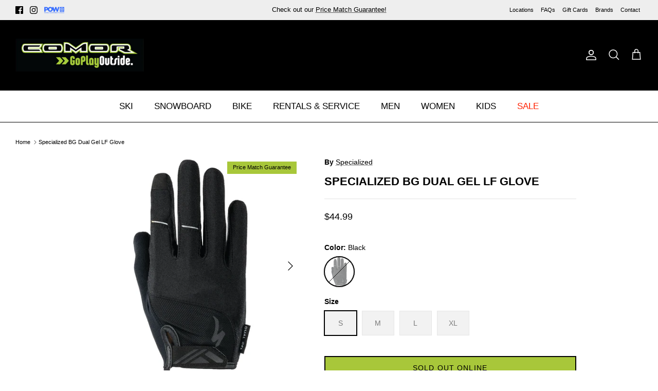

--- FILE ---
content_type: text/html; charset=utf-8
request_url: https://comorsports.com/products/specialized-bg-dual-gel-lf-glove
body_size: 47118
content:
<!DOCTYPE html><html lang="en" dir="ltr">
<head>
  <!-- Google tag (gtag.js) -->
<script async src="https://www.googletagmanager.com/gtag/js?id=G-L4J6L9R37D"></script>
<script>
  window.dataLayer = window.dataLayer || [];
  function gtag(){dataLayer.push(arguments);}
  gtag('js', new Date());

  gtag('config', 'G-L4J6L9R37D');
</script>
  <!-- Google Tag Manager -->
  <script>(function(w,d,s,l,i){w[l]=w[l]||[];w[l].push({'gtm.start':
  new Date().getTime(),event:'gtm.js'});var f=d.getElementsByTagName(s)[0],
  j=d.createElement(s),dl=l!='dataLayer'?'&l='+l:'';j.async=true;j.src=
  'https://www.googletagmanager.com/gtm.js?id='+i+dl;f.parentNode.insertBefore(j,f);
  })(window,document,'script','dataLayer','GTM-W879J9M');</script>
  <!-- End Google Tag Manager -->
  <!-- Symmetry 6.0.0 -->
  <title>
    Specialized BG Dual Gel LF Glove &ndash; Comor - Go Play Outside
  </title>

  <meta charset="utf-8" />
<meta name="viewport" content="width=device-width,initial-scale=1.0" />
<meta http-equiv="X-UA-Compatible" content="IE=edge">

<link rel="preconnect" href="https://cdn.shopify.com" crossorigin>
<link rel="preconnect" href="https://fonts.shopify.com" crossorigin>
<link rel="preconnect" href="https://monorail-edge.shopifysvc.com"><link rel="preload" href="//comorsports.com/cdn/shop/t/37/assets/vendor.min.js?v=11589511144441591071743195296" as="script">
<link rel="preload" href="//comorsports.com/cdn/shop/t/37/assets/theme.js?v=95379880198499329041743195296" as="script"><link rel="canonical" href="https://comorsports.com/products/specialized-bg-dual-gel-lf-glove" /><link rel="icon" href="//comorsports.com/cdn/shop/files/favicon.png?crop=center&height=48&v=1731089326&width=48" type="image/png"><meta name="description" content="Body Geometry Dual-Gel Long Finger gloves promise increased comfort thanks to strategic gel-pads that reduce hand fatigue, numbness and adverse effects from road vibrations. Shop Specialized BG Dual Gel LF Glove for only CA$44.99. Free shipping on all orders over $99">
<style>
    
    
    
    
    
    
    
    
    
  </style>

  <meta property="og:site_name" content="Comor - Go Play Outside">
<meta property="og:url" content="https://comorsports.com/products/specialized-bg-dual-gel-lf-glove">
<meta property="og:title" content="Specialized BG Dual Gel LF Glove">
<meta property="og:type" content="product">
<meta property="og:description" content="Body Geometry Dual-Gel Long Finger gloves promise increased comfort thanks to strategic gel-pads that reduce hand fatigue, numbness and adverse effects from road vibrations. Shop Specialized BG Dual Gel LF Glove for only CA$44.99. Free shipping on all orders over $99"><meta property="og:image" content="http://comorsports.com/cdn/shop/products/210000066510-Specialized-BG-Dual-Gel-LF-Glove-Black_1200x1200.png?v=1675982954">
  <meta property="og:image:secure_url" content="https://comorsports.com/cdn/shop/products/210000066510-Specialized-BG-Dual-Gel-LF-Glove-Black_1200x1200.png?v=1675982954">
  <meta property="og:image:width" content="1500">
  <meta property="og:image:height" content="1500"><meta property="og:price:amount" content="44.99">
  <meta property="og:price:currency" content="CAD"><meta name="twitter:card" content="summary_large_image">
<meta name="twitter:title" content="Specialized BG Dual Gel LF Glove">
<meta name="twitter:description" content="Body Geometry Dual-Gel Long Finger gloves promise increased comfort thanks to strategic gel-pads that reduce hand fatigue, numbness and adverse effects from road vibrations. Shop Specialized BG Dual Gel LF Glove for only CA$44.99. Free shipping on all orders over $99">


  <link href="//comorsports.com/cdn/shop/t/37/assets/styles.css?v=183884998563887295301759868019" rel="stylesheet" type="text/css" media="all" />
<link rel="stylesheet" href="//comorsports.com/cdn/shop/t/37/assets/swatches.css?v=48421279785859310131743195296" media="print" onload="this.media='all'">
    <noscript><link rel="stylesheet" href="//comorsports.com/cdn/shop/t/37/assets/swatches.css?v=48421279785859310131743195296"></noscript><script>
    window.theme = window.theme || {};
    theme.money_format_with_product_code_preference = "${{amount}}";
    theme.money_format_with_cart_code_preference = "${{amount}}";
    theme.money_format = "${{amount}}";
    theme.strings = {
      previous: "Previous",
      next: "Next",
      addressError: "Error looking up that address",
      addressNoResults: "No results for that address",
      addressQueryLimit: "You have exceeded the Google API usage limit. Consider upgrading to a \u003ca href=\"https:\/\/developers.google.com\/maps\/premium\/usage-limits\"\u003ePremium Plan\u003c\/a\u003e.",
      authError: "There was a problem authenticating your Google Maps API Key.",
      icon_labels_left: "Left",
      icon_labels_right: "Right",
      icon_labels_down: "Down",
      icon_labels_close: "Close",
      icon_labels_plus: "Plus",
      imageSlider: "Image slider",
      cart_terms_confirmation: "You must agree to the terms and conditions before continuing.",
      cart_general_quantity_too_high: "You can only have [QUANTITY] in your cart",
      products_listing_from: "From",
      layout_live_search_see_all: "See all results",
      products_product_add_to_cart: "Add to Cart",
      products_variant_no_stock: "Sold Out Online",
      products_variant_non_existent: "Unavailable",
      products_product_pick_a: "Pick a",
      general_navigation_menu_toggle_aria_label: "Toggle menu",
      general_accessibility_labels_close: "Close",
      products_product_added_to_cart: "Added to cart",
      general_quick_search_pages: "Pages",
      general_quick_search_no_results: "Sorry, we couldn\u0026#39;t find any results",
      collections_general_see_all_subcollections: "See all..."
    };
    theme.routes = {
      cart_url: '/cart',
      cart_add_url: '/cart/add.js',
      cart_update_url: '/cart/update.js',
      predictive_search_url: '/search/suggest'
    };
    theme.settings = {
      cart_type: "drawer",
      after_add_to_cart: "notification",
      quickbuy_style: "button",
      avoid_orphans: true
    };
    document.documentElement.classList.add('js');
  </script>

  <script src="//comorsports.com/cdn/shop/t/37/assets/vendor.min.js?v=11589511144441591071743195296" defer="defer"></script>
  <script src="//comorsports.com/cdn/shop/t/37/assets/theme.js?v=95379880198499329041743195296" defer="defer"></script><script>window.performance && window.performance.mark && window.performance.mark('shopify.content_for_header.start');</script><meta name="google-site-verification" content="XhpVXW5uU2E39a7_C3pARbKGVJQqLIzR8sxMI5xSF4o">
<meta id="shopify-digital-wallet" name="shopify-digital-wallet" content="/57491488937/digital_wallets/dialog">
<meta name="shopify-checkout-api-token" content="7efbab704e5785a5543e232a20812591">
<link rel="alternate" type="application/json+oembed" href="https://comorsports.com/products/specialized-bg-dual-gel-lf-glove.oembed">
<script async="async" src="/checkouts/internal/preloads.js?locale=en-CA"></script>
<link rel="preconnect" href="https://shop.app" crossorigin="anonymous">
<script async="async" src="https://shop.app/checkouts/internal/preloads.js?locale=en-CA&shop_id=57491488937" crossorigin="anonymous"></script>
<script id="apple-pay-shop-capabilities" type="application/json">{"shopId":57491488937,"countryCode":"CA","currencyCode":"CAD","merchantCapabilities":["supports3DS"],"merchantId":"gid:\/\/shopify\/Shop\/57491488937","merchantName":"Comor - Go Play Outside","requiredBillingContactFields":["postalAddress","email","phone"],"requiredShippingContactFields":["postalAddress","email","phone"],"shippingType":"shipping","supportedNetworks":["visa","masterCard","amex","discover","interac","jcb"],"total":{"type":"pending","label":"Comor - Go Play Outside","amount":"1.00"},"shopifyPaymentsEnabled":true,"supportsSubscriptions":true}</script>
<script id="shopify-features" type="application/json">{"accessToken":"7efbab704e5785a5543e232a20812591","betas":["rich-media-storefront-analytics"],"domain":"comorsports.com","predictiveSearch":true,"shopId":57491488937,"locale":"en"}</script>
<script>var Shopify = Shopify || {};
Shopify.shop = "comortest.myshopify.com";
Shopify.locale = "en";
Shopify.currency = {"active":"CAD","rate":"1.0"};
Shopify.country = "CA";
Shopify.theme = {"name":"SS [Boost-223361] Symmetry 2.0 version 6.0...","id":144419487913,"schema_name":"Symmetry","schema_version":"6.0.0","theme_store_id":568,"role":"main"};
Shopify.theme.handle = "null";
Shopify.theme.style = {"id":null,"handle":null};
Shopify.cdnHost = "comorsports.com/cdn";
Shopify.routes = Shopify.routes || {};
Shopify.routes.root = "/";</script>
<script type="module">!function(o){(o.Shopify=o.Shopify||{}).modules=!0}(window);</script>
<script>!function(o){function n(){var o=[];function n(){o.push(Array.prototype.slice.apply(arguments))}return n.q=o,n}var t=o.Shopify=o.Shopify||{};t.loadFeatures=n(),t.autoloadFeatures=n()}(window);</script>
<script>
  window.ShopifyPay = window.ShopifyPay || {};
  window.ShopifyPay.apiHost = "shop.app\/pay";
  window.ShopifyPay.redirectState = null;
</script>
<script id="shop-js-analytics" type="application/json">{"pageType":"product"}</script>
<script defer="defer" async type="module" src="//comorsports.com/cdn/shopifycloud/shop-js/modules/v2/client.init-shop-cart-sync_DtuiiIyl.en.esm.js"></script>
<script defer="defer" async type="module" src="//comorsports.com/cdn/shopifycloud/shop-js/modules/v2/chunk.common_CUHEfi5Q.esm.js"></script>
<script type="module">
  await import("//comorsports.com/cdn/shopifycloud/shop-js/modules/v2/client.init-shop-cart-sync_DtuiiIyl.en.esm.js");
await import("//comorsports.com/cdn/shopifycloud/shop-js/modules/v2/chunk.common_CUHEfi5Q.esm.js");

  window.Shopify.SignInWithShop?.initShopCartSync?.({"fedCMEnabled":true,"windoidEnabled":true});

</script>
<script defer="defer" async type="module" src="//comorsports.com/cdn/shopifycloud/shop-js/modules/v2/client.payment-terms_CAtGlQYS.en.esm.js"></script>
<script defer="defer" async type="module" src="//comorsports.com/cdn/shopifycloud/shop-js/modules/v2/chunk.common_CUHEfi5Q.esm.js"></script>
<script defer="defer" async type="module" src="//comorsports.com/cdn/shopifycloud/shop-js/modules/v2/chunk.modal_BewljZkx.esm.js"></script>
<script type="module">
  await import("//comorsports.com/cdn/shopifycloud/shop-js/modules/v2/client.payment-terms_CAtGlQYS.en.esm.js");
await import("//comorsports.com/cdn/shopifycloud/shop-js/modules/v2/chunk.common_CUHEfi5Q.esm.js");
await import("//comorsports.com/cdn/shopifycloud/shop-js/modules/v2/chunk.modal_BewljZkx.esm.js");

  
</script>
<script>
  window.Shopify = window.Shopify || {};
  if (!window.Shopify.featureAssets) window.Shopify.featureAssets = {};
  window.Shopify.featureAssets['shop-js'] = {"shop-cart-sync":["modules/v2/client.shop-cart-sync_DFoTY42P.en.esm.js","modules/v2/chunk.common_CUHEfi5Q.esm.js"],"init-fed-cm":["modules/v2/client.init-fed-cm_D2UNy1i2.en.esm.js","modules/v2/chunk.common_CUHEfi5Q.esm.js"],"init-shop-email-lookup-coordinator":["modules/v2/client.init-shop-email-lookup-coordinator_BQEe2rDt.en.esm.js","modules/v2/chunk.common_CUHEfi5Q.esm.js"],"shop-cash-offers":["modules/v2/client.shop-cash-offers_3CTtReFF.en.esm.js","modules/v2/chunk.common_CUHEfi5Q.esm.js","modules/v2/chunk.modal_BewljZkx.esm.js"],"shop-button":["modules/v2/client.shop-button_C6oxCjDL.en.esm.js","modules/v2/chunk.common_CUHEfi5Q.esm.js"],"init-windoid":["modules/v2/client.init-windoid_5pix8xhK.en.esm.js","modules/v2/chunk.common_CUHEfi5Q.esm.js"],"avatar":["modules/v2/client.avatar_BTnouDA3.en.esm.js"],"init-shop-cart-sync":["modules/v2/client.init-shop-cart-sync_DtuiiIyl.en.esm.js","modules/v2/chunk.common_CUHEfi5Q.esm.js"],"shop-toast-manager":["modules/v2/client.shop-toast-manager_BYv_8cH1.en.esm.js","modules/v2/chunk.common_CUHEfi5Q.esm.js"],"pay-button":["modules/v2/client.pay-button_FnF9EIkY.en.esm.js","modules/v2/chunk.common_CUHEfi5Q.esm.js"],"shop-login-button":["modules/v2/client.shop-login-button_CH1KUpOf.en.esm.js","modules/v2/chunk.common_CUHEfi5Q.esm.js","modules/v2/chunk.modal_BewljZkx.esm.js"],"init-customer-accounts-sign-up":["modules/v2/client.init-customer-accounts-sign-up_aj7QGgYS.en.esm.js","modules/v2/client.shop-login-button_CH1KUpOf.en.esm.js","modules/v2/chunk.common_CUHEfi5Q.esm.js","modules/v2/chunk.modal_BewljZkx.esm.js"],"init-shop-for-new-customer-accounts":["modules/v2/client.init-shop-for-new-customer-accounts_NbnYRf_7.en.esm.js","modules/v2/client.shop-login-button_CH1KUpOf.en.esm.js","modules/v2/chunk.common_CUHEfi5Q.esm.js","modules/v2/chunk.modal_BewljZkx.esm.js"],"init-customer-accounts":["modules/v2/client.init-customer-accounts_ppedhqCH.en.esm.js","modules/v2/client.shop-login-button_CH1KUpOf.en.esm.js","modules/v2/chunk.common_CUHEfi5Q.esm.js","modules/v2/chunk.modal_BewljZkx.esm.js"],"shop-follow-button":["modules/v2/client.shop-follow-button_CMIBBa6u.en.esm.js","modules/v2/chunk.common_CUHEfi5Q.esm.js","modules/v2/chunk.modal_BewljZkx.esm.js"],"lead-capture":["modules/v2/client.lead-capture_But0hIyf.en.esm.js","modules/v2/chunk.common_CUHEfi5Q.esm.js","modules/v2/chunk.modal_BewljZkx.esm.js"],"checkout-modal":["modules/v2/client.checkout-modal_BBxc70dQ.en.esm.js","modules/v2/chunk.common_CUHEfi5Q.esm.js","modules/v2/chunk.modal_BewljZkx.esm.js"],"shop-login":["modules/v2/client.shop-login_hM3Q17Kl.en.esm.js","modules/v2/chunk.common_CUHEfi5Q.esm.js","modules/v2/chunk.modal_BewljZkx.esm.js"],"payment-terms":["modules/v2/client.payment-terms_CAtGlQYS.en.esm.js","modules/v2/chunk.common_CUHEfi5Q.esm.js","modules/v2/chunk.modal_BewljZkx.esm.js"]};
</script>
<script>(function() {
  var isLoaded = false;
  function asyncLoad() {
    if (isLoaded) return;
    isLoaded = true;
    var urls = ["https:\/\/d23dclunsivw3h.cloudfront.net\/redirect-app.js?shop=comortest.myshopify.com","https:\/\/geostock.nyc3.digitaloceanspaces.com\/js\/inventoryLocation.js?shop=comortest.myshopify.com","https:\/\/inventory-info.nyc3.cdn.digitaloceanspaces.com\/js\/inventoryLocation.js?shop=comortest.myshopify.com"];
    for (var i = 0; i < urls.length; i++) {
      var s = document.createElement('script');
      s.type = 'text/javascript';
      s.async = true;
      s.src = urls[i];
      var x = document.getElementsByTagName('script')[0];
      x.parentNode.insertBefore(s, x);
    }
  };
  if(window.attachEvent) {
    window.attachEvent('onload', asyncLoad);
  } else {
    window.addEventListener('load', asyncLoad, false);
  }
})();</script>
<script id="__st">var __st={"a":57491488937,"offset":-28800,"reqid":"b7dfb37b-d332-45dd-9dae-4b28cef925e6-1766739401","pageurl":"comorsports.com\/products\/specialized-bg-dual-gel-lf-glove","u":"b2d2fec8aa87","p":"product","rtyp":"product","rid":7701739798697};</script>
<script>window.ShopifyPaypalV4VisibilityTracking = true;</script>
<script id="captcha-bootstrap">!function(){'use strict';const t='contact',e='account',n='new_comment',o=[[t,t],['blogs',n],['comments',n],[t,'customer']],c=[[e,'customer_login'],[e,'guest_login'],[e,'recover_customer_password'],[e,'create_customer']],r=t=>t.map((([t,e])=>`form[action*='/${t}']:not([data-nocaptcha='true']) input[name='form_type'][value='${e}']`)).join(','),a=t=>()=>t?[...document.querySelectorAll(t)].map((t=>t.form)):[];function s(){const t=[...o],e=r(t);return a(e)}const i='password',u='form_key',d=['recaptcha-v3-token','g-recaptcha-response','h-captcha-response',i],f=()=>{try{return window.sessionStorage}catch{return}},m='__shopify_v',_=t=>t.elements[u];function p(t,e,n=!1){try{const o=window.sessionStorage,c=JSON.parse(o.getItem(e)),{data:r}=function(t){const{data:e,action:n}=t;return t[m]||n?{data:e,action:n}:{data:t,action:n}}(c);for(const[e,n]of Object.entries(r))t.elements[e]&&(t.elements[e].value=n);n&&o.removeItem(e)}catch(o){console.error('form repopulation failed',{error:o})}}const l='form_type',E='cptcha';function T(t){t.dataset[E]=!0}const w=window,h=w.document,L='Shopify',v='ce_forms',y='captcha';let A=!1;((t,e)=>{const n=(g='f06e6c50-85a8-45c8-87d0-21a2b65856fe',I='https://cdn.shopify.com/shopifycloud/storefront-forms-hcaptcha/ce_storefront_forms_captcha_hcaptcha.v1.5.2.iife.js',D={infoText:'Protected by hCaptcha',privacyText:'Privacy',termsText:'Terms'},(t,e,n)=>{const o=w[L][v],c=o.bindForm;if(c)return c(t,g,e,D).then(n);var r;o.q.push([[t,g,e,D],n]),r=I,A||(h.body.append(Object.assign(h.createElement('script'),{id:'captcha-provider',async:!0,src:r})),A=!0)});var g,I,D;w[L]=w[L]||{},w[L][v]=w[L][v]||{},w[L][v].q=[],w[L][y]=w[L][y]||{},w[L][y].protect=function(t,e){n(t,void 0,e),T(t)},Object.freeze(w[L][y]),function(t,e,n,w,h,L){const[v,y,A,g]=function(t,e,n){const i=e?o:[],u=t?c:[],d=[...i,...u],f=r(d),m=r(i),_=r(d.filter((([t,e])=>n.includes(e))));return[a(f),a(m),a(_),s()]}(w,h,L),I=t=>{const e=t.target;return e instanceof HTMLFormElement?e:e&&e.form},D=t=>v().includes(t);t.addEventListener('submit',(t=>{const e=I(t);if(!e)return;const n=D(e)&&!e.dataset.hcaptchaBound&&!e.dataset.recaptchaBound,o=_(e),c=g().includes(e)&&(!o||!o.value);(n||c)&&t.preventDefault(),c&&!n&&(function(t){try{if(!f())return;!function(t){const e=f();if(!e)return;const n=_(t);if(!n)return;const o=n.value;o&&e.removeItem(o)}(t);const e=Array.from(Array(32),(()=>Math.random().toString(36)[2])).join('');!function(t,e){_(t)||t.append(Object.assign(document.createElement('input'),{type:'hidden',name:u})),t.elements[u].value=e}(t,e),function(t,e){const n=f();if(!n)return;const o=[...t.querySelectorAll(`input[type='${i}']`)].map((({name:t})=>t)),c=[...d,...o],r={};for(const[a,s]of new FormData(t).entries())c.includes(a)||(r[a]=s);n.setItem(e,JSON.stringify({[m]:1,action:t.action,data:r}))}(t,e)}catch(e){console.error('failed to persist form',e)}}(e),e.submit())}));const S=(t,e)=>{t&&!t.dataset[E]&&(n(t,e.some((e=>e===t))),T(t))};for(const o of['focusin','change'])t.addEventListener(o,(t=>{const e=I(t);D(e)&&S(e,y())}));const B=e.get('form_key'),M=e.get(l),P=B&&M;t.addEventListener('DOMContentLoaded',(()=>{const t=y();if(P)for(const e of t)e.elements[l].value===M&&p(e,B);[...new Set([...A(),...v().filter((t=>'true'===t.dataset.shopifyCaptcha))])].forEach((e=>S(e,t)))}))}(h,new URLSearchParams(w.location.search),n,t,e,['guest_login'])})(!0,!0)}();</script>
<script integrity="sha256-4kQ18oKyAcykRKYeNunJcIwy7WH5gtpwJnB7kiuLZ1E=" data-source-attribution="shopify.loadfeatures" defer="defer" src="//comorsports.com/cdn/shopifycloud/storefront/assets/storefront/load_feature-a0a9edcb.js" crossorigin="anonymous"></script>
<script crossorigin="anonymous" defer="defer" src="//comorsports.com/cdn/shopifycloud/storefront/assets/shopify_pay/storefront-65b4c6d7.js?v=20250812"></script>
<script data-source-attribution="shopify.dynamic_checkout.dynamic.init">var Shopify=Shopify||{};Shopify.PaymentButton=Shopify.PaymentButton||{isStorefrontPortableWallets:!0,init:function(){window.Shopify.PaymentButton.init=function(){};var t=document.createElement("script");t.src="https://comorsports.com/cdn/shopifycloud/portable-wallets/latest/portable-wallets.en.js",t.type="module",document.head.appendChild(t)}};
</script>
<script data-source-attribution="shopify.dynamic_checkout.buyer_consent">
  function portableWalletsHideBuyerConsent(e){var t=document.getElementById("shopify-buyer-consent"),n=document.getElementById("shopify-subscription-policy-button");t&&n&&(t.classList.add("hidden"),t.setAttribute("aria-hidden","true"),n.removeEventListener("click",e))}function portableWalletsShowBuyerConsent(e){var t=document.getElementById("shopify-buyer-consent"),n=document.getElementById("shopify-subscription-policy-button");t&&n&&(t.classList.remove("hidden"),t.removeAttribute("aria-hidden"),n.addEventListener("click",e))}window.Shopify?.PaymentButton&&(window.Shopify.PaymentButton.hideBuyerConsent=portableWalletsHideBuyerConsent,window.Shopify.PaymentButton.showBuyerConsent=portableWalletsShowBuyerConsent);
</script>
<script data-source-attribution="shopify.dynamic_checkout.cart.bootstrap">document.addEventListener("DOMContentLoaded",(function(){function t(){return document.querySelector("shopify-accelerated-checkout-cart, shopify-accelerated-checkout")}if(t())Shopify.PaymentButton.init();else{new MutationObserver((function(e,n){t()&&(Shopify.PaymentButton.init(),n.disconnect())})).observe(document.body,{childList:!0,subtree:!0})}}));
</script>
<link id="shopify-accelerated-checkout-styles" rel="stylesheet" media="screen" href="https://comorsports.com/cdn/shopifycloud/portable-wallets/latest/accelerated-checkout-backwards-compat.css" crossorigin="anonymous">
<style id="shopify-accelerated-checkout-cart">
        #shopify-buyer-consent {
  margin-top: 1em;
  display: inline-block;
  width: 100%;
}

#shopify-buyer-consent.hidden {
  display: none;
}

#shopify-subscription-policy-button {
  background: none;
  border: none;
  padding: 0;
  text-decoration: underline;
  font-size: inherit;
  cursor: pointer;
}

#shopify-subscription-policy-button::before {
  box-shadow: none;
}

      </style>
<script id="sections-script" data-sections="product-recommendations" defer="defer" src="//comorsports.com/cdn/shop/t/37/compiled_assets/scripts.js?16399"></script>
<script>window.performance && window.performance.mark && window.performance.mark('shopify.content_for_header.end');</script><!--begin-boost-pfs-filter-css-->
   <link rel="preload stylesheet" href="//comorsports.com/cdn/shop/t/37/assets/boost-pfs-instant-search.css?v=42056931375033175991743195296" as="style"><link href="//comorsports.com/cdn/shop/t/37/assets/boost-pfs-custom.css?v=99667848228301635981743195296" rel="stylesheet" type="text/css" media="all" />
<style data-id="boost-pfs-style">
    .boost-pfs-filter-option-title-text {color: rgba(0,0,0,1);font-size: 16px;font-weight: 600;text-transform: capitalize;font-family: Helvetica;}

   .boost-pfs-filter-tree-v .boost-pfs-filter-option-title-text:before {border-top-color: rgba(0,0,0,1);}
    .boost-pfs-filter-tree-v .boost-pfs-filter-option.boost-pfs-filter-option-collapsed .boost-pfs-filter-option-title-text:before {border-bottom-color: rgba(0,0,0,1);}
    .boost-pfs-filter-tree-h .boost-pfs-filter-option-title-heading:before {border-right-color: rgba(0,0,0,1);
        border-bottom-color: rgba(0,0,0,1);}

    .boost-pfs-filter-refine-by .boost-pfs-filter-option-title h3 {color: rgba(0,0,0,1);}

    .boost-pfs-filter-option-content .boost-pfs-filter-option-item-list .boost-pfs-filter-option-item button,
    .boost-pfs-filter-option-content .boost-pfs-filter-option-item-list .boost-pfs-filter-option-item .boost-pfs-filter-button,
    .boost-pfs-filter-option-range-amount input,
    .boost-pfs-filter-tree-v .boost-pfs-filter-refine-by .boost-pfs-filter-refine-by-items .refine-by-item,
    .boost-pfs-filter-refine-by-wrapper-v .boost-pfs-filter-refine-by .boost-pfs-filter-refine-by-items .refine-by-item,
    .boost-pfs-filter-refine-by .boost-pfs-filter-option-title,
    .boost-pfs-filter-refine-by .boost-pfs-filter-refine-by-items .refine-by-item>a,
    .boost-pfs-filter-refine-by>span,
    .boost-pfs-filter-clear,
    .boost-pfs-filter-clear-all{color: rgba(0,0,0,1);font-size: 15px;font-family: Helvetica;}
    .boost-pfs-filter-tree-h .boost-pfs-filter-pc .boost-pfs-filter-refine-by-items .refine-by-item .boost-pfs-filter-clear .refine-by-type,
    .boost-pfs-filter-refine-by-wrapper-h .boost-pfs-filter-pc .boost-pfs-filter-refine-by-items .refine-by-item .boost-pfs-filter-clear .refine-by-type {color: rgba(0,0,0,1);}

    .boost-pfs-filter-option-multi-level-collections .boost-pfs-filter-option-multi-level-list .boost-pfs-filter-option-item .boost-pfs-filter-button-arrow .boost-pfs-arrow:before,
    .boost-pfs-filter-option-multi-level-tag .boost-pfs-filter-option-multi-level-list .boost-pfs-filter-option-item .boost-pfs-filter-button-arrow .boost-pfs-arrow:before {border-right: 1px solid rgba(0,0,0,1);
        border-bottom: 1px solid rgba(0,0,0,1);}

    .boost-pfs-filter-refine-by-wrapper-v .boost-pfs-filter-refine-by .boost-pfs-filter-refine-by-items .refine-by-item .boost-pfs-filter-clear:after,
    .boost-pfs-filter-refine-by-wrapper-v .boost-pfs-filter-refine-by .boost-pfs-filter-refine-by-items .refine-by-item .boost-pfs-filter-clear:before,
    .boost-pfs-filter-tree-v .boost-pfs-filter-refine-by .boost-pfs-filter-refine-by-items .refine-by-item .boost-pfs-filter-clear:after,
    .boost-pfs-filter-tree-v .boost-pfs-filter-refine-by .boost-pfs-filter-refine-by-items .refine-by-item .boost-pfs-filter-clear:before,
    .boost-pfs-filter-refine-by-wrapper-h .boost-pfs-filter-pc .boost-pfs-filter-refine-by-items .refine-by-item .boost-pfs-filter-clear:after,
    .boost-pfs-filter-refine-by-wrapper-h .boost-pfs-filter-pc .boost-pfs-filter-refine-by-items .refine-by-item .boost-pfs-filter-clear:before,
    .boost-pfs-filter-tree-h .boost-pfs-filter-pc .boost-pfs-filter-refine-by-items .refine-by-item .boost-pfs-filter-clear:after,
    .boost-pfs-filter-tree-h .boost-pfs-filter-pc .boost-pfs-filter-refine-by-items .refine-by-item .boost-pfs-filter-clear:before {border-top-color: rgba(0,0,0,1);}
    .boost-pfs-filter-option-range-slider .noUi-value-horizontal {color: rgba(0,0,0,1);}

    .boost-pfs-filter-tree-mobile-button button,
    .boost-pfs-filter-top-sorting-mobile button {font-size: 12px !important;font-weight: 400 !important;text-transform: capitalize !important;font-family: Helvetica !important;}
    .boost-pfs-filter-top-sorting-mobile button>span:after {}
  </style>

 <!--end-boost-pfs-filter-css-->

<!-- BEGIN app block: shopify://apps/klaviyo-email-marketing-sms/blocks/klaviyo-onsite-embed/2632fe16-c075-4321-a88b-50b567f42507 -->












  <script async src="https://static.klaviyo.com/onsite/js/XWG76S/klaviyo.js?company_id=XWG76S"></script>
  <script>!function(){if(!window.klaviyo){window._klOnsite=window._klOnsite||[];try{window.klaviyo=new Proxy({},{get:function(n,i){return"push"===i?function(){var n;(n=window._klOnsite).push.apply(n,arguments)}:function(){for(var n=arguments.length,o=new Array(n),w=0;w<n;w++)o[w]=arguments[w];var t="function"==typeof o[o.length-1]?o.pop():void 0,e=new Promise((function(n){window._klOnsite.push([i].concat(o,[function(i){t&&t(i),n(i)}]))}));return e}}})}catch(n){window.klaviyo=window.klaviyo||[],window.klaviyo.push=function(){var n;(n=window._klOnsite).push.apply(n,arguments)}}}}();</script>

  
    <script id="viewed_product">
      if (item == null) {
        var _learnq = _learnq || [];

        var MetafieldReviews = null
        var MetafieldYotpoRating = null
        var MetafieldYotpoCount = null
        var MetafieldLooxRating = null
        var MetafieldLooxCount = null
        var okendoProduct = null
        var okendoProductReviewCount = null
        var okendoProductReviewAverageValue = null
        try {
          // The following fields are used for Customer Hub recently viewed in order to add reviews.
          // This information is not part of __kla_viewed. Instead, it is part of __kla_viewed_reviewed_items
          MetafieldReviews = {};
          MetafieldYotpoRating = null
          MetafieldYotpoCount = null
          MetafieldLooxRating = null
          MetafieldLooxCount = null

          okendoProduct = null
          // If the okendo metafield is not legacy, it will error, which then requires the new json formatted data
          if (okendoProduct && 'error' in okendoProduct) {
            okendoProduct = null
          }
          okendoProductReviewCount = okendoProduct ? okendoProduct.reviewCount : null
          okendoProductReviewAverageValue = okendoProduct ? okendoProduct.reviewAverageValue : null
        } catch (error) {
          console.error('Error in Klaviyo onsite reviews tracking:', error);
        }

        var item = {
          Name: "Specialized BG Dual Gel LF Glove",
          ProductID: 7701739798697,
          Categories: ["Full-priced Items","Gifts for Under $300","Shipping - General"],
          ImageURL: "https://comorsports.com/cdn/shop/products/210000066510-Specialized-BG-Dual-Gel-LF-Glove-Black_grande.png?v=1675982954",
          URL: "https://comorsports.com/products/specialized-bg-dual-gel-lf-glove",
          Brand: "Specialized",
          Price: "$44.99",
          Value: "44.99",
          CompareAtPrice: "$0.00"
        };
        _learnq.push(['track', 'Viewed Product', item]);
        _learnq.push(['trackViewedItem', {
          Title: item.Name,
          ItemId: item.ProductID,
          Categories: item.Categories,
          ImageUrl: item.ImageURL,
          Url: item.URL,
          Metadata: {
            Brand: item.Brand,
            Price: item.Price,
            Value: item.Value,
            CompareAtPrice: item.CompareAtPrice
          },
          metafields:{
            reviews: MetafieldReviews,
            yotpo:{
              rating: MetafieldYotpoRating,
              count: MetafieldYotpoCount,
            },
            loox:{
              rating: MetafieldLooxRating,
              count: MetafieldLooxCount,
            },
            okendo: {
              rating: okendoProductReviewAverageValue,
              count: okendoProductReviewCount,
            }
          }
        }]);
      }
    </script>
  




  <script>
    window.klaviyoReviewsProductDesignMode = false
  </script>







<!-- END app block --><!-- BEGIN app block: shopify://apps/tinyseo/blocks/product-json-ld-embed/0605268f-f7c4-4e95-b560-e43df7d59ae4 --><script type="application/ld+json" id="tinyimg-product-json-ld">{
  "@context": "https://schema.org/",
  "@type": "Product",
  "@id": "https://comorsports.com/products/specialized-bg-dual-gel-lf-glove",
"mpn": "210000066508",

  "sku": "210000066508",
  "category": "Bike - Clothing - Gloves",
  

  "weight": "0.0kg","offers" : [
  {
  "@type" : "Offer" ,
  "mpn": 42904932712617,

  "sku": "210000066508",
  
  "priceCurrency" : "CAD" ,
  "price": "44.99",
  "priceValidUntil": "2026-03-26",
  
  "availability" : "http://schema.org/OutOfStock",
  
  "itemCondition": "http://schema.org/NewCondition",
  

  "name": "Black / S",
  "url" : "https://comorsports.com/products/specialized-bg-dual-gel-lf-glove?variant=42904932712617",

  
  
  "hasMerchantReturnPolicy": {
    "@type": "MerchantReturnPolicy",
    "returnPolicyCategory": "https://schema.org/MerchantReturnFiniteReturnWindow",
    
    "url" : "https://comorsports.com/policies/refund-policy",
    
        
    

    "applicableCountry": "ZZ",
"returnMethod": [
      
      "https://schema.org/ReturnByMail"
    ],
    
    "merchantReturnDays": "30",
    

    "returnFees": "https://schema.org/FreeReturn",
    
    "restockingFee": {
      "@type": "MonetaryAmount",
      "value": "0",
      "currency": "CAD"
    },
    "refundType": "https://schema.org/FullRefund"
  
  },
  
  
  
  "shippingDetails": [
    
    {
      "@type": "OfferShippingDetails",
      "shippingDestination": {
         "@type": "DefinedRegion",
         "addressCountry": "CA"
      },
      
      "shippingRate": {
        "@type": "MonetaryAmount",
        "value": 0,
        "currency": "USD"
      },
      
      "deliveryTime": {
        "@type": "ShippingDeliveryTime",
        "handlingTime": {
          "@type": "QuantitativeValue",
          "minValue": "1",
          "maxValue": "2",
          "unitCode": "d"
        },
        "transitTime": {
          "@type": "QuantitativeValue",
          "minValue": "5",
          "maxValue": "15",
          "unitCode": "d"
        }
      }
    }
    
  ],
  
  "seller" : {
  "@type" : "Organization",
  "name" : "Comor - Go Play Outside"
  }
  },
  {
  "@type" : "Offer" ,
  "mpn": 42904932745385,

  "sku": "210000066509",
  
  "priceCurrency" : "CAD" ,
  "price": "44.99",
  "priceValidUntil": "2026-03-26",
  
  "availability" : "http://schema.org/OutOfStock",
  
  "itemCondition": "http://schema.org/NewCondition",
  

  "name": "Black / M",
  "url" : "https://comorsports.com/products/specialized-bg-dual-gel-lf-glove?variant=42904932745385",

  
  
  "hasMerchantReturnPolicy": {
    "@type": "MerchantReturnPolicy",
    "returnPolicyCategory": "https://schema.org/MerchantReturnFiniteReturnWindow",
    
    "url" : "https://comorsports.com/policies/refund-policy",
    
        
    

    "applicableCountry": "ZZ",
"returnMethod": [
      
      "https://schema.org/ReturnByMail"
    ],
    
    "merchantReturnDays": "30",
    

    "returnFees": "https://schema.org/FreeReturn",
    
    "restockingFee": {
      "@type": "MonetaryAmount",
      "value": "0",
      "currency": "CAD"
    },
    "refundType": "https://schema.org/FullRefund"
  
  },
  
  
  
  "shippingDetails": [
    
    {
      "@type": "OfferShippingDetails",
      "shippingDestination": {
         "@type": "DefinedRegion",
         "addressCountry": "CA"
      },
      
      "shippingRate": {
        "@type": "MonetaryAmount",
        "value": 0,
        "currency": "USD"
      },
      
      "deliveryTime": {
        "@type": "ShippingDeliveryTime",
        "handlingTime": {
          "@type": "QuantitativeValue",
          "minValue": "1",
          "maxValue": "2",
          "unitCode": "d"
        },
        "transitTime": {
          "@type": "QuantitativeValue",
          "minValue": "5",
          "maxValue": "15",
          "unitCode": "d"
        }
      }
    }
    
  ],
  
  "seller" : {
  "@type" : "Organization",
  "name" : "Comor - Go Play Outside"
  }
  },
  {
  "@type" : "Offer" ,
  "mpn": 42904932778153,

  "sku": "210000066510",
  
  "priceCurrency" : "CAD" ,
  "price": "44.99",
  "priceValidUntil": "2026-03-26",
  
  "availability" : "http://schema.org/OutOfStock",
  
  "itemCondition": "http://schema.org/NewCondition",
  

  "name": "Black / L",
  "url" : "https://comorsports.com/products/specialized-bg-dual-gel-lf-glove?variant=42904932778153",

  
  
  "hasMerchantReturnPolicy": {
    "@type": "MerchantReturnPolicy",
    "returnPolicyCategory": "https://schema.org/MerchantReturnFiniteReturnWindow",
    
    "url" : "https://comorsports.com/policies/refund-policy",
    
        
    

    "applicableCountry": "ZZ",
"returnMethod": [
      
      "https://schema.org/ReturnByMail"
    ],
    
    "merchantReturnDays": "30",
    

    "returnFees": "https://schema.org/FreeReturn",
    
    "restockingFee": {
      "@type": "MonetaryAmount",
      "value": "0",
      "currency": "CAD"
    },
    "refundType": "https://schema.org/FullRefund"
  
  },
  
  
  
  "shippingDetails": [
    
    {
      "@type": "OfferShippingDetails",
      "shippingDestination": {
         "@type": "DefinedRegion",
         "addressCountry": "CA"
      },
      
      "shippingRate": {
        "@type": "MonetaryAmount",
        "value": 0,
        "currency": "USD"
      },
      
      "deliveryTime": {
        "@type": "ShippingDeliveryTime",
        "handlingTime": {
          "@type": "QuantitativeValue",
          "minValue": "1",
          "maxValue": "2",
          "unitCode": "d"
        },
        "transitTime": {
          "@type": "QuantitativeValue",
          "minValue": "5",
          "maxValue": "15",
          "unitCode": "d"
        }
      }
    }
    
  ],
  
  "seller" : {
  "@type" : "Organization",
  "name" : "Comor - Go Play Outside"
  }
  },
  {
  "@type" : "Offer" ,
  "mpn": 42904932810921,

  "sku": "210000066511",
  
  "priceCurrency" : "CAD" ,
  "price": "44.99",
  "priceValidUntil": "2026-03-26",
  
  "availability" : "http://schema.org/OutOfStock",
  
  "itemCondition": "http://schema.org/NewCondition",
  

  "name": "Black / XL",
  "url" : "https://comorsports.com/products/specialized-bg-dual-gel-lf-glove?variant=42904932810921",

  
  
  "hasMerchantReturnPolicy": {
    "@type": "MerchantReturnPolicy",
    "returnPolicyCategory": "https://schema.org/MerchantReturnFiniteReturnWindow",
    
    "url" : "https://comorsports.com/policies/refund-policy",
    
        
    

    "applicableCountry": "ZZ",
"returnMethod": [
      
      "https://schema.org/ReturnByMail"
    ],
    
    "merchantReturnDays": "30",
    

    "returnFees": "https://schema.org/FreeReturn",
    
    "restockingFee": {
      "@type": "MonetaryAmount",
      "value": "0",
      "currency": "CAD"
    },
    "refundType": "https://schema.org/FullRefund"
  
  },
  
  
  
  "shippingDetails": [
    
    {
      "@type": "OfferShippingDetails",
      "shippingDestination": {
         "@type": "DefinedRegion",
         "addressCountry": "CA"
      },
      
      "shippingRate": {
        "@type": "MonetaryAmount",
        "value": 0,
        "currency": "USD"
      },
      
      "deliveryTime": {
        "@type": "ShippingDeliveryTime",
        "handlingTime": {
          "@type": "QuantitativeValue",
          "minValue": "1",
          "maxValue": "2",
          "unitCode": "d"
        },
        "transitTime": {
          "@type": "QuantitativeValue",
          "minValue": "5",
          "maxValue": "15",
          "unitCode": "d"
        }
      }
    }
    
  ],
  
  "seller" : {
  "@type" : "Organization",
  "name" : "Comor - Go Play Outside"
  }
  }
  ],
  "name": "Specialized BG Dual Gel LF Glove","image": "https://comorsports.com/cdn/shop/products/210000066510-Specialized-BG-Dual-Gel-LF-Glove-Black.png?v=1675982954",








  
  
  
  




  
  
  
  
  
  


  
  
  

"description": "Body Geometry Dual-Gel Long Finger gloves promise increased comfort thanks to strategic gel-pads that reduce hand fatigue, numbness and adverse effects from road vibrations. Breathability is improved, and a durable Velcro® strap ensures a secure fit. Compatible with touchscreens, these gloves ensure uninterrupted use of phones.  Synthetic suede palm is made from a thin microfiber to combine durability with exceptional grip and comfort. Body Geometry Dual Gel padding uses two layers of gel that provide exceptional impact and vibration damping without compromising bar grip or control. Soft and absorbent Microwipe™ thumb brushes away sweat with ease. Contoured Velcro® wrist closure offers easy adjustment and entry\/exit from the gloves. Reflective elements increase your visibility to motorists in low-light conditions. Compatible with conductive touchscreens. ",
  "manufacturer": "Specialized",
  "material": "",
  "url": "https://comorsports.com/products/specialized-bg-dual-gel-lf-glove",
    
  "additionalProperty":
  [
  
    
    {
    "@type": "PropertyValue",
    "name" : "Color",
    "value": [
    "Black"
    ]
    },
    
    
    
    {
    "@type": "PropertyValue",
    "name" : "Size",
    "value": [
    "S",
    "M",
    "L",
    "XL"
    ]
    }
    
    
    ],
    
    "brand": {
      "@type": "Brand",
      "name": "Specialized"
    }
 }
</script>
<!-- END app block --><script src="https://cdn.shopify.com/extensions/019b0ca3-aa13-7aa2-a0b4-6cb667a1f6f7/essential-countdown-timer-55/assets/countdown_timer_essential_apps.min.js" type="text/javascript" defer="defer"></script>
<link href="https://monorail-edge.shopifysvc.com" rel="dns-prefetch">
<script>(function(){if ("sendBeacon" in navigator && "performance" in window) {try {var session_token_from_headers = performance.getEntriesByType('navigation')[0].serverTiming.find(x => x.name == '_s').description;} catch {var session_token_from_headers = undefined;}var session_cookie_matches = document.cookie.match(/_shopify_s=([^;]*)/);var session_token_from_cookie = session_cookie_matches && session_cookie_matches.length === 2 ? session_cookie_matches[1] : "";var session_token = session_token_from_headers || session_token_from_cookie || "";function handle_abandonment_event(e) {var entries = performance.getEntries().filter(function(entry) {return /monorail-edge.shopifysvc.com/.test(entry.name);});if (!window.abandonment_tracked && entries.length === 0) {window.abandonment_tracked = true;var currentMs = Date.now();var navigation_start = performance.timing.navigationStart;var payload = {shop_id: 57491488937,url: window.location.href,navigation_start,duration: currentMs - navigation_start,session_token,page_type: "product"};window.navigator.sendBeacon("https://monorail-edge.shopifysvc.com/v1/produce", JSON.stringify({schema_id: "online_store_buyer_site_abandonment/1.1",payload: payload,metadata: {event_created_at_ms: currentMs,event_sent_at_ms: currentMs}}));}}window.addEventListener('pagehide', handle_abandonment_event);}}());</script>
<script id="web-pixels-manager-setup">(function e(e,d,r,n,o){if(void 0===o&&(o={}),!Boolean(null===(a=null===(i=window.Shopify)||void 0===i?void 0:i.analytics)||void 0===a?void 0:a.replayQueue)){var i,a;window.Shopify=window.Shopify||{};var t=window.Shopify;t.analytics=t.analytics||{};var s=t.analytics;s.replayQueue=[],s.publish=function(e,d,r){return s.replayQueue.push([e,d,r]),!0};try{self.performance.mark("wpm:start")}catch(e){}var l=function(){var e={modern:/Edge?\/(1{2}[4-9]|1[2-9]\d|[2-9]\d{2}|\d{4,})\.\d+(\.\d+|)|Firefox\/(1{2}[4-9]|1[2-9]\d|[2-9]\d{2}|\d{4,})\.\d+(\.\d+|)|Chrom(ium|e)\/(9{2}|\d{3,})\.\d+(\.\d+|)|(Maci|X1{2}).+ Version\/(15\.\d+|(1[6-9]|[2-9]\d|\d{3,})\.\d+)([,.]\d+|)( \(\w+\)|)( Mobile\/\w+|) Safari\/|Chrome.+OPR\/(9{2}|\d{3,})\.\d+\.\d+|(CPU[ +]OS|iPhone[ +]OS|CPU[ +]iPhone|CPU IPhone OS|CPU iPad OS)[ +]+(15[._]\d+|(1[6-9]|[2-9]\d|\d{3,})[._]\d+)([._]\d+|)|Android:?[ /-](13[3-9]|1[4-9]\d|[2-9]\d{2}|\d{4,})(\.\d+|)(\.\d+|)|Android.+Firefox\/(13[5-9]|1[4-9]\d|[2-9]\d{2}|\d{4,})\.\d+(\.\d+|)|Android.+Chrom(ium|e)\/(13[3-9]|1[4-9]\d|[2-9]\d{2}|\d{4,})\.\d+(\.\d+|)|SamsungBrowser\/([2-9]\d|\d{3,})\.\d+/,legacy:/Edge?\/(1[6-9]|[2-9]\d|\d{3,})\.\d+(\.\d+|)|Firefox\/(5[4-9]|[6-9]\d|\d{3,})\.\d+(\.\d+|)|Chrom(ium|e)\/(5[1-9]|[6-9]\d|\d{3,})\.\d+(\.\d+|)([\d.]+$|.*Safari\/(?![\d.]+ Edge\/[\d.]+$))|(Maci|X1{2}).+ Version\/(10\.\d+|(1[1-9]|[2-9]\d|\d{3,})\.\d+)([,.]\d+|)( \(\w+\)|)( Mobile\/\w+|) Safari\/|Chrome.+OPR\/(3[89]|[4-9]\d|\d{3,})\.\d+\.\d+|(CPU[ +]OS|iPhone[ +]OS|CPU[ +]iPhone|CPU IPhone OS|CPU iPad OS)[ +]+(10[._]\d+|(1[1-9]|[2-9]\d|\d{3,})[._]\d+)([._]\d+|)|Android:?[ /-](13[3-9]|1[4-9]\d|[2-9]\d{2}|\d{4,})(\.\d+|)(\.\d+|)|Mobile Safari.+OPR\/([89]\d|\d{3,})\.\d+\.\d+|Android.+Firefox\/(13[5-9]|1[4-9]\d|[2-9]\d{2}|\d{4,})\.\d+(\.\d+|)|Android.+Chrom(ium|e)\/(13[3-9]|1[4-9]\d|[2-9]\d{2}|\d{4,})\.\d+(\.\d+|)|Android.+(UC? ?Browser|UCWEB|U3)[ /]?(15\.([5-9]|\d{2,})|(1[6-9]|[2-9]\d|\d{3,})\.\d+)\.\d+|SamsungBrowser\/(5\.\d+|([6-9]|\d{2,})\.\d+)|Android.+MQ{2}Browser\/(14(\.(9|\d{2,})|)|(1[5-9]|[2-9]\d|\d{3,})(\.\d+|))(\.\d+|)|K[Aa][Ii]OS\/(3\.\d+|([4-9]|\d{2,})\.\d+)(\.\d+|)/},d=e.modern,r=e.legacy,n=navigator.userAgent;return n.match(d)?"modern":n.match(r)?"legacy":"unknown"}(),u="modern"===l?"modern":"legacy",c=(null!=n?n:{modern:"",legacy:""})[u],f=function(e){return[e.baseUrl,"/wpm","/b",e.hashVersion,"modern"===e.buildTarget?"m":"l",".js"].join("")}({baseUrl:d,hashVersion:r,buildTarget:u}),m=function(e){var d=e.version,r=e.bundleTarget,n=e.surface,o=e.pageUrl,i=e.monorailEndpoint;return{emit:function(e){var a=e.status,t=e.errorMsg,s=(new Date).getTime(),l=JSON.stringify({metadata:{event_sent_at_ms:s},events:[{schema_id:"web_pixels_manager_load/3.1",payload:{version:d,bundle_target:r,page_url:o,status:a,surface:n,error_msg:t},metadata:{event_created_at_ms:s}}]});if(!i)return console&&console.warn&&console.warn("[Web Pixels Manager] No Monorail endpoint provided, skipping logging."),!1;try{return self.navigator.sendBeacon.bind(self.navigator)(i,l)}catch(e){}var u=new XMLHttpRequest;try{return u.open("POST",i,!0),u.setRequestHeader("Content-Type","text/plain"),u.send(l),!0}catch(e){return console&&console.warn&&console.warn("[Web Pixels Manager] Got an unhandled error while logging to Monorail."),!1}}}}({version:r,bundleTarget:l,surface:e.surface,pageUrl:self.location.href,monorailEndpoint:e.monorailEndpoint});try{o.browserTarget=l,function(e){var d=e.src,r=e.async,n=void 0===r||r,o=e.onload,i=e.onerror,a=e.sri,t=e.scriptDataAttributes,s=void 0===t?{}:t,l=document.createElement("script"),u=document.querySelector("head"),c=document.querySelector("body");if(l.async=n,l.src=d,a&&(l.integrity=a,l.crossOrigin="anonymous"),s)for(var f in s)if(Object.prototype.hasOwnProperty.call(s,f))try{l.dataset[f]=s[f]}catch(e){}if(o&&l.addEventListener("load",o),i&&l.addEventListener("error",i),u)u.appendChild(l);else{if(!c)throw new Error("Did not find a head or body element to append the script");c.appendChild(l)}}({src:f,async:!0,onload:function(){if(!function(){var e,d;return Boolean(null===(d=null===(e=window.Shopify)||void 0===e?void 0:e.analytics)||void 0===d?void 0:d.initialized)}()){var d=window.webPixelsManager.init(e)||void 0;if(d){var r=window.Shopify.analytics;r.replayQueue.forEach((function(e){var r=e[0],n=e[1],o=e[2];d.publishCustomEvent(r,n,o)})),r.replayQueue=[],r.publish=d.publishCustomEvent,r.visitor=d.visitor,r.initialized=!0}}},onerror:function(){return m.emit({status:"failed",errorMsg:"".concat(f," has failed to load")})},sri:function(e){var d=/^sha384-[A-Za-z0-9+/=]+$/;return"string"==typeof e&&d.test(e)}(c)?c:"",scriptDataAttributes:o}),m.emit({status:"loading"})}catch(e){m.emit({status:"failed",errorMsg:(null==e?void 0:e.message)||"Unknown error"})}}})({shopId: 57491488937,storefrontBaseUrl: "https://comorsports.com",extensionsBaseUrl: "https://extensions.shopifycdn.com/cdn/shopifycloud/web-pixels-manager",monorailEndpoint: "https://monorail-edge.shopifysvc.com/unstable/produce_batch",surface: "storefront-renderer",enabledBetaFlags: ["2dca8a86","a0d5f9d2"],webPixelsConfigList: [{"id":"903774377","configuration":"{\"ti\":\"343101323\",\"endpoint\":\"https:\/\/bat.bing.com\/action\/0\"}","eventPayloadVersion":"v1","runtimeContext":"STRICT","scriptVersion":"5ee93563fe31b11d2d65e2f09a5229dc","type":"APP","apiClientId":2997493,"privacyPurposes":["ANALYTICS","MARKETING","SALE_OF_DATA"],"dataSharingAdjustments":{"protectedCustomerApprovalScopes":["read_customer_personal_data"]}},{"id":"577470633","configuration":"{\"config\":\"{\\\"pixel_id\\\":\\\"G-L4J6L9R37D\\\",\\\"target_country\\\":\\\"CA\\\",\\\"gtag_events\\\":[{\\\"type\\\":\\\"search\\\",\\\"action_label\\\":[\\\"G-L4J6L9R37D\\\",\\\"AW-995179161\\\/D0YJCO2Ww-UCEJn1xNoD\\\"]},{\\\"type\\\":\\\"begin_checkout\\\",\\\"action_label\\\":[\\\"G-L4J6L9R37D\\\",\\\"AW-995179161\\\/qJIkCOqWw-UCEJn1xNoD\\\"]},{\\\"type\\\":\\\"view_item\\\",\\\"action_label\\\":[\\\"G-L4J6L9R37D\\\",\\\"AW-995179161\\\/Fqv_COSWw-UCEJn1xNoD\\\",\\\"MC-D904CQ5C6R\\\"]},{\\\"type\\\":\\\"purchase\\\",\\\"action_label\\\":[\\\"G-L4J6L9R37D\\\",\\\"AW-995179161\\\/_FavCOGWw-UCEJn1xNoD\\\",\\\"MC-D904CQ5C6R\\\"]},{\\\"type\\\":\\\"page_view\\\",\\\"action_label\\\":[\\\"G-L4J6L9R37D\\\",\\\"AW-995179161\\\/pZ2TCN6Ww-UCEJn1xNoD\\\",\\\"MC-D904CQ5C6R\\\"]},{\\\"type\\\":\\\"add_payment_info\\\",\\\"action_label\\\":[\\\"G-L4J6L9R37D\\\",\\\"AW-995179161\\\/bCZoCPCWw-UCEJn1xNoD\\\"]},{\\\"type\\\":\\\"add_to_cart\\\",\\\"action_label\\\":[\\\"G-L4J6L9R37D\\\",\\\"AW-995179161\\\/4VYeCOeWw-UCEJn1xNoD\\\"]}],\\\"enable_monitoring_mode\\\":false}\"}","eventPayloadVersion":"v1","runtimeContext":"OPEN","scriptVersion":"b2a88bafab3e21179ed38636efcd8a93","type":"APP","apiClientId":1780363,"privacyPurposes":[],"dataSharingAdjustments":{"protectedCustomerApprovalScopes":["read_customer_address","read_customer_email","read_customer_name","read_customer_personal_data","read_customer_phone"]}},{"id":"236486825","configuration":"{\"pixel_id\":\"204185746651735\",\"pixel_type\":\"facebook_pixel\",\"metaapp_system_user_token\":\"-\"}","eventPayloadVersion":"v1","runtimeContext":"OPEN","scriptVersion":"ca16bc87fe92b6042fbaa3acc2fbdaa6","type":"APP","apiClientId":2329312,"privacyPurposes":["ANALYTICS","MARKETING","SALE_OF_DATA"],"dataSharingAdjustments":{"protectedCustomerApprovalScopes":["read_customer_address","read_customer_email","read_customer_name","read_customer_personal_data","read_customer_phone"]}},{"id":"144933033","eventPayloadVersion":"1","runtimeContext":"LAX","scriptVersion":"5","type":"CUSTOM","privacyPurposes":[],"name":"Rogers Pixel for Digital Audio"},{"id":"shopify-app-pixel","configuration":"{}","eventPayloadVersion":"v1","runtimeContext":"STRICT","scriptVersion":"0450","apiClientId":"shopify-pixel","type":"APP","privacyPurposes":["ANALYTICS","MARKETING"]},{"id":"shopify-custom-pixel","eventPayloadVersion":"v1","runtimeContext":"LAX","scriptVersion":"0450","apiClientId":"shopify-pixel","type":"CUSTOM","privacyPurposes":["ANALYTICS","MARKETING"]}],isMerchantRequest: false,initData: {"shop":{"name":"Comor - Go Play Outside","paymentSettings":{"currencyCode":"CAD"},"myshopifyDomain":"comortest.myshopify.com","countryCode":"CA","storefrontUrl":"https:\/\/comorsports.com"},"customer":null,"cart":null,"checkout":null,"productVariants":[{"price":{"amount":44.99,"currencyCode":"CAD"},"product":{"title":"Specialized BG Dual Gel LF Glove","vendor":"Specialized","id":"7701739798697","untranslatedTitle":"Specialized BG Dual Gel LF Glove","url":"\/products\/specialized-bg-dual-gel-lf-glove","type":"Bike - Clothing - Gloves"},"id":"42904932712617","image":{"src":"\/\/comorsports.com\/cdn\/shop\/products\/210000066510-Specialized-BG-Dual-Gel-LF-Glove-Black.png?v=1675982954"},"sku":"210000066508","title":"Black \/ S","untranslatedTitle":"Black \/ S"},{"price":{"amount":44.99,"currencyCode":"CAD"},"product":{"title":"Specialized BG Dual Gel LF Glove","vendor":"Specialized","id":"7701739798697","untranslatedTitle":"Specialized BG Dual Gel LF Glove","url":"\/products\/specialized-bg-dual-gel-lf-glove","type":"Bike - Clothing - Gloves"},"id":"42904932745385","image":{"src":"\/\/comorsports.com\/cdn\/shop\/products\/210000066510-Specialized-BG-Dual-Gel-LF-Glove-Black.png?v=1675982954"},"sku":"210000066509","title":"Black \/ M","untranslatedTitle":"Black \/ M"},{"price":{"amount":44.99,"currencyCode":"CAD"},"product":{"title":"Specialized BG Dual Gel LF Glove","vendor":"Specialized","id":"7701739798697","untranslatedTitle":"Specialized BG Dual Gel LF Glove","url":"\/products\/specialized-bg-dual-gel-lf-glove","type":"Bike - Clothing - Gloves"},"id":"42904932778153","image":{"src":"\/\/comorsports.com\/cdn\/shop\/products\/210000066510-Specialized-BG-Dual-Gel-LF-Glove-Black.png?v=1675982954"},"sku":"210000066510","title":"Black \/ L","untranslatedTitle":"Black \/ L"},{"price":{"amount":44.99,"currencyCode":"CAD"},"product":{"title":"Specialized BG Dual Gel LF Glove","vendor":"Specialized","id":"7701739798697","untranslatedTitle":"Specialized BG Dual Gel LF Glove","url":"\/products\/specialized-bg-dual-gel-lf-glove","type":"Bike - Clothing - Gloves"},"id":"42904932810921","image":{"src":"\/\/comorsports.com\/cdn\/shop\/products\/210000066510-Specialized-BG-Dual-Gel-LF-Glove-Black.png?v=1675982954"},"sku":"210000066511","title":"Black \/ XL","untranslatedTitle":"Black \/ XL"}],"purchasingCompany":null},},"https://comorsports.com/cdn","da62cc92w68dfea28pcf9825a4m392e00d0",{"modern":"","legacy":""},{"shopId":"57491488937","storefrontBaseUrl":"https:\/\/comorsports.com","extensionBaseUrl":"https:\/\/extensions.shopifycdn.com\/cdn\/shopifycloud\/web-pixels-manager","surface":"storefront-renderer","enabledBetaFlags":"[\"2dca8a86\", \"a0d5f9d2\"]","isMerchantRequest":"false","hashVersion":"da62cc92w68dfea28pcf9825a4m392e00d0","publish":"custom","events":"[[\"page_viewed\",{}],[\"product_viewed\",{\"productVariant\":{\"price\":{\"amount\":44.99,\"currencyCode\":\"CAD\"},\"product\":{\"title\":\"Specialized BG Dual Gel LF Glove\",\"vendor\":\"Specialized\",\"id\":\"7701739798697\",\"untranslatedTitle\":\"Specialized BG Dual Gel LF Glove\",\"url\":\"\/products\/specialized-bg-dual-gel-lf-glove\",\"type\":\"Bike - Clothing - Gloves\"},\"id\":\"42904932712617\",\"image\":{\"src\":\"\/\/comorsports.com\/cdn\/shop\/products\/210000066510-Specialized-BG-Dual-Gel-LF-Glove-Black.png?v=1675982954\"},\"sku\":\"210000066508\",\"title\":\"Black \/ S\",\"untranslatedTitle\":\"Black \/ S\"}}]]"});</script><script>
  window.ShopifyAnalytics = window.ShopifyAnalytics || {};
  window.ShopifyAnalytics.meta = window.ShopifyAnalytics.meta || {};
  window.ShopifyAnalytics.meta.currency = 'CAD';
  var meta = {"product":{"id":7701739798697,"gid":"gid:\/\/shopify\/Product\/7701739798697","vendor":"Specialized","type":"Bike - Clothing - Gloves","handle":"specialized-bg-dual-gel-lf-glove","variants":[{"id":42904932712617,"price":4499,"name":"Specialized BG Dual Gel LF Glove - Black \/ S","public_title":"Black \/ S","sku":"210000066508"},{"id":42904932745385,"price":4499,"name":"Specialized BG Dual Gel LF Glove - Black \/ M","public_title":"Black \/ M","sku":"210000066509"},{"id":42904932778153,"price":4499,"name":"Specialized BG Dual Gel LF Glove - Black \/ L","public_title":"Black \/ L","sku":"210000066510"},{"id":42904932810921,"price":4499,"name":"Specialized BG Dual Gel LF Glove - Black \/ XL","public_title":"Black \/ XL","sku":"210000066511"}],"remote":false},"page":{"pageType":"product","resourceType":"product","resourceId":7701739798697,"requestId":"b7dfb37b-d332-45dd-9dae-4b28cef925e6-1766739401"}};
  for (var attr in meta) {
    window.ShopifyAnalytics.meta[attr] = meta[attr];
  }
</script>
<script class="analytics">
  (function () {
    var customDocumentWrite = function(content) {
      var jquery = null;

      if (window.jQuery) {
        jquery = window.jQuery;
      } else if (window.Checkout && window.Checkout.$) {
        jquery = window.Checkout.$;
      }

      if (jquery) {
        jquery('body').append(content);
      }
    };

    var hasLoggedConversion = function(token) {
      if (token) {
        return document.cookie.indexOf('loggedConversion=' + token) !== -1;
      }
      return false;
    }

    var setCookieIfConversion = function(token) {
      if (token) {
        var twoMonthsFromNow = new Date(Date.now());
        twoMonthsFromNow.setMonth(twoMonthsFromNow.getMonth() + 2);

        document.cookie = 'loggedConversion=' + token + '; expires=' + twoMonthsFromNow;
      }
    }

    var trekkie = window.ShopifyAnalytics.lib = window.trekkie = window.trekkie || [];
    if (trekkie.integrations) {
      return;
    }
    trekkie.methods = [
      'identify',
      'page',
      'ready',
      'track',
      'trackForm',
      'trackLink'
    ];
    trekkie.factory = function(method) {
      return function() {
        var args = Array.prototype.slice.call(arguments);
        args.unshift(method);
        trekkie.push(args);
        return trekkie;
      };
    };
    for (var i = 0; i < trekkie.methods.length; i++) {
      var key = trekkie.methods[i];
      trekkie[key] = trekkie.factory(key);
    }
    trekkie.load = function(config) {
      trekkie.config = config || {};
      trekkie.config.initialDocumentCookie = document.cookie;
      var first = document.getElementsByTagName('script')[0];
      var script = document.createElement('script');
      script.type = 'text/javascript';
      script.onerror = function(e) {
        var scriptFallback = document.createElement('script');
        scriptFallback.type = 'text/javascript';
        scriptFallback.onerror = function(error) {
                var Monorail = {
      produce: function produce(monorailDomain, schemaId, payload) {
        var currentMs = new Date().getTime();
        var event = {
          schema_id: schemaId,
          payload: payload,
          metadata: {
            event_created_at_ms: currentMs,
            event_sent_at_ms: currentMs
          }
        };
        return Monorail.sendRequest("https://" + monorailDomain + "/v1/produce", JSON.stringify(event));
      },
      sendRequest: function sendRequest(endpointUrl, payload) {
        // Try the sendBeacon API
        if (window && window.navigator && typeof window.navigator.sendBeacon === 'function' && typeof window.Blob === 'function' && !Monorail.isIos12()) {
          var blobData = new window.Blob([payload], {
            type: 'text/plain'
          });

          if (window.navigator.sendBeacon(endpointUrl, blobData)) {
            return true;
          } // sendBeacon was not successful

        } // XHR beacon

        var xhr = new XMLHttpRequest();

        try {
          xhr.open('POST', endpointUrl);
          xhr.setRequestHeader('Content-Type', 'text/plain');
          xhr.send(payload);
        } catch (e) {
          console.log(e);
        }

        return false;
      },
      isIos12: function isIos12() {
        return window.navigator.userAgent.lastIndexOf('iPhone; CPU iPhone OS 12_') !== -1 || window.navigator.userAgent.lastIndexOf('iPad; CPU OS 12_') !== -1;
      }
    };
    Monorail.produce('monorail-edge.shopifysvc.com',
      'trekkie_storefront_load_errors/1.1',
      {shop_id: 57491488937,
      theme_id: 144419487913,
      app_name: "storefront",
      context_url: window.location.href,
      source_url: "//comorsports.com/cdn/s/trekkie.storefront.8f32c7f0b513e73f3235c26245676203e1209161.min.js"});

        };
        scriptFallback.async = true;
        scriptFallback.src = '//comorsports.com/cdn/s/trekkie.storefront.8f32c7f0b513e73f3235c26245676203e1209161.min.js';
        first.parentNode.insertBefore(scriptFallback, first);
      };
      script.async = true;
      script.src = '//comorsports.com/cdn/s/trekkie.storefront.8f32c7f0b513e73f3235c26245676203e1209161.min.js';
      first.parentNode.insertBefore(script, first);
    };
    trekkie.load(
      {"Trekkie":{"appName":"storefront","development":false,"defaultAttributes":{"shopId":57491488937,"isMerchantRequest":null,"themeId":144419487913,"themeCityHash":"11977699212956929216","contentLanguage":"en","currency":"CAD","eventMetadataId":"1e587c07-b832-400e-8309-00e7cc776f66"},"isServerSideCookieWritingEnabled":true,"monorailRegion":"shop_domain","enabledBetaFlags":["65f19447"]},"Session Attribution":{},"S2S":{"facebookCapiEnabled":true,"source":"trekkie-storefront-renderer","apiClientId":580111}}
    );

    var loaded = false;
    trekkie.ready(function() {
      if (loaded) return;
      loaded = true;

      window.ShopifyAnalytics.lib = window.trekkie;

      var originalDocumentWrite = document.write;
      document.write = customDocumentWrite;
      try { window.ShopifyAnalytics.merchantGoogleAnalytics.call(this); } catch(error) {};
      document.write = originalDocumentWrite;

      window.ShopifyAnalytics.lib.page(null,{"pageType":"product","resourceType":"product","resourceId":7701739798697,"requestId":"b7dfb37b-d332-45dd-9dae-4b28cef925e6-1766739401","shopifyEmitted":true});

      var match = window.location.pathname.match(/checkouts\/(.+)\/(thank_you|post_purchase)/)
      var token = match? match[1]: undefined;
      if (!hasLoggedConversion(token)) {
        setCookieIfConversion(token);
        window.ShopifyAnalytics.lib.track("Viewed Product",{"currency":"CAD","variantId":42904932712617,"productId":7701739798697,"productGid":"gid:\/\/shopify\/Product\/7701739798697","name":"Specialized BG Dual Gel LF Glove - Black \/ S","price":"44.99","sku":"210000066508","brand":"Specialized","variant":"Black \/ S","category":"Bike - Clothing - Gloves","nonInteraction":true,"remote":false},undefined,undefined,{"shopifyEmitted":true});
      window.ShopifyAnalytics.lib.track("monorail:\/\/trekkie_storefront_viewed_product\/1.1",{"currency":"CAD","variantId":42904932712617,"productId":7701739798697,"productGid":"gid:\/\/shopify\/Product\/7701739798697","name":"Specialized BG Dual Gel LF Glove - Black \/ S","price":"44.99","sku":"210000066508","brand":"Specialized","variant":"Black \/ S","category":"Bike - Clothing - Gloves","nonInteraction":true,"remote":false,"referer":"https:\/\/comorsports.com\/products\/specialized-bg-dual-gel-lf-glove"});
      }
    });


        var eventsListenerScript = document.createElement('script');
        eventsListenerScript.async = true;
        eventsListenerScript.src = "//comorsports.com/cdn/shopifycloud/storefront/assets/shop_events_listener-3da45d37.js";
        document.getElementsByTagName('head')[0].appendChild(eventsListenerScript);

})();</script>
<script
  defer
  src="https://comorsports.com/cdn/shopifycloud/perf-kit/shopify-perf-kit-2.1.2.min.js"
  data-application="storefront-renderer"
  data-shop-id="57491488937"
  data-render-region="gcp-us-central1"
  data-page-type="product"
  data-theme-instance-id="144419487913"
  data-theme-name="Symmetry"
  data-theme-version="6.0.0"
  data-monorail-region="shop_domain"
  data-resource-timing-sampling-rate="10"
  data-shs="true"
  data-shs-beacon="true"
  data-shs-export-with-fetch="true"
  data-shs-logs-sample-rate="1"
  data-shs-beacon-endpoint="https://comorsports.com/api/collect"
></script>
</head>
<!-- Global site tag (gtag.js) - Google Analytics -->
<script async src="https://www.googletagmanager.com/gtag/js?id=UA-38117888-1"></script>
<script>
  window.dataLayer = window.dataLayer || [];
  function gtag(){dataLayer.push(arguments);}
  gtag('js', new Date());

  gtag('config', 'UA-38117888-1');
</script>

<!-- Google Tag Manager (noscript) -->
<noscript><iframe src="https://www.googletagmanager.com/ns.html?id=GTM-W879J9M"
height="0" width="0" style="display:none;visibility:hidden"></iframe></noscript>
<!-- End Google Tag Manager (noscript) -->


<body class="template-product
 template-suffix-product-w-bike-guide swatch-method-image swatch-style-icon_circle" data-cc-animate-timeout="0"><script>
      if ('IntersectionObserver' in window) {
        document.body.classList.add("cc-animate-enabled");
      }
    </script><a class="skip-link visually-hidden" href="#content">Skip to content</a>

  <div id="shopify-section-cart-drawer" class="shopify-section section-cart-drawer"><div data-section-id="cart-drawer" data-section-type="cart-drawer" data-form-action="/cart" data-form-method="post">
  <div class="cart-drawer-modal cc-popup cc-popup--right" aria-hidden="true" data-freeze-scroll="true">
    <div class="cc-popup-background"></div>
    <div class="cc-popup-modal" role="dialog" aria-modal="true" aria-labelledby="CartDrawerModal-Title">
      <div class="cc-popup-container">
        <div class="cc-popup-content">
          <cart-form data-section-id="cart-drawer" class="cart-drawer" data-ajax-update="true">
            <div class="cart-drawer__content cart-drawer__content--hidden" data-merge-attributes="content-container">
              <div class="cart-drawer__content-upper">
                <header class="cart-drawer__header cart-drawer__content-item">
                  <div id="CartDrawerModal-Title" class="cart-drawer__title h4-style heading-font" data-merge="header-title">
                    Shopping cart
                    
                  </div>

                  <button type="button" class="cc-popup-close tap-target" aria-label="Close"><svg aria-hidden="true" focusable="false" role="presentation" class="icon feather-x" viewBox="0 0 24 24"><path d="M18 6L6 18M6 6l12 12"/></svg></button>
                </header><div class="cart-drawer__content-item">
                    <div class="cart-info-block cart-info-block--lmtb">
</div>
                  </div><div class="cart-item-list cart-drawer__content-item">
                  <div class="cart-item-list__body" data-merge-list="cart-items">
                    
                  </div>
                </div></div>

              <div data-merge="cross-sells" data-merge-cache="blank"></div>
            </div>

            <div class="cart-drawer__footer cart-drawer__footer--hidden" data-merge-attributes="footer-container"><div data-merge="footer">
                
              </div>

              

              <div class="checkout-buttons hidden" data-merge-attributes="checkout-buttons">
                
                  <a href="/checkout" class="button button--large button--wide">Check out</a>
                
              </div></div>

            <div
              class="cart-drawer__empty-content"
              data-merge-attributes="empty-container"
              >
              <button type="button" class="cc-popup-close tap-target" aria-label="Close"><svg aria-hidden="true" focusable="false" role="presentation" class="icon feather-x" viewBox="0 0 24 24"><path d="M18 6L6 18M6 6l12 12"/></svg></button>
              <div class="align-center"><div class="lightly-spaced-row"><span class="icon--large"><svg width="24px" height="24px" viewBox="0 0 24 24" aria-hidden="true">
  <g stroke="none" stroke-width="1" fill="none" fill-rule="evenodd">
    <polygon stroke="currentColor" stroke-width="1.5" points="2 9.25 22 9.25 18 21.25 6 21.25"></polygon>
    <line x1="12" y1="9" x2="12" y2="3" stroke="currentColor" stroke-width="1.5" stroke-linecap="square"></line>
  </g>
</svg></span></div><div class="majortitle h1-style">Your cart is empty</div><div class="button-row">
                    <a class="btn btn--primary button-row__button" href="/collections/all">Start shopping</a>
                  </div></div>
            </div>
          </cart-form>
        </div>
      </div>
    </div>
  </div>
</div>



</div>
  <div id="shopify-section-announcement-bar" class="shopify-section section-announcement-bar">

<div id="section-id-announcement-bar" class="announcement-bar announcement-bar--with-announcement announcement-bar--tablet-wrap" data-section-type="announcement-bar" data-cc-animate>
    <style data-shopify>
      #section-id-announcement-bar {
        --announcement-background: #eeeeee;
        --announcement-text: #000000;
        --link-underline: rgba(0, 0, 0, 0.6);
        --announcement-font-size: 13px;
      }
    </style>

    <div class="container container--no-max">
      <div class="announcement-bar__left desktop-only">
        
<template class="js-replacement-custom-icon">
              <li>
                <a aria-label="" class="social-custom-mobile" target="_blank" rel="noopener" href="https://comorsports.com/pages/pow">
                  <img src="//comorsports.com/cdn/shop/files/pow-light-blue_9a4051cb-624a-4875-b2ab-83423dd505b6_x30.png?v=1669247852" alt="" width="647" height="251"/>
                </a>
              </li>
            </template>

  <div class="social-links ">
    <ul class="social-links__list">
      
      
        <li><a aria-label="Facebook" class="facebook" target="_blank" rel="noopener" href="https://www.facebook.com/ComorSports"><svg width="48px" height="48px" viewBox="0 0 48 48" version="1.1" xmlns="http://www.w3.org/2000/svg" xmlns:xlink="http://www.w3.org/1999/xlink">
    <title>Facebook</title>
    <g stroke="none" stroke-width="1" fill="none" fill-rule="evenodd">
        <g transform="translate(-325.000000, -295.000000)" fill="currentColor">
            <path d="M350.638355,343 L327.649232,343 C326.185673,343 325,341.813592 325,340.350603 L325,297.649211 C325,296.18585 326.185859,295 327.649232,295 L370.350955,295 C371.813955,295 373,296.18585 373,297.649211 L373,340.350603 C373,341.813778 371.813769,343 370.350955,343 L358.119305,343 L358.119305,324.411755 L364.358521,324.411755 L365.292755,317.167586 L358.119305,317.167586 L358.119305,312.542641 C358.119305,310.445287 358.701712,309.01601 361.70929,309.01601 L365.545311,309.014333 L365.545311,302.535091 C364.881886,302.446808 362.604784,302.24957 359.955552,302.24957 C354.424834,302.24957 350.638355,305.625526 350.638355,311.825209 L350.638355,317.167586 L344.383122,317.167586 L344.383122,324.411755 L350.638355,324.411755 L350.638355,343 L350.638355,343 Z"></path>
        </g>
    </g>
</svg></a></li>
      
      
        <li><a aria-label="Instagram" class="instagram" target="_blank" rel="noopener" href="https://www.instagram.com/comorgoplayoutside/"><svg width="48px" height="48px" viewBox="0 0 48 48" version="1.1" xmlns="http://www.w3.org/2000/svg" xmlns:xlink="http://www.w3.org/1999/xlink">
    <title>Instagram</title>
    <defs></defs>
    <g stroke="none" stroke-width="1" fill="none" fill-rule="evenodd">
        <g transform="translate(-642.000000, -295.000000)" fill="currentColor">
            <path d="M666.000048,295 C659.481991,295 658.664686,295.027628 656.104831,295.144427 C653.550311,295.260939 651.805665,295.666687 650.279088,296.260017 C648.700876,296.873258 647.362454,297.693897 646.028128,299.028128 C644.693897,300.362454 643.873258,301.700876 643.260017,303.279088 C642.666687,304.805665 642.260939,306.550311 642.144427,309.104831 C642.027628,311.664686 642,312.481991 642,319.000048 C642,325.518009 642.027628,326.335314 642.144427,328.895169 C642.260939,331.449689 642.666687,333.194335 643.260017,334.720912 C643.873258,336.299124 644.693897,337.637546 646.028128,338.971872 C647.362454,340.306103 648.700876,341.126742 650.279088,341.740079 C651.805665,342.333313 653.550311,342.739061 656.104831,342.855573 C658.664686,342.972372 659.481991,343 666.000048,343 C672.518009,343 673.335314,342.972372 675.895169,342.855573 C678.449689,342.739061 680.194335,342.333313 681.720912,341.740079 C683.299124,341.126742 684.637546,340.306103 685.971872,338.971872 C687.306103,337.637546 688.126742,336.299124 688.740079,334.720912 C689.333313,333.194335 689.739061,331.449689 689.855573,328.895169 C689.972372,326.335314 690,325.518009 690,319.000048 C690,312.481991 689.972372,311.664686 689.855573,309.104831 C689.739061,306.550311 689.333313,304.805665 688.740079,303.279088 C688.126742,301.700876 687.306103,300.362454 685.971872,299.028128 C684.637546,297.693897 683.299124,296.873258 681.720912,296.260017 C680.194335,295.666687 678.449689,295.260939 675.895169,295.144427 C673.335314,295.027628 672.518009,295 666.000048,295 Z M666.000048,299.324317 C672.40826,299.324317 673.167356,299.348801 675.69806,299.464266 C678.038036,299.570966 679.308818,299.961946 680.154513,300.290621 C681.274771,300.725997 682.074262,301.246066 682.91405,302.08595 C683.753934,302.925738 684.274003,303.725229 684.709379,304.845487 C685.038054,305.691182 685.429034,306.961964 685.535734,309.30194 C685.651199,311.832644 685.675683,312.59174 685.675683,319.000048 C685.675683,325.40826 685.651199,326.167356 685.535734,328.69806 C685.429034,331.038036 685.038054,332.308818 684.709379,333.154513 C684.274003,334.274771 683.753934,335.074262 682.91405,335.91405 C682.074262,336.753934 681.274771,337.274003 680.154513,337.709379 C679.308818,338.038054 678.038036,338.429034 675.69806,338.535734 C673.167737,338.651199 672.408736,338.675683 666.000048,338.675683 C659.591264,338.675683 658.832358,338.651199 656.30194,338.535734 C653.961964,338.429034 652.691182,338.038054 651.845487,337.709379 C650.725229,337.274003 649.925738,336.753934 649.08595,335.91405 C648.246161,335.074262 647.725997,334.274771 647.290621,333.154513 C646.961946,332.308818 646.570966,331.038036 646.464266,328.69806 C646.348801,326.167356 646.324317,325.40826 646.324317,319.000048 C646.324317,312.59174 646.348801,311.832644 646.464266,309.30194 C646.570966,306.961964 646.961946,305.691182 647.290621,304.845487 C647.725997,303.725229 648.246066,302.925738 649.08595,302.08595 C649.925738,301.246066 650.725229,300.725997 651.845487,300.290621 C652.691182,299.961946 653.961964,299.570966 656.30194,299.464266 C658.832644,299.348801 659.59174,299.324317 666.000048,299.324317 Z M666.000048,306.675683 C659.193424,306.675683 653.675683,312.193424 653.675683,319.000048 C653.675683,325.806576 659.193424,331.324317 666.000048,331.324317 C672.806576,331.324317 678.324317,325.806576 678.324317,319.000048 C678.324317,312.193424 672.806576,306.675683 666.000048,306.675683 Z M666.000048,327 C661.581701,327 658,323.418299 658,319.000048 C658,314.581701 661.581701,311 666.000048,311 C670.418299,311 674,314.581701 674,319.000048 C674,323.418299 670.418299,327 666.000048,327 Z M681.691284,306.188768 C681.691284,307.779365 680.401829,309.068724 678.811232,309.068724 C677.22073,309.068724 675.931276,307.779365 675.931276,306.188768 C675.931276,304.598171 677.22073,303.308716 678.811232,303.308716 C680.401829,303.308716 681.691284,304.598171 681.691284,306.188768 Z"></path>
        </g>
    </g>
</svg></a></li>
      
      
      
      
      
      
      
      
      
      
      
      

      
        <li>
          <a aria-label="" class="social-custom" target="_blank" rel="noopener" href="https://comorsports.com/pages/pow">
            <img src="//comorsports.com/cdn/shop/files/pow-light-blue_9a4051cb-624a-4875-b2ab-83423dd505b6_x30.png?v=1669247852" alt="" width="647" height="251"/>
          </a>
        </li>
      
    </ul>
  </div>


        
      </div>

      <div class="announcement-bar__middle"><div class="announcement-bar__announcements"><div class="announcement" >
                <div class="announcement__text"><p>Check out our <a href="/pages/price-match-guarantee" title="Price Match Guarantee">Price Match Guarantee!</a></p></div>
              </div><div class="announcement announcement--inactive" >
                <div class="announcement__text"><p>Get your winter gear ready with our <a href="/pages/ski-snowboard-tuning" title="Ski and Snowboard Tuning">Tuning Services</a>!</p></div>
              </div></div>
          <div class="announcement-bar__announcement-controller">
            <button class="announcement-button announcement-button--previous notabutton" aria-label="Previous"><svg xmlns="http://www.w3.org/2000/svg" width="24" height="24" viewBox="0 0 24 24" fill="none" stroke="currentColor" stroke-width="1.5" stroke-linecap="round" stroke-linejoin="round" class="feather feather-chevron-left"><title>Left</title><polyline points="15 18 9 12 15 6"></polyline></svg></button><button class="announcement-button announcement-button--next notabutton" aria-label="Next"><svg xmlns="http://www.w3.org/2000/svg" width="24" height="24" viewBox="0 0 24 24" fill="none" stroke="currentColor" stroke-width="1.5" stroke-linecap="round" stroke-linejoin="round" class="feather feather-chevron-right"><title>Right</title><polyline points="9 18 15 12 9 6"></polyline></svg></button>
          </div></div>

      <div class="announcement-bar__right desktop-only">
        
          <span class="inline-menu">
            
              <a class="inline-menu__link announcement-bar__link" href="/pages/store-locations">Locations</a>
            
              <a class="inline-menu__link announcement-bar__link" href="/pages/comor-faqs">FAQs</a>
            
              <a class="inline-menu__link announcement-bar__link" href="/products/comor-gift-card">Gift Cards</a>
            
              <a class="inline-menu__link announcement-bar__link" href="/pages/brands">Brands</a>
            
              <a class="inline-menu__link announcement-bar__link" href="/pages/contact-us">Contact</a>
            
          </span>
        
        
          <div class="header-disclosures">
            <form method="post" action="/localization" id="localization_form_annbar" accept-charset="UTF-8" class="selectors-form" enctype="multipart/form-data"><input type="hidden" name="form_type" value="localization" /><input type="hidden" name="utf8" value="✓" /><input type="hidden" name="_method" value="put" /><input type="hidden" name="return_to" value="/products/specialized-bg-dual-gel-lf-glove" /></form>
          </div>
        
      </div>
    </div>
  </div>
</div>
  <div id="shopify-section-header" class="shopify-section section-header"><style data-shopify>
  .logo img {
    width: 250px;
  }
  .logo-area__middle--logo-image {
    max-width: 250px;
  }
  @media (max-width: 767.98px) {
    .logo img {
      width: 130px;
    }
  }.section-header {
    position: -webkit-sticky;
    position: sticky;
  }</style>
<div data-section-type="header" data-cc-animate>
  <div id="pageheader" class="pageheader pageheader--layout-inline-menu-center pageheader--sticky">
    <div class="logo-area container container--no-max">
      <div class="logo-area__left">
        <div class="logo-area__left__inner">
          <button class="button notabutton mobile-nav-toggle" aria-label="Toggle menu" aria-controls="main-nav"><svg xmlns="http://www.w3.org/2000/svg" width="24" height="24" viewBox="0 0 24 24" fill="none" stroke="currentColor" stroke-width="1.5" stroke-linecap="round" stroke-linejoin="round" class="feather feather-menu" aria-hidden="true"><line x1="3" y1="12" x2="21" y2="12"></line><line x1="3" y1="6" x2="21" y2="6"></line><line x1="3" y1="18" x2="21" y2="18"></line></svg></button>
          
            <a class="show-search-link" href="/search" aria-label="Search">
              <span class="show-search-link__icon"><svg width="24px" height="24px" viewBox="0 0 24 24" aria-hidden="true">
    <g transform="translate(3.000000, 3.000000)" stroke="currentColor" stroke-width="1.5" fill="none" fill-rule="evenodd">
        <circle cx="7.82352941" cy="7.82352941" r="7.82352941"></circle>
        <line x1="13.9705882" y1="13.9705882" x2="18.4411765" y2="18.4411765" stroke-linecap="square"></line>
    </g>
</svg></span>
              <span class="show-search-link__text visually-hidden">Search</span>
            </a>
          
          
            <div class="navigation navigation--left" role="navigation" aria-label="Primary navigation">
              <div class="navigation__tier-1-container">
                <ul class="navigation__tier-1">
                  
<li class="navigation__item navigation__item--with-children navigation__item--with-mega-menu">
                      <a href="/collections/ski" class="navigation__link" aria-haspopup="true" aria-expanded="false" aria-controls="NavigationTier2-1">SKI</a>
                    </li>
                  
<li class="navigation__item navigation__item--with-children navigation__item--with-mega-menu">
                      <a href="/collections/snowboard" class="navigation__link" aria-haspopup="true" aria-expanded="false" aria-controls="NavigationTier2-2">SNOWBOARD</a>
                    </li>
                  
<li class="navigation__item navigation__item--with-children navigation__item--with-mega-menu">
                      <a href="/collections/bike" class="navigation__link" aria-haspopup="true" aria-expanded="false" aria-controls="NavigationTier2-3">BIKE</a>
                    </li>
                  
<li class="navigation__item navigation__item--with-children navigation__item--with-small-menu">
                      <a href="/pages/tuning-service-rentals" class="navigation__link" aria-haspopup="true" aria-expanded="false" aria-controls="NavigationTier2-4">RENTALS &amp; SERVICE</a>
                    </li>
                  
<li class="navigation__item navigation__item--with-children navigation__item--with-mega-menu">
                      <a href="/collections/mens" class="navigation__link" aria-haspopup="true" aria-expanded="false" aria-controls="NavigationTier2-5">MEN</a>
                    </li>
                  
<li class="navigation__item navigation__item--with-children navigation__item--with-mega-menu">
                      <a href="/collections/womens" class="navigation__link" aria-haspopup="true" aria-expanded="false" aria-controls="NavigationTier2-6">WOMEN</a>
                    </li>
                  
<li class="navigation__item navigation__item--with-children navigation__item--with-mega-menu">
                      <a href="/collections/kids" class="navigation__link" aria-haspopup="true" aria-expanded="false" aria-controls="NavigationTier2-7">KIDS</a>
                    </li>
                  
<li class="navigation__item navigation__item--with-children navigation__item--with-mega-menu featured-link">
                      <a href="/collections/sale" class="navigation__link" aria-haspopup="true" aria-expanded="false" aria-controls="NavigationTier2-8">SALE</a>
                    </li>
                  
                </ul>
              </div>
            </div>
          
        </div>
      </div>

      <div class="logo-area__middle logo-area__middle--logo-image">
        <div class="logo-area__middle__inner">
          <div class="logo"><a class="logo__link" href="/" title="Comor - Go Play Outside"><img class="logo__image" src="//comorsports.com/cdn/shop/files/Comor-sports-logo-homepage_500x.png?v=1690239980" alt="Comor Sports Canada Logo" itemprop="logo" width="520" height="200" /></a></div>
        </div>
      </div>

      <div class="logo-area__right">
        <div class="logo-area__right__inner">
          
            
              <a class="header-account-link" href="https://comorsports.com/customer_authentication/redirect?locale=en&region_country=CA" aria-label="Account">
                <span class="header-account-link__text desktop-only visually-hidden">Account</span>
                <span class="header-account-link__icon"><svg width="24px" height="24px" viewBox="0 0 24 24" version="1.1" xmlns="http://www.w3.org/2000/svg" xmlns:xlink="http://www.w3.org/1999/xlink" aria-hidden="true">
  <g stroke="none" stroke-width="1" fill="none" fill-rule="evenodd">
      <path d="M12,2 C14.7614237,2 17,4.23857625 17,7 C17,9.76142375 14.7614237,12 12,12 C9.23857625,12 7,9.76142375 7,7 C7,4.23857625 9.23857625,2 12,2 Z M12,3.42857143 C10.0275545,3.42857143 8.42857143,5.02755446 8.42857143,7 C8.42857143,8.97244554 10.0275545,10.5714286 12,10.5714286 C13.2759485,10.5714286 14.4549736,9.89071815 15.0929479,8.7857143 C15.7309222,7.68071045 15.7309222,6.31928955 15.0929479,5.2142857 C14.4549736,4.10928185 13.2759485,3.42857143 12,3.42857143 Z" fill="currentColor"></path>
      <path d="M3,18.25 C3,15.763979 7.54216175,14.2499656 12.0281078,14.2499656 C16.5140539,14.2499656 21,15.7636604 21,18.25 C21,19.9075597 21,20.907554 21,21.2499827 L3,21.2499827 C3,20.9073416 3,19.9073474 3,18.25 Z" stroke="currentColor" stroke-width="1.5"></path>
      <circle stroke="currentColor" stroke-width="1.5" cx="12" cy="7" r="4.25"></circle>
  </g>
</svg></span>
              </a>
            
          
          
            <a class="show-search-link" href="/search">
              <span class="show-search-link__text visually-hidden">Search</span>
              <span class="show-search-link__icon"><svg width="24px" height="24px" viewBox="0 0 24 24" aria-hidden="true">
    <g transform="translate(3.000000, 3.000000)" stroke="currentColor" stroke-width="1.5" fill="none" fill-rule="evenodd">
        <circle cx="7.82352941" cy="7.82352941" r="7.82352941"></circle>
        <line x1="13.9705882" y1="13.9705882" x2="18.4411765" y2="18.4411765" stroke-linecap="square"></line>
    </g>
</svg></span>
            </a>
          
          <a href="/cart" class="cart-link">
            <span class="cart-link__label visually-hidden">Cart</span>
            <span class="cart-link__icon"><svg width="24px" height="24px" viewBox="0 0 24 24" aria-hidden="true">
  <g stroke="none" stroke-width="1" fill="none" fill-rule="evenodd">
    <rect x="0" y="0" width="24" height="24"></rect>
    <path d="M15.3214286,9.5 C15.3214286,7.93720195 15.3214286,6.5443448 15.3214286,5.32142857 C15.3214286,3.48705422 13.8343743,2 12,2 C10.1656257,2 8.67857143,3.48705422 8.67857143,5.32142857 C8.67857143,6.5443448 8.67857143,7.93720195 8.67857143,9.5" id="Oval-Copy-11" stroke="currentColor" stroke-width="1.5"></path>
    <polygon stroke="currentColor" stroke-width="1.5" points="5.35714286 7.70535714 18.6428571 7.70535714 19.75 21.2678571 4.25 21.2678571"></polygon>
  </g>
</svg></span>
          </a>
        </div>
      </div>
    </div><div id="main-search" class="main-search main-search--with-suggestions"
          data-live-search="false"
          data-live-search-price="true"
          data-live-search-vendor="true"
          data-live-search-meta="false"
          data-per-row-mob="2">

        <div class="main-search__container container">
          <button class="main-search__close button notabutton" aria-label="Close"><svg xmlns="http://www.w3.org/2000/svg" width="24" height="24" viewBox="0 0 24 24" fill="none" stroke="currentColor" stroke-width="1" stroke-linecap="round" stroke-linejoin="round" class="feather feather-x" aria-hidden="true"><line x1="18" y1="6" x2="6" y2="18"></line><line x1="6" y1="6" x2="18" y2="18"></line></svg></button>

          <form class="main-search__form" action="/search" method="get" autocomplete="off">
            <input type="hidden" name="type" value="product,article,page" />
            <input type="hidden" name="options[prefix]" value="last" />
            <div class="main-search__input-container">
              <input class="main-search__input" type="text" name="q" autocomplete="off" placeholder="Search..." aria-label="Search Store" />
            </div>
            <button class="main-search__button button notabutton" type="submit" aria-label="Submit"><svg width="24px" height="24px" viewBox="0 0 24 24" aria-hidden="true">
    <g transform="translate(3.000000, 3.000000)" stroke="currentColor" stroke-width="1.5" fill="none" fill-rule="evenodd">
        <circle cx="7.82352941" cy="7.82352941" r="7.82352941"></circle>
        <line x1="13.9705882" y1="13.9705882" x2="18.4411765" y2="18.4411765" stroke-linecap="square"></line>
    </g>
</svg></button>
          </form>

          <div class="main-search__results"></div>

          
            <div class="main-search__suggestions">
              
              
<div class="search-suggestions">
                  <div class="search-suggestions__item-row">
                    
                      
                        <div class="search-suggestions__item">
                          
                            <a class="search-suggestions__link" href="/pages/contact-us">Contact Us</a>
                          
                        </div>
                      
                    
                      
                        <div class="search-suggestions__item">
                          
                            <a class="search-suggestions__link" href="/pages/shipping">Shipping</a>
                          
                        </div>
                      
                    
                      
                        <div class="search-suggestions__item">
                          
                            <a class="search-suggestions__link" href="/pages/in-store-pick-up">Store Pick-Up</a>
                          
                        </div>
                      
                    
                      
                        <div class="search-suggestions__item">
                          
                            <a class="search-suggestions__link" href="/pages/returns-and-exchanges">Returns and Exchanges</a>
                          
                        </div>
                      
                    
                      
                        <div class="search-suggestions__item">
                          
                            <a class="search-suggestions__link" href="/pages/price-match-guarantee">Price Match Policy</a>
                          
                        </div>
                      
                    
                      
                        <div class="search-suggestions__item">
                          
                            <a class="search-suggestions__link" href="/pages/whistler-bike-rentals">Whistler Bike Rentals</a>
                          
                        </div>
                      
                    
                      
                        <div class="search-suggestions__item">
                          
                            <a class="search-suggestions__link" href="/pages/bike-service-menu">Bike Tuning Services</a>
                          
                        </div>
                      
                    
                      
                        <div class="search-suggestions__item">
                          
                            <a class="search-suggestions__link" href="/pages/retul-3d-motion-capture-fit-service">Retül 3D Motion Capture Fit Service</a>
                          
                        </div>
                      
                    
                      
                        <div class="search-suggestions__item">
                          
                            <a class="search-suggestions__link" href="/pages/comor-cycling-club">Comor Cycling Club</a>
                          
                        </div>
                      
                    
                      
                        <div class="search-suggestions__item">
                          
                            <a class="search-suggestions__link" href="/pages/warranty">Warranty Information</a>
                          
                        </div>
                      
                    
                  </div>
                </div>
              
            </div>
          
        </div>
      </div></div>

  <div id="main-nav" class="desktop-only">
    <div class="navigation navigation--main" role="navigation" aria-label="Primary navigation">
      <div class="navigation__tier-1-container">
        <ul class="navigation__tier-1">
  
<li class="navigation__item navigation__item--with-children navigation__item--with-mega-menu">
      <a href="/collections/ski" class="navigation__link" aria-haspopup="true" aria-expanded="false" aria-controls="NavigationTier2-1">SKI</a>

      
        <a class="navigation__children-toggle" href="#"><svg xmlns="http://www.w3.org/2000/svg" width="24" height="24" viewBox="0 0 24 24" fill="none" stroke="currentColor" stroke-width="1.3" stroke-linecap="round" stroke-linejoin="round" class="feather feather-chevron-down"><title>Toggle menu</title><polyline points="6 9 12 15 18 9"></polyline></svg></a>

        <div id="NavigationTier2-1" class="navigation__tier-2-container navigation__child-tier"><div class="container">
              <ul class="navigation__tier-2 navigation__columns navigation__columns--count-5 navigation__columns--5-cols navigation__columns--with-promos">
                
                  
                    <li class="navigation__item navigation__item--with-children navigation__column">
                      <a href="/collections/ski" class="navigation__link navigation__column-title" aria-haspopup="true" aria-expanded="false">Ski</a>
                      
                        <a class="navigation__children-toggle" href="#"><svg xmlns="http://www.w3.org/2000/svg" width="24" height="24" viewBox="0 0 24 24" fill="none" stroke="currentColor" stroke-width="1.3" stroke-linecap="round" stroke-linejoin="round" class="feather feather-chevron-down"><title>Toggle menu</title><polyline points="6 9 12 15 18 9"></polyline></svg></a>
                      

                      
                        <div class="navigation__tier-3-container navigation__child-tier">
                          <ul class="navigation__tier-3">
                            
                            <li class="navigation__item">
                              <a class="navigation__link" href="/collections/skis">Skis</a>
                            </li>
                            
                            <li class="navigation__item">
                              <a class="navigation__link" href="/collections/ski-ski-boots">Ski Boots</a>
                            </li>
                            
                            <li class="navigation__item">
                              <a class="navigation__link" href="/collections/ski-ski-bindings">Ski Bindings</a>
                            </li>
                            
                            <li class="navigation__item">
                              <a class="navigation__link" href="/collections/ski-ski-poles">Ski Poles</a>
                            </li>
                            
                            <li class="navigation__item">
                              <a class="navigation__link" href="/collections/mens-ski">Men&#39;s Ski</a>
                            </li>
                            
                            <li class="navigation__item">
                              <a class="navigation__link" href="/collections/womens-ski">Women&#39;s Ski</a>
                            </li>
                            
                            <li class="navigation__item">
                              <a class="navigation__link" href="/collections/kids-ski">Kids Ski</a>
                            </li>
                            
                          </ul>
                        </div>
                      
                    </li>
                  
                    <li class="navigation__item navigation__item--with-children navigation__column">
                      <a href="/collections/accessories" class="navigation__link navigation__column-title" aria-haspopup="true" aria-expanded="false">Ski Accessories </a>
                      
                        <a class="navigation__children-toggle" href="#"><svg xmlns="http://www.w3.org/2000/svg" width="24" height="24" viewBox="0 0 24 24" fill="none" stroke="currentColor" stroke-width="1.3" stroke-linecap="round" stroke-linejoin="round" class="feather feather-chevron-down"><title>Toggle menu</title><polyline points="6 9 12 15 18 9"></polyline></svg></a>
                      

                      
                        <div class="navigation__tier-3-container navigation__child-tier">
                          <ul class="navigation__tier-3">
                            
                            <li class="navigation__item">
                              <a class="navigation__link" href="/collections/goggles">Goggles</a>
                            </li>
                            
                            <li class="navigation__item">
                              <a class="navigation__link" href="/collections/snow-helmets">Helmets</a>
                            </li>
                            
                            <li class="navigation__item">
                              <a class="navigation__link" href="/collections/bags-snow-travel-bags">Boot &amp; Travel Bags</a>
                            </li>
                            
                            <li class="navigation__item">
                              <a class="navigation__link" href="/collections/snow-accessories-tools-and-tuning">Tools &amp; Tuning</a>
                            </li>
                            
                            <li class="navigation__item">
                              <a class="navigation__link" href="/collections/outerwear-accessories-garmet-care">Garment Care</a>
                            </li>
                            
                          </ul>
                        </div>
                      
                    </li>
                  
                    <li class="navigation__item navigation__item--with-children navigation__column">
                      <a href="/collections/backcountry" class="navigation__link navigation__column-title" aria-haspopup="true" aria-expanded="false">Backcountry</a>
                      
                        <a class="navigation__children-toggle" href="#"><svg xmlns="http://www.w3.org/2000/svg" width="24" height="24" viewBox="0 0 24 24" fill="none" stroke="currentColor" stroke-width="1.3" stroke-linecap="round" stroke-linejoin="round" class="feather feather-chevron-down"><title>Toggle menu</title><polyline points="6 9 12 15 18 9"></polyline></svg></a>
                      

                      
                        <div class="navigation__tier-3-container navigation__child-tier">
                          <ul class="navigation__tier-3">
                            
                            <li class="navigation__item">
                              <a class="navigation__link" href="/collections/backcountry-skins">Skins</a>
                            </li>
                            
                            <li class="navigation__item">
                              <a class="navigation__link" href="/collections/backcountry-airbags">Airbags</a>
                            </li>
                            
                            <li class="navigation__item">
                              <a class="navigation__link" href="/collections/backcountry-beacons">Beacons</a>
                            </li>
                            
                            <li class="navigation__item">
                              <a class="navigation__link" href="/collections/backcountry-probes">Probes</a>
                            </li>
                            
                            <li class="navigation__item">
                              <a class="navigation__link" href="/collections/backcountry-adjustable-poles">Adjustable Poles</a>
                            </li>
                            
                            <li class="navigation__item">
                              <a class="navigation__link" href="/collections/backcountry-shovels">Shovels</a>
                            </li>
                            
                            <li class="navigation__item">
                              <a class="navigation__link" href="/collections/backcountry-rescue-packages">Rescue Packages</a>
                            </li>
                            
                          </ul>
                        </div>
                      
                    </li>
                  
                    <li class="navigation__item navigation__item--with-children navigation__column">
                      <a href="/collections/snow_apparel" class="navigation__link navigation__column-title" aria-haspopup="true" aria-expanded="false">Apparel</a>
                      
                        <a class="navigation__children-toggle" href="#"><svg xmlns="http://www.w3.org/2000/svg" width="24" height="24" viewBox="0 0 24 24" fill="none" stroke="currentColor" stroke-width="1.3" stroke-linecap="round" stroke-linejoin="round" class="feather feather-chevron-down"><title>Toggle menu</title><polyline points="6 9 12 15 18 9"></polyline></svg></a>
                      

                      
                        <div class="navigation__tier-3-container navigation__child-tier">
                          <ul class="navigation__tier-3">
                            
                            <li class="navigation__item">
                              <a class="navigation__link" href="/collections/snow-jackets">Jackets</a>
                            </li>
                            
                            <li class="navigation__item">
                              <a class="navigation__link" href="/collections/snow-pants-bibs">Pants &amp; Bibs</a>
                            </li>
                            
                            <li class="navigation__item">
                              <a class="navigation__link" href="/collections/outerwear-layering">Layering</a>
                            </li>
                            
                            <li class="navigation__item">
                              <a class="navigation__link" href="/collections/outerwear-gloves-mitts">Gloves &amp; Mitts</a>
                            </li>
                            
                            <li class="navigation__item">
                              <a class="navigation__link" href="/collections/apparel-headwear-beanies">Beanies</a>
                            </li>
                            
                            <li class="navigation__item">
                              <a class="navigation__link" href="/collections/face-masks-neckwear">Face Masks &amp; Neckwear</a>
                            </li>
                            
                            <li class="navigation__item">
                              <a class="navigation__link" href="/collections/outerwear-socks">Socks</a>
                            </li>
                            
                          </ul>
                        </div>
                      
                    </li>
                  
                
<li class="desktop-only navigation__column navigation__column--promotion">
                          <div class="menu-promotion"><a class="menu-promotion__link" href="/collections/ski"><div class="menu-promotion__image"><div class="rimage-outer-wrapper" style="max-width: px">
  <div class="rimage-wrapper lazyload--placeholder" style="padding-top:Liquid error (snippets/responsive-image line 21): divided by 0%"
       ><img class="rimage__image lazyload--manual fade-in "
      data-src="//comorsports.com/cdn/shopifycloud/storefront/assets/no-image-50-e6fb86f4_{width}x.gif"
      data-widths="[180, 220, 300, 360, 460, 540, 720, 900, 1080, 1296, 1512, 1728, 2048]"
      data-aspectratio=""
      data-sizes="auto"
      alt=""
      >

    <noscript>
      <img class="rimage__image" src="//comorsports.com/cdn/shopifycloud/storefront/assets/no-image-2048-a2addb12_1024x1024.gif" alt="">
    </noscript>
  </div>
</div>
</div><div class="menu-promotion__text">Shop All Ski</div></a></div>
                        </li></ul>
            </div></div>
      
    </li>
  
<li class="navigation__item navigation__item--with-children navigation__item--with-mega-menu">
      <a href="/collections/snowboard" class="navigation__link" aria-haspopup="true" aria-expanded="false" aria-controls="NavigationTier2-2">SNOWBOARD</a>

      
        <a class="navigation__children-toggle" href="#"><svg xmlns="http://www.w3.org/2000/svg" width="24" height="24" viewBox="0 0 24 24" fill="none" stroke="currentColor" stroke-width="1.3" stroke-linecap="round" stroke-linejoin="round" class="feather feather-chevron-down"><title>Toggle menu</title><polyline points="6 9 12 15 18 9"></polyline></svg></a>

        <div id="NavigationTier2-2" class="navigation__tier-2-container navigation__child-tier"><div class="container">
              <ul class="navigation__tier-2 navigation__columns navigation__columns--count-5 navigation__columns--5-cols navigation__columns--with-promos">
                
                  
                    <li class="navigation__item navigation__item--with-children navigation__column">
                      <a href="/collections/snowboard" class="navigation__link navigation__column-title" aria-haspopup="true" aria-expanded="false">Snowboard</a>
                      
                        <a class="navigation__children-toggle" href="#"><svg xmlns="http://www.w3.org/2000/svg" width="24" height="24" viewBox="0 0 24 24" fill="none" stroke="currentColor" stroke-width="1.3" stroke-linecap="round" stroke-linejoin="round" class="feather feather-chevron-down"><title>Toggle menu</title><polyline points="6 9 12 15 18 9"></polyline></svg></a>
                      

                      
                        <div class="navigation__tier-3-container navigation__child-tier">
                          <ul class="navigation__tier-3">
                            
                            <li class="navigation__item">
                              <a class="navigation__link" href="/collections/snowboard-snowboards">Snowboards</a>
                            </li>
                            
                            <li class="navigation__item">
                              <a class="navigation__link" href="/collections/snowboard-splitboards">Splitboards</a>
                            </li>
                            
                            <li class="navigation__item">
                              <a class="navigation__link" href="/collections/snowboard-snowboard-boots">Snowboard Boots</a>
                            </li>
                            
                            <li class="navigation__item">
                              <a class="navigation__link" href="/collections/snowboard-snowboard-bindings">Snowboard Bindings</a>
                            </li>
                            
                            <li class="navigation__item">
                              <a class="navigation__link" href="/collections/snowboard-splitboard-bindings">Splitboard Bindings</a>
                            </li>
                            
                            <li class="navigation__item">
                              <a class="navigation__link" href="/collections/step-on">Step On</a>
                            </li>
                            
                            <li class="navigation__item">
                              <a class="navigation__link" href="/collections/mens-snowboard">Men&#39;s Snowboard</a>
                            </li>
                            
                            <li class="navigation__item">
                              <a class="navigation__link" href="/collections/womens-snowboard">Women&#39;s Snowboard</a>
                            </li>
                            
                            <li class="navigation__item">
                              <a class="navigation__link" href="/collections/kids-snowboard">Kids Snowboard</a>
                            </li>
                            
                          </ul>
                        </div>
                      
                    </li>
                  
                    <li class="navigation__item navigation__item--with-children navigation__column">
                      <a href="/collections/snow-accessories" class="navigation__link navigation__column-title" aria-haspopup="true" aria-expanded="false">Snowboard Accessories</a>
                      
                        <a class="navigation__children-toggle" href="#"><svg xmlns="http://www.w3.org/2000/svg" width="24" height="24" viewBox="0 0 24 24" fill="none" stroke="currentColor" stroke-width="1.3" stroke-linecap="round" stroke-linejoin="round" class="feather feather-chevron-down"><title>Toggle menu</title><polyline points="6 9 12 15 18 9"></polyline></svg></a>
                      

                      
                        <div class="navigation__tier-3-container navigation__child-tier">
                          <ul class="navigation__tier-3">
                            
                            <li class="navigation__item">
                              <a class="navigation__link" href="/collections/goggles">Goggles</a>
                            </li>
                            
                            <li class="navigation__item">
                              <a class="navigation__link" href="/collections/snow-helmets">Helmets</a>
                            </li>
                            
                            <li class="navigation__item">
                              <a class="navigation__link" href="/collections/bags-snow-travel-bags">Boot &amp; Travel Bags</a>
                            </li>
                            
                            <li class="navigation__item">
                              <a class="navigation__link" href="/collections/snow-accessories-tools-and-tuning">Tools &amp; Tuning</a>
                            </li>
                            
                            <li class="navigation__item">
                              <a class="navigation__link" href="/collections/snow-parts-and-accessories">Parts &amp; Accessories</a>
                            </li>
                            
                            <li class="navigation__item">
                              <a class="navigation__link" href="/collections/outerwear-accessories-garmet-care">Garment Care</a>
                            </li>
                            
                          </ul>
                        </div>
                      
                    </li>
                  
                    <li class="navigation__item navigation__item--with-children navigation__column">
                      <a href="/collections/backcountry" class="navigation__link navigation__column-title" aria-haspopup="true" aria-expanded="false">Backcountry</a>
                      
                        <a class="navigation__children-toggle" href="#"><svg xmlns="http://www.w3.org/2000/svg" width="24" height="24" viewBox="0 0 24 24" fill="none" stroke="currentColor" stroke-width="1.3" stroke-linecap="round" stroke-linejoin="round" class="feather feather-chevron-down"><title>Toggle menu</title><polyline points="6 9 12 15 18 9"></polyline></svg></a>
                      

                      
                        <div class="navigation__tier-3-container navigation__child-tier">
                          <ul class="navigation__tier-3">
                            
                            <li class="navigation__item">
                              <a class="navigation__link" href="/collections/snowboard-skins">Skins</a>
                            </li>
                            
                            <li class="navigation__item">
                              <a class="navigation__link" href="/collections/backcountry-airbags">Airbags</a>
                            </li>
                            
                            <li class="navigation__item">
                              <a class="navigation__link" href="/collections/backcountry-beacons">Beacons</a>
                            </li>
                            
                            <li class="navigation__item">
                              <a class="navigation__link" href="/collections/backcountry-probes">Probes</a>
                            </li>
                            
                            <li class="navigation__item">
                              <a class="navigation__link" href="/collections/backcountry-adjustable-poles">Adjustable Poles</a>
                            </li>
                            
                            <li class="navigation__item">
                              <a class="navigation__link" href="/collections/backcountry-shovels">Shovels</a>
                            </li>
                            
                            <li class="navigation__item">
                              <a class="navigation__link" href="/collections/backcountry-rescue-packages">Rescue Packages</a>
                            </li>
                            
                          </ul>
                        </div>
                      
                    </li>
                  
                    <li class="navigation__item navigation__item--with-children navigation__column">
                      <a href="/collections/snow_apparel" class="navigation__link navigation__column-title" aria-haspopup="true" aria-expanded="false">Apparel</a>
                      
                        <a class="navigation__children-toggle" href="#"><svg xmlns="http://www.w3.org/2000/svg" width="24" height="24" viewBox="0 0 24 24" fill="none" stroke="currentColor" stroke-width="1.3" stroke-linecap="round" stroke-linejoin="round" class="feather feather-chevron-down"><title>Toggle menu</title><polyline points="6 9 12 15 18 9"></polyline></svg></a>
                      

                      
                        <div class="navigation__tier-3-container navigation__child-tier">
                          <ul class="navigation__tier-3">
                            
                            <li class="navigation__item">
                              <a class="navigation__link" href="/collections/snow-jackets">Jackets</a>
                            </li>
                            
                            <li class="navigation__item">
                              <a class="navigation__link" href="/collections/snow-pants-bibs">Pants &amp; Bibs</a>
                            </li>
                            
                            <li class="navigation__item">
                              <a class="navigation__link" href="/collections/outerwear-layering">Layering</a>
                            </li>
                            
                            <li class="navigation__item">
                              <a class="navigation__link" href="/collections/outerwear-gloves-mitts">Gloves &amp; Mitts</a>
                            </li>
                            
                            <li class="navigation__item">
                              <a class="navigation__link" href="/collections/apparel-headwear-beanies">Beanies</a>
                            </li>
                            
                            <li class="navigation__item">
                              <a class="navigation__link" href="/collections/face-masks-neckwear">Face Masks &amp; Neckwear</a>
                            </li>
                            
                            <li class="navigation__item">
                              <a class="navigation__link" href="/collections/outerwear-socks">Socks</a>
                            </li>
                            
                          </ul>
                        </div>
                      
                    </li>
                  
                
<li class="desktop-only navigation__column navigation__column--promotion">
                          <div class="menu-promotion"><a class="menu-promotion__link" href="/collections/snowboard"><div class="menu-promotion__image"><div class="rimage-outer-wrapper" style="max-width: px">
  <div class="rimage-wrapper lazyload--placeholder" style="padding-top:Liquid error (snippets/responsive-image line 21): divided by 0%"
       ><img class="rimage__image lazyload--manual fade-in "
      data-src="//comorsports.com/cdn/shopifycloud/storefront/assets/no-image-50-e6fb86f4_{width}x.gif"
      data-widths="[180, 220, 300, 360, 460, 540, 720, 900, 1080, 1296, 1512, 1728, 2048]"
      data-aspectratio=""
      data-sizes="auto"
      alt=""
      >

    <noscript>
      <img class="rimage__image" src="//comorsports.com/cdn/shopifycloud/storefront/assets/no-image-2048-a2addb12_1024x1024.gif" alt="">
    </noscript>
  </div>
</div>
</div><div class="menu-promotion__text">Shop All Snowboard</div></a></div>
                        </li></ul>
            </div></div>
      
    </li>
  
<li class="navigation__item navigation__item--with-children navigation__item--with-mega-menu">
      <a href="/collections/bike" class="navigation__link" aria-haspopup="true" aria-expanded="false" aria-controls="NavigationTier2-3">BIKE</a>

      
        <a class="navigation__children-toggle" href="#"><svg xmlns="http://www.w3.org/2000/svg" width="24" height="24" viewBox="0 0 24 24" fill="none" stroke="currentColor" stroke-width="1.3" stroke-linecap="round" stroke-linejoin="round" class="feather feather-chevron-down"><title>Toggle menu</title><polyline points="6 9 12 15 18 9"></polyline></svg></a>

        <div id="NavigationTier2-3" class="navigation__tier-2-container navigation__child-tier"><div class="container">
              <ul class="navigation__tier-2 navigation__columns navigation__columns--count-6 navigation__columns--over-5-cols navigation__columns--with-promos">
                
                  
                    <li class="navigation__item navigation__item--with-children navigation__column">
                      <a href="/collections/bikes" class="navigation__link navigation__column-title" aria-haspopup="true" aria-expanded="false">Bikes</a>
                      
                        <a class="navigation__children-toggle" href="#"><svg xmlns="http://www.w3.org/2000/svg" width="24" height="24" viewBox="0 0 24 24" fill="none" stroke="currentColor" stroke-width="1.3" stroke-linecap="round" stroke-linejoin="round" class="feather feather-chevron-down"><title>Toggle menu</title><polyline points="6 9 12 15 18 9"></polyline></svg></a>
                      

                      
                        <div class="navigation__tier-3-container navigation__child-tier">
                          <ul class="navigation__tier-3">
                            
                            <li class="navigation__item">
                              <a class="navigation__link" href="/collections/mountain-bikes">Mountain</a>
                            </li>
                            
                            <li class="navigation__item">
                              <a class="navigation__link" href="/collections/city-bikes">City</a>
                            </li>
                            
                            <li class="navigation__item">
                              <a class="navigation__link" href="/collections/gravel-bikes">Gravel</a>
                            </li>
                            
                            <li class="navigation__item">
                              <a class="navigation__link" href="/collections/road-bikes">Road</a>
                            </li>
                            
                            <li class="navigation__item">
                              <a class="navigation__link" href="/collections/kids-bikes">Kids</a>
                            </li>
                            
                          </ul>
                        </div>
                      
                    </li>
                  
                    <li class="navigation__item navigation__item--with-children navigation__column">
                      <a href="/collections/bike-bikes-electric" class="navigation__link navigation__column-title" aria-haspopup="true" aria-expanded="false">Electric Bikes</a>
                      
                        <a class="navigation__children-toggle" href="#"><svg xmlns="http://www.w3.org/2000/svg" width="24" height="24" viewBox="0 0 24 24" fill="none" stroke="currentColor" stroke-width="1.3" stroke-linecap="round" stroke-linejoin="round" class="feather feather-chevron-down"><title>Toggle menu</title><polyline points="6 9 12 15 18 9"></polyline></svg></a>
                      

                      
                        <div class="navigation__tier-3-container navigation__child-tier">
                          <ul class="navigation__tier-3">
                            
                            <li class="navigation__item">
                              <a class="navigation__link" href="/collections/electric-mountain-bikes">Mountain</a>
                            </li>
                            
                            <li class="navigation__item">
                              <a class="navigation__link" href="/collections/electric-city-bikes">City</a>
                            </li>
                            
                            <li class="navigation__item">
                              <a class="navigation__link" href="/collections/electric-gravel-bikes">Gravel</a>
                            </li>
                            
                            <li class="navigation__item">
                              <a class="navigation__link" href="/collections/electric-road-bikes">Road</a>
                            </li>
                            
                          </ul>
                        </div>
                      
                    </li>
                  
                    <li class="navigation__item navigation__item--with-children navigation__column">
                      <a href="/collections/bike-apparel" class="navigation__link navigation__column-title" aria-haspopup="true" aria-expanded="false">Clothing</a>
                      
                        <a class="navigation__children-toggle" href="#"><svg xmlns="http://www.w3.org/2000/svg" width="24" height="24" viewBox="0 0 24 24" fill="none" stroke="currentColor" stroke-width="1.3" stroke-linecap="round" stroke-linejoin="round" class="feather feather-chevron-down"><title>Toggle menu</title><polyline points="6 9 12 15 18 9"></polyline></svg></a>
                      

                      
                        <div class="navigation__tier-3-container navigation__child-tier">
                          <ul class="navigation__tier-3">
                            
                            <li class="navigation__item">
                              <a class="navigation__link" href="/collections/bike-clothing-bibs-shorts">Bibs &amp; Shorts</a>
                            </li>
                            
                            <li class="navigation__item">
                              <a class="navigation__link" href="/collections/bike-clothing-gloves">Gloves</a>
                            </li>
                            
                            <li class="navigation__item">
                              <a class="navigation__link" href="/collections/bike-clothing-hats">Hats</a>
                            </li>
                            
                            <li class="navigation__item">
                              <a class="navigation__link" href="/collections/bike-clothing-jackets-vests">Jackets &amp; Vests</a>
                            </li>
                            
                            <li class="navigation__item">
                              <a class="navigation__link" href="/collections/bike-clothing-jerseys-tops">Jerseys</a>
                            </li>
                            
                            <li class="navigation__item">
                              <a class="navigation__link" href="/collections/bike-clothing-pants">Pants</a>
                            </li>
                            
                            <li class="navigation__item">
                              <a class="navigation__link" href="/collections/bike-shoes">Shoes</a>
                            </li>
                            
                            <li class="navigation__item">
                              <a class="navigation__link" href="/collections/bike-clothing-socks">Socks</a>
                            </li>
                            
                          </ul>
                        </div>
                      
                    </li>
                  
                    <li class="navigation__item navigation__item--with-children navigation__column">
                      <a href="/collections/bike-accessories" class="navigation__link navigation__column-title" aria-haspopup="true" aria-expanded="false">Accessories</a>
                      
                        <a class="navigation__children-toggle" href="#"><svg xmlns="http://www.w3.org/2000/svg" width="24" height="24" viewBox="0 0 24 24" fill="none" stroke="currentColor" stroke-width="1.3" stroke-linecap="round" stroke-linejoin="round" class="feather feather-chevron-down"><title>Toggle menu</title><polyline points="6 9 12 15 18 9"></polyline></svg></a>
                      

                      
                        <div class="navigation__tier-3-container navigation__child-tier">
                          <ul class="navigation__tier-3">
                            
                            <li class="navigation__item">
                              <a class="navigation__link" href="/collections/bike-accessories-bags-hydration">Bags &amp; Packs</a>
                            </li>
                            
                            <li class="navigation__item">
                              <a class="navigation__link" href="/collections/bike-accessories-bike-racks">Bike Racks</a>
                            </li>
                            
                            <li class="navigation__item">
                              <a class="navigation__link" href="/collections/bike-accessories-bottle-cages">Bottles &amp; Cages</a>
                            </li>
                            
                            <li class="navigation__item">
                              <a class="navigation__link" href="/collections/bike-accessories-car-racks">Car Racks</a>
                            </li>
                            
                            <li class="navigation__item">
                              <a class="navigation__link" href="/collections/bike-accessories-computers">Computers</a>
                            </li>
                            
                            <li class="navigation__item">
                              <a class="navigation__link" href="/collections/bike-accessories-eyewear">Eyewear</a>
                            </li>
                            
                            <li class="navigation__item">
                              <a class="navigation__link" href="/collections/bike-accessories-fenders">Fenders</a>
                            </li>
                            
                            <li class="navigation__item">
                              <a class="navigation__link" href="/collections/bike-accessories-helmets">Helmets</a>
                            </li>
                            
                            <li class="navigation__item">
                              <a class="navigation__link" href="/collections/bike-accessories-lights">Lights</a>
                            </li>
                            
                            <li class="navigation__item">
                              <a class="navigation__link" href="/collections/bike-accessories-locks">Locks</a>
                            </li>
                            
                            <li class="navigation__item">
                              <a class="navigation__link" href="/collections/bike-accessories-nutrition">Nutrition</a>
                            </li>
                            
                            <li class="navigation__item">
                              <a class="navigation__link" href="/collections/bike-accessories-protection">Protection</a>
                            </li>
                            
                            <li class="navigation__item">
                              <a class="navigation__link" href="/collections/bike-accessories-pumps">Pumps</a>
                            </li>
                            
                            <li class="navigation__item">
                              <a class="navigation__link" href="/collections/bike-accessories-tools-maintenance">Tools &amp; Maintenance</a>
                            </li>
                            
                          </ul>
                        </div>
                      
                    </li>
                  
                    <li class="navigation__item navigation__item--with-children navigation__column">
                      <a href="/collections/bike-components" class="navigation__link navigation__column-title" aria-haspopup="true" aria-expanded="false">Components</a>
                      
                        <a class="navigation__children-toggle" href="#"><svg xmlns="http://www.w3.org/2000/svg" width="24" height="24" viewBox="0 0 24 24" fill="none" stroke="currentColor" stroke-width="1.3" stroke-linecap="round" stroke-linejoin="round" class="feather feather-chevron-down"><title>Toggle menu</title><polyline points="6 9 12 15 18 9"></polyline></svg></a>
                      

                      
                        <div class="navigation__tier-3-container navigation__child-tier">
                          <ul class="navigation__tier-3">
                            
                            <li class="navigation__item">
                              <a class="navigation__link" href="/collections/bike-components-bottom-brackets">Bottom Brackets</a>
                            </li>
                            
                            <li class="navigation__item">
                              <a class="navigation__link" href="/collections/bike-components-brakes">Brakes</a>
                            </li>
                            
                            <li class="navigation__item">
                              <a class="navigation__link" href="/collections/bike-components-cassettes">Cassettes</a>
                            </li>
                            
                            <li class="navigation__item">
                              <a class="navigation__link" href="/collections/bike-components-chains">Chains</a>
                            </li>
                            
                            <li class="navigation__item">
                              <a class="navigation__link" href="/collections/bike-components-derailleurs">Derailleurs</a>
                            </li>
                            
                            <li class="navigation__item">
                              <a class="navigation__link" href="/collections/bike-components-grips">Grips</a>
                            </li>
                            
                            <li class="navigation__item">
                              <a class="navigation__link" href="/collections/bike-components-handlebars">Handlebars</a>
                            </li>
                            
                            <li class="navigation__item">
                              <a class="navigation__link" href="/collections/bike-components-pedals">Pedals</a>
                            </li>
                            
                            <li class="navigation__item">
                              <a class="navigation__link" href="/collections/bike-components-saddles">Saddles</a>
                            </li>
                            
                            <li class="navigation__item">
                              <a class="navigation__link" href="/collections/bike-components-seatposts">Seatposts</a>
                            </li>
                            
                            <li class="navigation__item">
                              <a class="navigation__link" href="/collections/bike-components-shifters">Shifters</a>
                            </li>
                            
                            <li class="navigation__item">
                              <a class="navigation__link" href="/collections/bike-components-stems">Stems</a>
                            </li>
                            
                            <li class="navigation__item">
                              <a class="navigation__link" href="/collections/bike-components-suspension">Suspension</a>
                            </li>
                            
                            <li class="navigation__item">
                              <a class="navigation__link" href="/collections/bike-components-tires">Tires</a>
                            </li>
                            
                            <li class="navigation__item">
                              <a class="navigation__link" href="/collections/bike-components-tubes">Tubes</a>
                            </li>
                            
                            <li class="navigation__item">
                              <a class="navigation__link" href="/collections/bike-components-wheels-rims">Wheels &amp; Rims</a>
                            </li>
                            
                          </ul>
                        </div>
                      
                    </li>
                  
                
<li class="desktop-only navigation__column navigation__column--promotion">
                          <div class="menu-promotion"><a class="menu-promotion__link" href="/collections/bike"><div class="menu-promotion__image"><div class="rimage-outer-wrapper" style="max-width: px">
  <div class="rimage-wrapper lazyload--placeholder" style="padding-top:Liquid error (snippets/responsive-image line 21): divided by 0%"
       ><img class="rimage__image lazyload--manual fade-in "
      data-src="//comorsports.com/cdn/shopifycloud/storefront/assets/no-image-50-e6fb86f4_{width}x.gif"
      data-widths="[180, 220, 300, 360, 460, 540, 720, 900, 1080, 1296, 1512, 1728, 2048]"
      data-aspectratio=""
      data-sizes="auto"
      alt=""
      >

    <noscript>
      <img class="rimage__image" src="//comorsports.com/cdn/shopifycloud/storefront/assets/no-image-2048-a2addb12_1024x1024.gif" alt="">
    </noscript>
  </div>
</div>
</div><div class="menu-promotion__text">Shop All Bike</div></a></div>
                        </li></ul>
            </div></div>
      
    </li>
  
<li class="navigation__item navigation__item--with-children navigation__item--with-small-menu">
      <a href="/pages/tuning-service-rentals" class="navigation__link" aria-haspopup="true" aria-expanded="false" aria-controls="NavigationTier2-4">RENTALS &amp; SERVICE</a>

      
        <a class="navigation__children-toggle" href="#"><svg xmlns="http://www.w3.org/2000/svg" width="24" height="24" viewBox="0 0 24 24" fill="none" stroke="currentColor" stroke-width="1.3" stroke-linecap="round" stroke-linejoin="round" class="feather feather-chevron-down"><title>Toggle menu</title><polyline points="6 9 12 15 18 9"></polyline></svg></a>

        <div id="NavigationTier2-4" class="navigation__tier-2-container navigation__child-tier"><div class="container">
              <ul class="navigation__tier-2">
                
                  
                    <li class="navigation__item">
                      <a href="/pages/bike-rentals" class="navigation__link" >Kitsilano Bike Rentals</a>
                      

                      
                    </li>
                  
                    <li class="navigation__item">
                      <a href="/pages/whistler-bike-rentals" class="navigation__link" >Whistler Bike Rentals</a>
                      

                      
                    </li>
                  
                    <li class="navigation__item">
                      <a href="/pages/bike-service-menu" class="navigation__link" >Bike Service Menu</a>
                      

                      
                    </li>
                  
                    <li class="navigation__item">
                      <a href="/pages/retul-3d-motion-capture-fit-service" class="navigation__link" >Retül 3D Motion Capture Fit Service</a>
                      

                      
                    </li>
                  
                    <li class="navigation__item">
                      <a href="/pages/ski-snowboard-tuning" class="navigation__link" >Ski and Snowboard Tuning</a>
                      

                      
                    </li>
                  
                
</ul>
            </div></div>
      
    </li>
  
<li class="navigation__item navigation__item--with-children navigation__item--with-mega-menu">
      <a href="/collections/mens" class="navigation__link" aria-haspopup="true" aria-expanded="false" aria-controls="NavigationTier2-5">MEN</a>

      
        <a class="navigation__children-toggle" href="#"><svg xmlns="http://www.w3.org/2000/svg" width="24" height="24" viewBox="0 0 24 24" fill="none" stroke="currentColor" stroke-width="1.3" stroke-linecap="round" stroke-linejoin="round" class="feather feather-chevron-down"><title>Toggle menu</title><polyline points="6 9 12 15 18 9"></polyline></svg></a>

        <div id="NavigationTier2-5" class="navigation__tier-2-container navigation__child-tier"><div class="container">
              <ul class="navigation__tier-2 navigation__columns navigation__columns--count-5 navigation__columns--5-cols navigation__columns--with-promos">
                
                  
                    <li class="navigation__item navigation__item--with-children navigation__column">
                      <a href="/collections/snow_apparel/men" class="navigation__link navigation__column-title" aria-haspopup="true" aria-expanded="false">Outerwear</a>
                      
                        <a class="navigation__children-toggle" href="#"><svg xmlns="http://www.w3.org/2000/svg" width="24" height="24" viewBox="0 0 24 24" fill="none" stroke="currentColor" stroke-width="1.3" stroke-linecap="round" stroke-linejoin="round" class="feather feather-chevron-down"><title>Toggle menu</title><polyline points="6 9 12 15 18 9"></polyline></svg></a>
                      

                      
                        <div class="navigation__tier-3-container navigation__child-tier">
                          <ul class="navigation__tier-3">
                            
                            <li class="navigation__item">
                              <a class="navigation__link" href="/collections/mens-snow-jackets">Ski &amp; Snowboard Jackets</a>
                            </li>
                            
                            <li class="navigation__item">
                              <a class="navigation__link" href="/collections/mens-snow-pants-bibs">Ski &amp; Snowboard Pants</a>
                            </li>
                            
                            <li class="navigation__item">
                              <a class="navigation__link" href="/collections/insulated-jackets/men">Casual Jackets &amp; Vests</a>
                            </li>
                            
                            <li class="navigation__item">
                              <a class="navigation__link" href="/collections/outerwear-gloves-mitts/men">Gloves &amp; Mitts</a>
                            </li>
                            
                          </ul>
                        </div>
                      
                    </li>
                  
                    <li class="navigation__item navigation__item--with-children navigation__column">
                      <a href="/collections/apparel/men" class="navigation__link navigation__column-title" aria-haspopup="true" aria-expanded="false">Apparel</a>
                      
                        <a class="navigation__children-toggle" href="#"><svg xmlns="http://www.w3.org/2000/svg" width="24" height="24" viewBox="0 0 24 24" fill="none" stroke="currentColor" stroke-width="1.3" stroke-linecap="round" stroke-linejoin="round" class="feather feather-chevron-down"><title>Toggle menu</title><polyline points="6 9 12 15 18 9"></polyline></svg></a>
                      

                      
                        <div class="navigation__tier-3-container navigation__child-tier">
                          <ul class="navigation__tier-3">
                            
                            <li class="navigation__item">
                              <a class="navigation__link" href="/collections/base-layers/men">Base Layers</a>
                            </li>
                            
                            <li class="navigation__item">
                              <a class="navigation__link" href="/collections/mid-layers/men">Mid Layers</a>
                            </li>
                            
                            <li class="navigation__item">
                              <a class="navigation__link" href="/collections/apparel-shirts/Men">Shirts &amp; Tops</a>
                            </li>
                            
                            <li class="navigation__item">
                              <a class="navigation__link" href="/collections/apparel-sweaters/Men">Sweaters</a>
                            </li>
                            
                            <li class="navigation__item">
                              <a class="navigation__link" href="/collections/outerwear-socks/Men">Socks</a>
                            </li>
                            
                            <li class="navigation__item">
                              <a class="navigation__link" href="/collections/underwear">Underwear</a>
                            </li>
                            
                            <li class="navigation__item">
                              <a class="navigation__link" href="/collections/mens-bike-apparel">Bike Apparel</a>
                            </li>
                            
                          </ul>
                        </div>
                      
                    </li>
                  
                    <li class="navigation__item navigation__item--with-children navigation__column">
                      <a href="/collections/accessories/men" class="navigation__link navigation__column-title" aria-haspopup="true" aria-expanded="false">Accessories</a>
                      
                        <a class="navigation__children-toggle" href="#"><svg xmlns="http://www.w3.org/2000/svg" width="24" height="24" viewBox="0 0 24 24" fill="none" stroke="currentColor" stroke-width="1.3" stroke-linecap="round" stroke-linejoin="round" class="feather feather-chevron-down"><title>Toggle menu</title><polyline points="6 9 12 15 18 9"></polyline></svg></a>
                      

                      
                        <div class="navigation__tier-3-container navigation__child-tier">
                          <ul class="navigation__tier-3">
                            
                            <li class="navigation__item">
                              <a class="navigation__link" href="/collections/snow-helmets/Men">Helmets</a>
                            </li>
                            
                            <li class="navigation__item">
                              <a class="navigation__link" href="/collections/goggles/men">Goggles</a>
                            </li>
                            
                            <li class="navigation__item">
                              <a class="navigation__link" href="/collections/face-masks-neckwear">Face Masks &amp; Neckwear</a>
                            </li>
                            
                            <li class="navigation__item">
                              <a class="navigation__link" href="/collections/apparel-headwear-beanies">Beanies</a>
                            </li>
                            
                            <li class="navigation__item">
                              <a class="navigation__link" href="/collections/hats">Hats</a>
                            </li>
                            
                            <li class="navigation__item">
                              <a class="navigation__link" href="/collections/bike-accessories-eyewear-2">Eyewear</a>
                            </li>
                            
                            <li class="navigation__item">
                              <a class="navigation__link" href="/collections/accessories-belts-suspenders/men">Belts</a>
                            </li>
                            
                          </ul>
                        </div>
                      
                    </li>
                  
                    <li class="navigation__item navigation__item--with-children navigation__column">
                      <a href="/collections/footwear" class="navigation__link navigation__column-title" aria-haspopup="true" aria-expanded="false">Footwear</a>
                      
                        <a class="navigation__children-toggle" href="#"><svg xmlns="http://www.w3.org/2000/svg" width="24" height="24" viewBox="0 0 24 24" fill="none" stroke="currentColor" stroke-width="1.3" stroke-linecap="round" stroke-linejoin="round" class="feather feather-chevron-down"><title>Toggle menu</title><polyline points="6 9 12 15 18 9"></polyline></svg></a>
                      

                      
                        <div class="navigation__tier-3-container navigation__child-tier">
                          <ul class="navigation__tier-3">
                            
                            <li class="navigation__item">
                              <a class="navigation__link" href="/collections/ski-ski-boots/men">Ski Boots</a>
                            </li>
                            
                            <li class="navigation__item">
                              <a class="navigation__link" href="/collections/snowboard-snowboard-boots/men">Snowboard Boots</a>
                            </li>
                            
                            <li class="navigation__item">
                              <a class="navigation__link" href="/collections/intuition/men">Winter Boots</a>
                            </li>
                            
                            <li class="navigation__item">
                              <a class="navigation__link" href="/collections/bike-shoes/men">Bike Shoes</a>
                            </li>
                            
                          </ul>
                        </div>
                      
                    </li>
                  
                
<li class="desktop-only navigation__column navigation__column--promotion">
                          <div class="menu-promotion"><a class="menu-promotion__link" href="/collections/mens"><div class="menu-promotion__image"><div class="rimage-outer-wrapper" style="max-width: px">
  <div class="rimage-wrapper lazyload--placeholder" style="padding-top:Liquid error (snippets/responsive-image line 21): divided by 0%"
       ><img class="rimage__image lazyload--manual fade-in "
      data-src="//comorsports.com/cdn/shopifycloud/storefront/assets/no-image-50-e6fb86f4_{width}x.gif"
      data-widths="[180, 220, 300, 360, 460, 540, 720, 900, 1080, 1296, 1512, 1728, 2048]"
      data-aspectratio=""
      data-sizes="auto"
      alt=""
      >

    <noscript>
      <img class="rimage__image" src="//comorsports.com/cdn/shopifycloud/storefront/assets/no-image-2048-a2addb12_1024x1024.gif" alt="">
    </noscript>
  </div>
</div>
</div><div class="menu-promotion__text">Shop All Men&#39;s</div></a></div>
                        </li></ul>
            </div></div>
      
    </li>
  
<li class="navigation__item navigation__item--with-children navigation__item--with-mega-menu">
      <a href="/collections/womens" class="navigation__link" aria-haspopup="true" aria-expanded="false" aria-controls="NavigationTier2-6">WOMEN</a>

      
        <a class="navigation__children-toggle" href="#"><svg xmlns="http://www.w3.org/2000/svg" width="24" height="24" viewBox="0 0 24 24" fill="none" stroke="currentColor" stroke-width="1.3" stroke-linecap="round" stroke-linejoin="round" class="feather feather-chevron-down"><title>Toggle menu</title><polyline points="6 9 12 15 18 9"></polyline></svg></a>

        <div id="NavigationTier2-6" class="navigation__tier-2-container navigation__child-tier"><div class="container">
              <ul class="navigation__tier-2 navigation__columns navigation__columns--count-5 navigation__columns--5-cols navigation__columns--with-promos">
                
                  
                    <li class="navigation__item navigation__item--with-children navigation__column">
                      <a href="/collections/snow_apparel/women" class="navigation__link navigation__column-title" aria-haspopup="true" aria-expanded="false">Outerwear</a>
                      
                        <a class="navigation__children-toggle" href="#"><svg xmlns="http://www.w3.org/2000/svg" width="24" height="24" viewBox="0 0 24 24" fill="none" stroke="currentColor" stroke-width="1.3" stroke-linecap="round" stroke-linejoin="round" class="feather feather-chevron-down"><title>Toggle menu</title><polyline points="6 9 12 15 18 9"></polyline></svg></a>
                      

                      
                        <div class="navigation__tier-3-container navigation__child-tier">
                          <ul class="navigation__tier-3">
                            
                            <li class="navigation__item">
                              <a class="navigation__link" href="/collections/womens-snow-jackets">Ski &amp; Snowboard Jackets</a>
                            </li>
                            
                            <li class="navigation__item">
                              <a class="navigation__link" href="/collections/outerwear-snow-pants-bibs">Ski &amp; Snowboard Pants</a>
                            </li>
                            
                            <li class="navigation__item">
                              <a class="navigation__link" href="/collections/outerwear-gloves-mitts/Women">Gloves &amp; Mitts</a>
                            </li>
                            
                          </ul>
                        </div>
                      
                    </li>
                  
                    <li class="navigation__item navigation__item--with-children navigation__column">
                      <a href="/collections/apparel/women" class="navigation__link navigation__column-title" aria-haspopup="true" aria-expanded="false">Apparel</a>
                      
                        <a class="navigation__children-toggle" href="#"><svg xmlns="http://www.w3.org/2000/svg" width="24" height="24" viewBox="0 0 24 24" fill="none" stroke="currentColor" stroke-width="1.3" stroke-linecap="round" stroke-linejoin="round" class="feather feather-chevron-down"><title>Toggle menu</title><polyline points="6 9 12 15 18 9"></polyline></svg></a>
                      

                      
                        <div class="navigation__tier-3-container navigation__child-tier">
                          <ul class="navigation__tier-3">
                            
                            <li class="navigation__item">
                              <a class="navigation__link" href="/collections/base-layers/women">Base Layers</a>
                            </li>
                            
                            <li class="navigation__item">
                              <a class="navigation__link" href="/collections/mid-layers/women">Mid Layers</a>
                            </li>
                            
                            <li class="navigation__item">
                              <a class="navigation__link" href="/collections/apparel-shirts/Women">Shirts &amp; Tops</a>
                            </li>
                            
                            <li class="navigation__item">
                              <a class="navigation__link" href="/collections/apparel-sweaters/Women">Sweaters</a>
                            </li>
                            
                            <li class="navigation__item">
                              <a class="navigation__link" href="/collections/outerwear-socks/Women">Socks</a>
                            </li>
                            
                            <li class="navigation__item">
                              <a class="navigation__link" href="/collections/womens-bike-apparel">Bike Apparel</a>
                            </li>
                            
                          </ul>
                        </div>
                      
                    </li>
                  
                    <li class="navigation__item navigation__item--with-children navigation__column">
                      <a href="/collections/accessories/women" class="navigation__link navigation__column-title" aria-haspopup="true" aria-expanded="false">Accessories</a>
                      
                        <a class="navigation__children-toggle" href="#"><svg xmlns="http://www.w3.org/2000/svg" width="24" height="24" viewBox="0 0 24 24" fill="none" stroke="currentColor" stroke-width="1.3" stroke-linecap="round" stroke-linejoin="round" class="feather feather-chevron-down"><title>Toggle menu</title><polyline points="6 9 12 15 18 9"></polyline></svg></a>
                      

                      
                        <div class="navigation__tier-3-container navigation__child-tier">
                          <ul class="navigation__tier-3">
                            
                            <li class="navigation__item">
                              <a class="navigation__link" href="/collections/snow-helmets/women">Helmets</a>
                            </li>
                            
                            <li class="navigation__item">
                              <a class="navigation__link" href="/collections/goggles/women">Goggles</a>
                            </li>
                            
                            <li class="navigation__item">
                              <a class="navigation__link" href="/collections/face-masks-neckwear">Face Masks &amp; Neckwear</a>
                            </li>
                            
                            <li class="navigation__item">
                              <a class="navigation__link" href="/collections/outerwear-headwear-beanies">Beanies</a>
                            </li>
                            
                            <li class="navigation__item">
                              <a class="navigation__link" href="/collections/hats">Hats</a>
                            </li>
                            
                            <li class="navigation__item">
                              <a class="navigation__link" href="/collections/bike-accessories-eyewear-2">Eyewear</a>
                            </li>
                            
                            <li class="navigation__item">
                              <a class="navigation__link" href="/collections/accessories-belts-suspenders/women">Belts</a>
                            </li>
                            
                          </ul>
                        </div>
                      
                    </li>
                  
                    <li class="navigation__item navigation__item--with-children navigation__column">
                      <a href="/collections/footwear" class="navigation__link navigation__column-title" aria-haspopup="true" aria-expanded="false">Footwear</a>
                      
                        <a class="navigation__children-toggle" href="#"><svg xmlns="http://www.w3.org/2000/svg" width="24" height="24" viewBox="0 0 24 24" fill="none" stroke="currentColor" stroke-width="1.3" stroke-linecap="round" stroke-linejoin="round" class="feather feather-chevron-down"><title>Toggle menu</title><polyline points="6 9 12 15 18 9"></polyline></svg></a>
                      

                      
                        <div class="navigation__tier-3-container navigation__child-tier">
                          <ul class="navigation__tier-3">
                            
                            <li class="navigation__item">
                              <a class="navigation__link" href="/collections/ski-ski-boots/women">Ski Boots</a>
                            </li>
                            
                            <li class="navigation__item">
                              <a class="navigation__link" href="/collections/snowboard-snowboard-boots/women">Snowboard Boots</a>
                            </li>
                            
                            <li class="navigation__item">
                              <a class="navigation__link" href="/collections/intuition/women">Winter Boots</a>
                            </li>
                            
                            <li class="navigation__item">
                              <a class="navigation__link" href="/collections/bike-shoes/women">Bike Shoes</a>
                            </li>
                            
                          </ul>
                        </div>
                      
                    </li>
                  
                
<li class="desktop-only navigation__column navigation__column--promotion">
                          <div class="menu-promotion"><a class="menu-promotion__link" href="/collections/womens"><div class="menu-promotion__image"><div class="rimage-outer-wrapper" style="max-width: px">
  <div class="rimage-wrapper lazyload--placeholder" style="padding-top:Liquid error (snippets/responsive-image line 21): divided by 0%"
       ><img class="rimage__image lazyload--manual fade-in "
      data-src="//comorsports.com/cdn/shopifycloud/storefront/assets/no-image-50-e6fb86f4_{width}x.gif"
      data-widths="[180, 220, 300, 360, 460, 540, 720, 900, 1080, 1296, 1512, 1728, 2048]"
      data-aspectratio=""
      data-sizes="auto"
      alt=""
      >

    <noscript>
      <img class="rimage__image" src="//comorsports.com/cdn/shopifycloud/storefront/assets/no-image-2048-a2addb12_1024x1024.gif" alt="">
    </noscript>
  </div>
</div>
</div><div class="menu-promotion__text">Shop All Women&#39;s</div></a></div>
                        </li></ul>
            </div></div>
      
    </li>
  
<li class="navigation__item navigation__item--with-children navigation__item--with-mega-menu">
      <a href="/collections/kids" class="navigation__link" aria-haspopup="true" aria-expanded="false" aria-controls="NavigationTier2-7">KIDS</a>

      
        <a class="navigation__children-toggle" href="#"><svg xmlns="http://www.w3.org/2000/svg" width="24" height="24" viewBox="0 0 24 24" fill="none" stroke="currentColor" stroke-width="1.3" stroke-linecap="round" stroke-linejoin="round" class="feather feather-chevron-down"><title>Toggle menu</title><polyline points="6 9 12 15 18 9"></polyline></svg></a>

        <div id="NavigationTier2-7" class="navigation__tier-2-container navigation__child-tier"><div class="container">
              <ul class="navigation__tier-2 navigation__columns navigation__columns--count-5 navigation__columns--5-cols navigation__columns--with-promos">
                
                  
                    <li class="navigation__item navigation__item--with-children navigation__column">
                      <a href="/collections/winter-gear/kids" class="navigation__link navigation__column-title" aria-haspopup="true" aria-expanded="false">Gear</a>
                      
                        <a class="navigation__children-toggle" href="#"><svg xmlns="http://www.w3.org/2000/svg" width="24" height="24" viewBox="0 0 24 24" fill="none" stroke="currentColor" stroke-width="1.3" stroke-linecap="round" stroke-linejoin="round" class="feather feather-chevron-down"><title>Toggle menu</title><polyline points="6 9 12 15 18 9"></polyline></svg></a>
                      

                      
                        <div class="navigation__tier-3-container navigation__child-tier">
                          <ul class="navigation__tier-3">
                            
                            <li class="navigation__item">
                              <a class="navigation__link" href="/collections/bike-bikes-kids">Bikes</a>
                            </li>
                            
                            <li class="navigation__item">
                              <a class="navigation__link" href="/collections/skis/kids">Skis</a>
                            </li>
                            
                            <li class="navigation__item">
                              <a class="navigation__link" href="/collections/ski-ski-boots/kids">Ski Boots</a>
                            </li>
                            
                            <li class="navigation__item">
                              <a class="navigation__link" href="/collections/ski-ski-poles/kids">Ski Poles</a>
                            </li>
                            
                            <li class="navigation__item">
                              <a class="navigation__link" href="/collections/snowboard-snowboards/kids">Snowboards</a>
                            </li>
                            
                            <li class="navigation__item">
                              <a class="navigation__link" href="/collections/snowboard-snowboard-boots/kids">Snowboard Boots</a>
                            </li>
                            
                            <li class="navigation__item">
                              <a class="navigation__link" href="/collections/snowboard-snowboard-bindings/kids">Snowboard Bindings</a>
                            </li>
                            
                          </ul>
                        </div>
                      
                    </li>
                  
                    <li class="navigation__item navigation__item--with-children navigation__column">
                      <a href="/collections/snow_apparel/kids" class="navigation__link navigation__column-title" aria-haspopup="true" aria-expanded="false">Outerwear</a>
                      
                        <a class="navigation__children-toggle" href="#"><svg xmlns="http://www.w3.org/2000/svg" width="24" height="24" viewBox="0 0 24 24" fill="none" stroke="currentColor" stroke-width="1.3" stroke-linecap="round" stroke-linejoin="round" class="feather feather-chevron-down"><title>Toggle menu</title><polyline points="6 9 12 15 18 9"></polyline></svg></a>
                      

                      
                        <div class="navigation__tier-3-container navigation__child-tier">
                          <ul class="navigation__tier-3">
                            
                            <li class="navigation__item">
                              <a class="navigation__link" href="/collections/kids-snow-jackets/Kids">Ski &amp; Snowboard Jackets</a>
                            </li>
                            
                            <li class="navigation__item">
                              <a class="navigation__link" href="/collections/kids-snow-pants-bibs/Kids">Ski &amp; Snowboard Pants &amp; Bibs</a>
                            </li>
                            
                            <li class="navigation__item">
                              <a class="navigation__link" href="/collections/intuition/kids">Winter Boots</a>
                            </li>
                            
                          </ul>
                        </div>
                      
                    </li>
                  
                    <li class="navigation__item navigation__item--with-children navigation__column">
                      <a href="/collections/outerwear-layering/Kids" class="navigation__link navigation__column-title" aria-haspopup="true" aria-expanded="false">Layers</a>
                      
                        <a class="navigation__children-toggle" href="#"><svg xmlns="http://www.w3.org/2000/svg" width="24" height="24" viewBox="0 0 24 24" fill="none" stroke="currentColor" stroke-width="1.3" stroke-linecap="round" stroke-linejoin="round" class="feather feather-chevron-down"><title>Toggle menu</title><polyline points="6 9 12 15 18 9"></polyline></svg></a>
                      

                      
                        <div class="navigation__tier-3-container navigation__child-tier">
                          <ul class="navigation__tier-3">
                            
                            <li class="navigation__item">
                              <a class="navigation__link" href="/collections/bike-apparel/kids">Bike Apparel</a>
                            </li>
                            
                            <li class="navigation__item">
                              <a class="navigation__link" href="/collections/base-layers/kids">Base Layers</a>
                            </li>
                            
                            <li class="navigation__item">
                              <a class="navigation__link" href="/collections/mid-layers/kids">Mid Layers</a>
                            </li>
                            
                            <li class="navigation__item">
                              <a class="navigation__link" href="/collections/outerwear-socks/Kids">Socks</a>
                            </li>
                            
                          </ul>
                        </div>
                      
                    </li>
                  
                    <li class="navigation__item navigation__item--with-children navigation__column">
                      <a href="/collections/accessories/kids" class="navigation__link navigation__column-title" aria-haspopup="true" aria-expanded="false">Accessories</a>
                      
                        <a class="navigation__children-toggle" href="#"><svg xmlns="http://www.w3.org/2000/svg" width="24" height="24" viewBox="0 0 24 24" fill="none" stroke="currentColor" stroke-width="1.3" stroke-linecap="round" stroke-linejoin="round" class="feather feather-chevron-down"><title>Toggle menu</title><polyline points="6 9 12 15 18 9"></polyline></svg></a>
                      

                      
                        <div class="navigation__tier-3-container navigation__child-tier">
                          <ul class="navigation__tier-3">
                            
                            <li class="navigation__item">
                              <a class="navigation__link" href="/collections/bike-helmets/kids">Bike Helmets</a>
                            </li>
                            
                            <li class="navigation__item">
                              <a class="navigation__link" href="/collections/snow-helmets/kids">Snow Helmets</a>
                            </li>
                            
                            <li class="navigation__item">
                              <a class="navigation__link" href="/collections/goggles/kids">Goggles</a>
                            </li>
                            
                            <li class="navigation__item">
                              <a class="navigation__link" href="/collections/outerwear-gloves-mitts/Kids">Gloves &amp; Mitts</a>
                            </li>
                            
                            <li class="navigation__item">
                              <a class="navigation__link" href="/collections/face-masks-neckwear/Kids">Face Masks &amp; Neckwear</a>
                            </li>
                            
                            <li class="navigation__item">
                              <a class="navigation__link" href="/collections/accessories-belts-suspenders/kids">Belts</a>
                            </li>
                            
                          </ul>
                        </div>
                      
                    </li>
                  
                
<li class="desktop-only navigation__column navigation__column--promotion">
                          <div class="menu-promotion"><a class="menu-promotion__link" href="/collections/kids"><div class="menu-promotion__image"><div class="rimage-outer-wrapper" style="max-width: px">
  <div class="rimage-wrapper lazyload--placeholder" style="padding-top:Liquid error (snippets/responsive-image line 21): divided by 0%"
       ><img class="rimage__image lazyload--manual fade-in "
      data-src="//comorsports.com/cdn/shopifycloud/storefront/assets/no-image-50-e6fb86f4_{width}x.gif"
      data-widths="[180, 220, 300, 360, 460, 540, 720, 900, 1080, 1296, 1512, 1728, 2048]"
      data-aspectratio=""
      data-sizes="auto"
      alt=""
      >

    <noscript>
      <img class="rimage__image" src="//comorsports.com/cdn/shopifycloud/storefront/assets/no-image-2048-a2addb12_1024x1024.gif" alt="">
    </noscript>
  </div>
</div>
</div><div class="menu-promotion__text">Shop All Kids</div></a></div>
                        </li></ul>
            </div></div>
      
    </li>
  
<li class="navigation__item navigation__item--with-children navigation__item--with-mega-menu featured-link">
      <a href="/collections/sale" class="navigation__link" aria-haspopup="true" aria-expanded="false" aria-controls="NavigationTier2-8">SALE</a>

      
        <a class="navigation__children-toggle" href="#"><svg xmlns="http://www.w3.org/2000/svg" width="24" height="24" viewBox="0 0 24 24" fill="none" stroke="currentColor" stroke-width="1.3" stroke-linecap="round" stroke-linejoin="round" class="feather feather-chevron-down"><title>Toggle menu</title><polyline points="6 9 12 15 18 9"></polyline></svg></a>

        <div id="NavigationTier2-8" class="navigation__tier-2-container navigation__child-tier"><div class="container">
              <ul class="navigation__tier-2 navigation__columns navigation__columns--count-6 navigation__columns--over-5-cols navigation__columns--with-promos">
                
                  
                    <li class="navigation__item navigation__item--with-children navigation__column">
                      <a href="/collections/bike-sale" class="navigation__link navigation__column-title" aria-haspopup="true" aria-expanded="false">Bike Sale</a>
                      
                        <a class="navigation__children-toggle" href="#"><svg xmlns="http://www.w3.org/2000/svg" width="24" height="24" viewBox="0 0 24 24" fill="none" stroke="currentColor" stroke-width="1.3" stroke-linecap="round" stroke-linejoin="round" class="feather feather-chevron-down"><title>Toggle menu</title><polyline points="6 9 12 15 18 9"></polyline></svg></a>
                      

                      
                        <div class="navigation__tier-3-container navigation__child-tier">
                          <ul class="navigation__tier-3">
                            
                            <li class="navigation__item">
                              <a class="navigation__link" href="/collections/bikes-sale">Bikes</a>
                            </li>
                            
                            <li class="navigation__item">
                              <a class="navigation__link" href="/collections/e-bike-sale">Electric Bikes</a>
                            </li>
                            
                            <li class="navigation__item">
                              <a class="navigation__link" href="/collections/bike-apparel-sale">Bike Apparel</a>
                            </li>
                            
                            <li class="navigation__item">
                              <a class="navigation__link" href="/collections/bike-accessories-sale">Bike Accessories</a>
                            </li>
                            
                          </ul>
                        </div>
                      
                    </li>
                  
                    <li class="navigation__item navigation__item--with-children navigation__column">
                      <a href="/collections/ski-sale" class="navigation__link navigation__column-title" aria-haspopup="true" aria-expanded="false">Ski Sale</a>
                      
                        <a class="navigation__children-toggle" href="#"><svg xmlns="http://www.w3.org/2000/svg" width="24" height="24" viewBox="0 0 24 24" fill="none" stroke="currentColor" stroke-width="1.3" stroke-linecap="round" stroke-linejoin="round" class="feather feather-chevron-down"><title>Toggle menu</title><polyline points="6 9 12 15 18 9"></polyline></svg></a>
                      

                      
                        <div class="navigation__tier-3-container navigation__child-tier">
                          <ul class="navigation__tier-3">
                            
                            <li class="navigation__item">
                              <a class="navigation__link" href="/collections/ski-packages">Ski Packages</a>
                            </li>
                            
                            <li class="navigation__item">
                              <a class="navigation__link" href="/collections/skis-sale">Skis</a>
                            </li>
                            
                            <li class="navigation__item">
                              <a class="navigation__link" href="/collections/ski-boots-sale">Ski Boots</a>
                            </li>
                            
                            <li class="navigation__item">
                              <a class="navigation__link" href="/collections/ski-bindings-sale">Ski Bindings</a>
                            </li>
                            
                            <li class="navigation__item">
                              <a class="navigation__link" href="/collections/ski-pole-sale">Ski Poles</a>
                            </li>
                            
                          </ul>
                        </div>
                      
                    </li>
                  
                    <li class="navigation__item navigation__item--with-children navigation__column">
                      <a href="/collections/sale-snowboard" class="navigation__link navigation__column-title" aria-haspopup="true" aria-expanded="false">Snowboard Sale</a>
                      
                        <a class="navigation__children-toggle" href="#"><svg xmlns="http://www.w3.org/2000/svg" width="24" height="24" viewBox="0 0 24 24" fill="none" stroke="currentColor" stroke-width="1.3" stroke-linecap="round" stroke-linejoin="round" class="feather feather-chevron-down"><title>Toggle menu</title><polyline points="6 9 12 15 18 9"></polyline></svg></a>
                      

                      
                        <div class="navigation__tier-3-container navigation__child-tier">
                          <ul class="navigation__tier-3">
                            
                            <li class="navigation__item">
                              <a class="navigation__link" href="/collections/snowboard-packages">Snowboard Packages</a>
                            </li>
                            
                            <li class="navigation__item">
                              <a class="navigation__link" href="/collections/snowboards-sale">Snowboards</a>
                            </li>
                            
                            <li class="navigation__item">
                              <a class="navigation__link" href="/collections/splitboards-sale">Splitboards</a>
                            </li>
                            
                            <li class="navigation__item">
                              <a class="navigation__link" href="/collections/snowboard-boots-sale">Snowboard Boots</a>
                            </li>
                            
                            <li class="navigation__item">
                              <a class="navigation__link" href="/collections/snowboard-bindings-sale">Snowboard Bindings</a>
                            </li>
                            
                          </ul>
                        </div>
                      
                    </li>
                  
                    <li class="navigation__item navigation__item--with-children navigation__column">
                      <a href="/collections/apparel-sale" class="navigation__link navigation__column-title" aria-haspopup="true" aria-expanded="false">Outerwear &amp; Apparel Sale</a>
                      
                        <a class="navigation__children-toggle" href="#"><svg xmlns="http://www.w3.org/2000/svg" width="24" height="24" viewBox="0 0 24 24" fill="none" stroke="currentColor" stroke-width="1.3" stroke-linecap="round" stroke-linejoin="round" class="feather feather-chevron-down"><title>Toggle menu</title><polyline points="6 9 12 15 18 9"></polyline></svg></a>
                      

                      
                        <div class="navigation__tier-3-container navigation__child-tier">
                          <ul class="navigation__tier-3">
                            
                            <li class="navigation__item">
                              <a class="navigation__link" href="/collections/apparel-jackets">Ski &amp; Snowboard Jackets</a>
                            </li>
                            
                            <li class="navigation__item">
                              <a class="navigation__link" href="/collections/pants-bibs-sale">Ski &amp; Snowboard Pants</a>
                            </li>
                            
                            <li class="navigation__item">
                              <a class="navigation__link" href="/collections/layering-sale">Layering</a>
                            </li>
                            
                            <li class="navigation__item">
                              <a class="navigation__link" href="/collections/socks-sale">Socks</a>
                            </li>
                            
                            <li class="navigation__item">
                              <a class="navigation__link" href="/collections/apparel-sale/men">Men&#39;s Outerwear</a>
                            </li>
                            
                            <li class="navigation__item">
                              <a class="navigation__link" href="/collections/apparel-sale/women">Women&#39;s Outerwear</a>
                            </li>
                            
                            <li class="navigation__item">
                              <a class="navigation__link" href="/collections/apparel-sale/kids">Kids Outerwear</a>
                            </li>
                            
                          </ul>
                        </div>
                      
                    </li>
                  
                    <li class="navigation__item navigation__item--with-children navigation__column">
                      <a href="/collections/accessories-sale" class="navigation__link navigation__column-title" aria-haspopup="true" aria-expanded="false">Accessories Sale</a>
                      
                        <a class="navigation__children-toggle" href="#"><svg xmlns="http://www.w3.org/2000/svg" width="24" height="24" viewBox="0 0 24 24" fill="none" stroke="currentColor" stroke-width="1.3" stroke-linecap="round" stroke-linejoin="round" class="feather feather-chevron-down"><title>Toggle menu</title><polyline points="6 9 12 15 18 9"></polyline></svg></a>
                      

                      
                        <div class="navigation__tier-3-container navigation__child-tier">
                          <ul class="navigation__tier-3">
                            
                            <li class="navigation__item">
                              <a class="navigation__link" href="/collections/goggles-sale">Goggles</a>
                            </li>
                            
                            <li class="navigation__item">
                              <a class="navigation__link" href="/collections/helmets-sale">Helmets</a>
                            </li>
                            
                            <li class="navigation__item">
                              <a class="navigation__link" href="/collections/gloves-mitts-sale">Gloves &amp; Mitts</a>
                            </li>
                            
                            <li class="navigation__item">
                              <a class="navigation__link" href="/collections/beanies-sale">Beanies</a>
                            </li>
                            
                            <li class="navigation__item">
                              <a class="navigation__link" href="/collections/face-masks-neckwear-sale">Face Masks &amp; Neckwear</a>
                            </li>
                            
                            <li class="navigation__item">
                              <a class="navigation__link" href="/collections/backcountry-sale">Backcountry Gear</a>
                            </li>
                            
                            <li class="navigation__item">
                              <a class="navigation__link" href="/collections/bags-backpacks-sale">Bags &amp; Backpacks</a>
                            </li>
                            
                          </ul>
                        </div>
                      
                    </li>
                  
                
<li class="desktop-only navigation__column navigation__column--promotion">
                          <div class="menu-promotion"><a class="menu-promotion__link" href="/collections/sale"><div class="menu-promotion__image"><div class="rimage-outer-wrapper" style="max-width: px">
  <div class="rimage-wrapper lazyload--placeholder" style="padding-top:Liquid error (snippets/responsive-image line 21): divided by 0%"
       ><img class="rimage__image lazyload--manual fade-in "
      data-src="//comorsports.com/cdn/shopifycloud/storefront/assets/no-image-50-e6fb86f4_{width}x.gif"
      data-widths="[180, 220, 300, 360, 460, 540, 720, 900, 1080, 1296, 1512, 1728, 2048]"
      data-aspectratio=""
      data-sizes="auto"
      alt=""
      >

    <noscript>
      <img class="rimage__image" src="//comorsports.com/cdn/shopifycloud/storefront/assets/no-image-2048-a2addb12_1024x1024.gif" alt="">
    </noscript>
  </div>
</div>
</div><div class="menu-promotion__text">Shop All Sale</div></a></div>
                        </li></ul>
            </div></div>
      
    </li>
  
</ul>
      </div>
    </div>
  </div><script class="mobile-navigation-drawer-template" type="text/template">
    <div class="mobile-navigation-drawer" data-mobile-expand-with-entire-link="true">
      <div class="navigation navigation--main" role="navigation" aria-label="Primary navigation">
        <div class="navigation__tier-1-container">
          <div class="navigation__mobile-header">
            <a href="#" class="mobile-nav-back ltr-icon" aria-label="Back"><svg xmlns="http://www.w3.org/2000/svg" width="24" height="24" viewBox="0 0 24 24" fill="none" stroke="currentColor" stroke-width="1.3" stroke-linecap="round" stroke-linejoin="round" class="feather feather-chevron-left"><title>Left</title><polyline points="15 18 9 12 15 6"></polyline></svg></a>
            <span class="mobile-nav-title"></span>
            <a href="#" class="mobile-nav-toggle"  aria-label="Close"><svg xmlns="http://www.w3.org/2000/svg" width="24" height="24" viewBox="0 0 24 24" fill="none" stroke="currentColor" stroke-width="1.3" stroke-linecap="round" stroke-linejoin="round" class="feather feather-x" aria-hidden="true"><line x1="18" y1="6" x2="6" y2="18"></line><line x1="6" y1="6" x2="18" y2="18"></line></svg></a>
          </div>
          <ul class="navigation__tier-1">
  
<li class="navigation__item navigation__item--with-children navigation__item--with-mega-menu">
      <a href="/collections/ski" class="navigation__link" aria-haspopup="true" aria-expanded="false" aria-controls="NavigationTier2-1-mob">SKI</a>

      
        <a class="navigation__children-toggle" href="#"><svg xmlns="http://www.w3.org/2000/svg" width="24" height="24" viewBox="0 0 24 24" fill="none" stroke="currentColor" stroke-width="1.3" stroke-linecap="round" stroke-linejoin="round" class="feather feather-chevron-down"><title>Toggle menu</title><polyline points="6 9 12 15 18 9"></polyline></svg></a>

        <div id="NavigationTier2-1-mob" class="navigation__tier-2-container navigation__child-tier"><div class="container">
              <ul class="navigation__tier-2 navigation__columns navigation__columns--count-5 navigation__columns--5-cols navigation__columns--with-promos">
                
                  
                    <li class="navigation__item navigation__item--with-children navigation__column">
                      <a href="/collections/ski" class="navigation__link navigation__column-title" aria-haspopup="true" aria-expanded="false">Ski</a>
                      
                        <a class="navigation__children-toggle" href="#"><svg xmlns="http://www.w3.org/2000/svg" width="24" height="24" viewBox="0 0 24 24" fill="none" stroke="currentColor" stroke-width="1.3" stroke-linecap="round" stroke-linejoin="round" class="feather feather-chevron-down"><title>Toggle menu</title><polyline points="6 9 12 15 18 9"></polyline></svg></a>
                      

                      
                        <div class="navigation__tier-3-container navigation__child-tier">
                          <ul class="navigation__tier-3">
                            
                            <li class="navigation__item">
                              <a class="navigation__link" href="/collections/skis">Skis</a>
                            </li>
                            
                            <li class="navigation__item">
                              <a class="navigation__link" href="/collections/ski-ski-boots">Ski Boots</a>
                            </li>
                            
                            <li class="navigation__item">
                              <a class="navigation__link" href="/collections/ski-ski-bindings">Ski Bindings</a>
                            </li>
                            
                            <li class="navigation__item">
                              <a class="navigation__link" href="/collections/ski-ski-poles">Ski Poles</a>
                            </li>
                            
                            <li class="navigation__item">
                              <a class="navigation__link" href="/collections/mens-ski">Men&#39;s Ski</a>
                            </li>
                            
                            <li class="navigation__item">
                              <a class="navigation__link" href="/collections/womens-ski">Women&#39;s Ski</a>
                            </li>
                            
                            <li class="navigation__item">
                              <a class="navigation__link" href="/collections/kids-ski">Kids Ski</a>
                            </li>
                            
                          </ul>
                        </div>
                      
                    </li>
                  
                    <li class="navigation__item navigation__item--with-children navigation__column">
                      <a href="/collections/accessories" class="navigation__link navigation__column-title" aria-haspopup="true" aria-expanded="false">Ski Accessories </a>
                      
                        <a class="navigation__children-toggle" href="#"><svg xmlns="http://www.w3.org/2000/svg" width="24" height="24" viewBox="0 0 24 24" fill="none" stroke="currentColor" stroke-width="1.3" stroke-linecap="round" stroke-linejoin="round" class="feather feather-chevron-down"><title>Toggle menu</title><polyline points="6 9 12 15 18 9"></polyline></svg></a>
                      

                      
                        <div class="navigation__tier-3-container navigation__child-tier">
                          <ul class="navigation__tier-3">
                            
                            <li class="navigation__item">
                              <a class="navigation__link" href="/collections/goggles">Goggles</a>
                            </li>
                            
                            <li class="navigation__item">
                              <a class="navigation__link" href="/collections/snow-helmets">Helmets</a>
                            </li>
                            
                            <li class="navigation__item">
                              <a class="navigation__link" href="/collections/bags-snow-travel-bags">Boot &amp; Travel Bags</a>
                            </li>
                            
                            <li class="navigation__item">
                              <a class="navigation__link" href="/collections/snow-accessories-tools-and-tuning">Tools &amp; Tuning</a>
                            </li>
                            
                            <li class="navigation__item">
                              <a class="navigation__link" href="/collections/outerwear-accessories-garmet-care">Garment Care</a>
                            </li>
                            
                          </ul>
                        </div>
                      
                    </li>
                  
                    <li class="navigation__item navigation__item--with-children navigation__column">
                      <a href="/collections/backcountry" class="navigation__link navigation__column-title" aria-haspopup="true" aria-expanded="false">Backcountry</a>
                      
                        <a class="navigation__children-toggle" href="#"><svg xmlns="http://www.w3.org/2000/svg" width="24" height="24" viewBox="0 0 24 24" fill="none" stroke="currentColor" stroke-width="1.3" stroke-linecap="round" stroke-linejoin="round" class="feather feather-chevron-down"><title>Toggle menu</title><polyline points="6 9 12 15 18 9"></polyline></svg></a>
                      

                      
                        <div class="navigation__tier-3-container navigation__child-tier">
                          <ul class="navigation__tier-3">
                            
                            <li class="navigation__item">
                              <a class="navigation__link" href="/collections/backcountry-skins">Skins</a>
                            </li>
                            
                            <li class="navigation__item">
                              <a class="navigation__link" href="/collections/backcountry-airbags">Airbags</a>
                            </li>
                            
                            <li class="navigation__item">
                              <a class="navigation__link" href="/collections/backcountry-beacons">Beacons</a>
                            </li>
                            
                            <li class="navigation__item">
                              <a class="navigation__link" href="/collections/backcountry-probes">Probes</a>
                            </li>
                            
                            <li class="navigation__item">
                              <a class="navigation__link" href="/collections/backcountry-adjustable-poles">Adjustable Poles</a>
                            </li>
                            
                            <li class="navigation__item">
                              <a class="navigation__link" href="/collections/backcountry-shovels">Shovels</a>
                            </li>
                            
                            <li class="navigation__item">
                              <a class="navigation__link" href="/collections/backcountry-rescue-packages">Rescue Packages</a>
                            </li>
                            
                          </ul>
                        </div>
                      
                    </li>
                  
                    <li class="navigation__item navigation__item--with-children navigation__column">
                      <a href="/collections/snow_apparel" class="navigation__link navigation__column-title" aria-haspopup="true" aria-expanded="false">Apparel</a>
                      
                        <a class="navigation__children-toggle" href="#"><svg xmlns="http://www.w3.org/2000/svg" width="24" height="24" viewBox="0 0 24 24" fill="none" stroke="currentColor" stroke-width="1.3" stroke-linecap="round" stroke-linejoin="round" class="feather feather-chevron-down"><title>Toggle menu</title><polyline points="6 9 12 15 18 9"></polyline></svg></a>
                      

                      
                        <div class="navigation__tier-3-container navigation__child-tier">
                          <ul class="navigation__tier-3">
                            
                            <li class="navigation__item">
                              <a class="navigation__link" href="/collections/snow-jackets">Jackets</a>
                            </li>
                            
                            <li class="navigation__item">
                              <a class="navigation__link" href="/collections/snow-pants-bibs">Pants &amp; Bibs</a>
                            </li>
                            
                            <li class="navigation__item">
                              <a class="navigation__link" href="/collections/outerwear-layering">Layering</a>
                            </li>
                            
                            <li class="navigation__item">
                              <a class="navigation__link" href="/collections/outerwear-gloves-mitts">Gloves &amp; Mitts</a>
                            </li>
                            
                            <li class="navigation__item">
                              <a class="navigation__link" href="/collections/apparel-headwear-beanies">Beanies</a>
                            </li>
                            
                            <li class="navigation__item">
                              <a class="navigation__link" href="/collections/face-masks-neckwear">Face Masks &amp; Neckwear</a>
                            </li>
                            
                            <li class="navigation__item">
                              <a class="navigation__link" href="/collections/outerwear-socks">Socks</a>
                            </li>
                            
                          </ul>
                        </div>
                      
                    </li>
                  
                
<li class="navigation__column navigation__column--promotion navigation__column--promotion-carousel"><div class="menu-promotion"><a class="menu-promotion__link" href="/collections/ski"><div class="menu-promotion__image"><div class="rimage-outer-wrapper" style="max-width: px">
  <div class="rimage-wrapper lazyload--placeholder" style="padding-top:Liquid error (snippets/responsive-image line 21): divided by 0%"
       ><img class="rimage__image lazyload--manual fade-in "
      data-src="//comorsports.com/cdn/shopifycloud/storefront/assets/no-image-50-e6fb86f4_{width}x.gif"
      data-widths="[180, 220, 300, 360, 460, 540, 720, 900, 1080, 1296, 1512, 1728, 2048]"
      data-aspectratio=""
      data-sizes="auto"
      alt=""
      >

    <noscript>
      <img class="rimage__image" src="//comorsports.com/cdn/shopifycloud/storefront/assets/no-image-2048-a2addb12_1024x1024.gif" alt="">
    </noscript>
  </div>
</div>
</div><div class="menu-promotion__text">Shop All Ski</div></a></div></li></ul>
            </div></div>
      
    </li>
  
<li class="navigation__item navigation__item--with-children navigation__item--with-mega-menu">
      <a href="/collections/snowboard" class="navigation__link" aria-haspopup="true" aria-expanded="false" aria-controls="NavigationTier2-2-mob">SNOWBOARD</a>

      
        <a class="navigation__children-toggle" href="#"><svg xmlns="http://www.w3.org/2000/svg" width="24" height="24" viewBox="0 0 24 24" fill="none" stroke="currentColor" stroke-width="1.3" stroke-linecap="round" stroke-linejoin="round" class="feather feather-chevron-down"><title>Toggle menu</title><polyline points="6 9 12 15 18 9"></polyline></svg></a>

        <div id="NavigationTier2-2-mob" class="navigation__tier-2-container navigation__child-tier"><div class="container">
              <ul class="navigation__tier-2 navigation__columns navigation__columns--count-5 navigation__columns--5-cols navigation__columns--with-promos">
                
                  
                    <li class="navigation__item navigation__item--with-children navigation__column">
                      <a href="/collections/snowboard" class="navigation__link navigation__column-title" aria-haspopup="true" aria-expanded="false">Snowboard</a>
                      
                        <a class="navigation__children-toggle" href="#"><svg xmlns="http://www.w3.org/2000/svg" width="24" height="24" viewBox="0 0 24 24" fill="none" stroke="currentColor" stroke-width="1.3" stroke-linecap="round" stroke-linejoin="round" class="feather feather-chevron-down"><title>Toggle menu</title><polyline points="6 9 12 15 18 9"></polyline></svg></a>
                      

                      
                        <div class="navigation__tier-3-container navigation__child-tier">
                          <ul class="navigation__tier-3">
                            
                            <li class="navigation__item">
                              <a class="navigation__link" href="/collections/snowboard-snowboards">Snowboards</a>
                            </li>
                            
                            <li class="navigation__item">
                              <a class="navigation__link" href="/collections/snowboard-splitboards">Splitboards</a>
                            </li>
                            
                            <li class="navigation__item">
                              <a class="navigation__link" href="/collections/snowboard-snowboard-boots">Snowboard Boots</a>
                            </li>
                            
                            <li class="navigation__item">
                              <a class="navigation__link" href="/collections/snowboard-snowboard-bindings">Snowboard Bindings</a>
                            </li>
                            
                            <li class="navigation__item">
                              <a class="navigation__link" href="/collections/snowboard-splitboard-bindings">Splitboard Bindings</a>
                            </li>
                            
                            <li class="navigation__item">
                              <a class="navigation__link" href="/collections/step-on">Step On</a>
                            </li>
                            
                            <li class="navigation__item">
                              <a class="navigation__link" href="/collections/mens-snowboard">Men&#39;s Snowboard</a>
                            </li>
                            
                            <li class="navigation__item">
                              <a class="navigation__link" href="/collections/womens-snowboard">Women&#39;s Snowboard</a>
                            </li>
                            
                            <li class="navigation__item">
                              <a class="navigation__link" href="/collections/kids-snowboard">Kids Snowboard</a>
                            </li>
                            
                          </ul>
                        </div>
                      
                    </li>
                  
                    <li class="navigation__item navigation__item--with-children navigation__column">
                      <a href="/collections/snow-accessories" class="navigation__link navigation__column-title" aria-haspopup="true" aria-expanded="false">Snowboard Accessories</a>
                      
                        <a class="navigation__children-toggle" href="#"><svg xmlns="http://www.w3.org/2000/svg" width="24" height="24" viewBox="0 0 24 24" fill="none" stroke="currentColor" stroke-width="1.3" stroke-linecap="round" stroke-linejoin="round" class="feather feather-chevron-down"><title>Toggle menu</title><polyline points="6 9 12 15 18 9"></polyline></svg></a>
                      

                      
                        <div class="navigation__tier-3-container navigation__child-tier">
                          <ul class="navigation__tier-3">
                            
                            <li class="navigation__item">
                              <a class="navigation__link" href="/collections/goggles">Goggles</a>
                            </li>
                            
                            <li class="navigation__item">
                              <a class="navigation__link" href="/collections/snow-helmets">Helmets</a>
                            </li>
                            
                            <li class="navigation__item">
                              <a class="navigation__link" href="/collections/bags-snow-travel-bags">Boot &amp; Travel Bags</a>
                            </li>
                            
                            <li class="navigation__item">
                              <a class="navigation__link" href="/collections/snow-accessories-tools-and-tuning">Tools &amp; Tuning</a>
                            </li>
                            
                            <li class="navigation__item">
                              <a class="navigation__link" href="/collections/snow-parts-and-accessories">Parts &amp; Accessories</a>
                            </li>
                            
                            <li class="navigation__item">
                              <a class="navigation__link" href="/collections/outerwear-accessories-garmet-care">Garment Care</a>
                            </li>
                            
                          </ul>
                        </div>
                      
                    </li>
                  
                    <li class="navigation__item navigation__item--with-children navigation__column">
                      <a href="/collections/backcountry" class="navigation__link navigation__column-title" aria-haspopup="true" aria-expanded="false">Backcountry</a>
                      
                        <a class="navigation__children-toggle" href="#"><svg xmlns="http://www.w3.org/2000/svg" width="24" height="24" viewBox="0 0 24 24" fill="none" stroke="currentColor" stroke-width="1.3" stroke-linecap="round" stroke-linejoin="round" class="feather feather-chevron-down"><title>Toggle menu</title><polyline points="6 9 12 15 18 9"></polyline></svg></a>
                      

                      
                        <div class="navigation__tier-3-container navigation__child-tier">
                          <ul class="navigation__tier-3">
                            
                            <li class="navigation__item">
                              <a class="navigation__link" href="/collections/snowboard-skins">Skins</a>
                            </li>
                            
                            <li class="navigation__item">
                              <a class="navigation__link" href="/collections/backcountry-airbags">Airbags</a>
                            </li>
                            
                            <li class="navigation__item">
                              <a class="navigation__link" href="/collections/backcountry-beacons">Beacons</a>
                            </li>
                            
                            <li class="navigation__item">
                              <a class="navigation__link" href="/collections/backcountry-probes">Probes</a>
                            </li>
                            
                            <li class="navigation__item">
                              <a class="navigation__link" href="/collections/backcountry-adjustable-poles">Adjustable Poles</a>
                            </li>
                            
                            <li class="navigation__item">
                              <a class="navigation__link" href="/collections/backcountry-shovels">Shovels</a>
                            </li>
                            
                            <li class="navigation__item">
                              <a class="navigation__link" href="/collections/backcountry-rescue-packages">Rescue Packages</a>
                            </li>
                            
                          </ul>
                        </div>
                      
                    </li>
                  
                    <li class="navigation__item navigation__item--with-children navigation__column">
                      <a href="/collections/snow_apparel" class="navigation__link navigation__column-title" aria-haspopup="true" aria-expanded="false">Apparel</a>
                      
                        <a class="navigation__children-toggle" href="#"><svg xmlns="http://www.w3.org/2000/svg" width="24" height="24" viewBox="0 0 24 24" fill="none" stroke="currentColor" stroke-width="1.3" stroke-linecap="round" stroke-linejoin="round" class="feather feather-chevron-down"><title>Toggle menu</title><polyline points="6 9 12 15 18 9"></polyline></svg></a>
                      

                      
                        <div class="navigation__tier-3-container navigation__child-tier">
                          <ul class="navigation__tier-3">
                            
                            <li class="navigation__item">
                              <a class="navigation__link" href="/collections/snow-jackets">Jackets</a>
                            </li>
                            
                            <li class="navigation__item">
                              <a class="navigation__link" href="/collections/snow-pants-bibs">Pants &amp; Bibs</a>
                            </li>
                            
                            <li class="navigation__item">
                              <a class="navigation__link" href="/collections/outerwear-layering">Layering</a>
                            </li>
                            
                            <li class="navigation__item">
                              <a class="navigation__link" href="/collections/outerwear-gloves-mitts">Gloves &amp; Mitts</a>
                            </li>
                            
                            <li class="navigation__item">
                              <a class="navigation__link" href="/collections/apparel-headwear-beanies">Beanies</a>
                            </li>
                            
                            <li class="navigation__item">
                              <a class="navigation__link" href="/collections/face-masks-neckwear">Face Masks &amp; Neckwear</a>
                            </li>
                            
                            <li class="navigation__item">
                              <a class="navigation__link" href="/collections/outerwear-socks">Socks</a>
                            </li>
                            
                          </ul>
                        </div>
                      
                    </li>
                  
                
<li class="navigation__column navigation__column--promotion navigation__column--promotion-carousel"><div class="menu-promotion"><a class="menu-promotion__link" href="/collections/snowboard"><div class="menu-promotion__image"><div class="rimage-outer-wrapper" style="max-width: px">
  <div class="rimage-wrapper lazyload--placeholder" style="padding-top:Liquid error (snippets/responsive-image line 21): divided by 0%"
       ><img class="rimage__image lazyload--manual fade-in "
      data-src="//comorsports.com/cdn/shopifycloud/storefront/assets/no-image-50-e6fb86f4_{width}x.gif"
      data-widths="[180, 220, 300, 360, 460, 540, 720, 900, 1080, 1296, 1512, 1728, 2048]"
      data-aspectratio=""
      data-sizes="auto"
      alt=""
      >

    <noscript>
      <img class="rimage__image" src="//comorsports.com/cdn/shopifycloud/storefront/assets/no-image-2048-a2addb12_1024x1024.gif" alt="">
    </noscript>
  </div>
</div>
</div><div class="menu-promotion__text">Shop All Snowboard</div></a></div></li></ul>
            </div></div>
      
    </li>
  
<li class="navigation__item navigation__item--with-children navigation__item--with-mega-menu">
      <a href="/collections/bike" class="navigation__link" aria-haspopup="true" aria-expanded="false" aria-controls="NavigationTier2-3-mob">BIKE</a>

      
        <a class="navigation__children-toggle" href="#"><svg xmlns="http://www.w3.org/2000/svg" width="24" height="24" viewBox="0 0 24 24" fill="none" stroke="currentColor" stroke-width="1.3" stroke-linecap="round" stroke-linejoin="round" class="feather feather-chevron-down"><title>Toggle menu</title><polyline points="6 9 12 15 18 9"></polyline></svg></a>

        <div id="NavigationTier2-3-mob" class="navigation__tier-2-container navigation__child-tier"><div class="container">
              <ul class="navigation__tier-2 navigation__columns navigation__columns--count-6 navigation__columns--over-5-cols navigation__columns--with-promos">
                
                  
                    <li class="navigation__item navigation__item--with-children navigation__column">
                      <a href="/collections/bikes" class="navigation__link navigation__column-title" aria-haspopup="true" aria-expanded="false">Bikes</a>
                      
                        <a class="navigation__children-toggle" href="#"><svg xmlns="http://www.w3.org/2000/svg" width="24" height="24" viewBox="0 0 24 24" fill="none" stroke="currentColor" stroke-width="1.3" stroke-linecap="round" stroke-linejoin="round" class="feather feather-chevron-down"><title>Toggle menu</title><polyline points="6 9 12 15 18 9"></polyline></svg></a>
                      

                      
                        <div class="navigation__tier-3-container navigation__child-tier">
                          <ul class="navigation__tier-3">
                            
                            <li class="navigation__item">
                              <a class="navigation__link" href="/collections/mountain-bikes">Mountain</a>
                            </li>
                            
                            <li class="navigation__item">
                              <a class="navigation__link" href="/collections/city-bikes">City</a>
                            </li>
                            
                            <li class="navigation__item">
                              <a class="navigation__link" href="/collections/gravel-bikes">Gravel</a>
                            </li>
                            
                            <li class="navigation__item">
                              <a class="navigation__link" href="/collections/road-bikes">Road</a>
                            </li>
                            
                            <li class="navigation__item">
                              <a class="navigation__link" href="/collections/kids-bikes">Kids</a>
                            </li>
                            
                          </ul>
                        </div>
                      
                    </li>
                  
                    <li class="navigation__item navigation__item--with-children navigation__column">
                      <a href="/collections/bike-bikes-electric" class="navigation__link navigation__column-title" aria-haspopup="true" aria-expanded="false">Electric Bikes</a>
                      
                        <a class="navigation__children-toggle" href="#"><svg xmlns="http://www.w3.org/2000/svg" width="24" height="24" viewBox="0 0 24 24" fill="none" stroke="currentColor" stroke-width="1.3" stroke-linecap="round" stroke-linejoin="round" class="feather feather-chevron-down"><title>Toggle menu</title><polyline points="6 9 12 15 18 9"></polyline></svg></a>
                      

                      
                        <div class="navigation__tier-3-container navigation__child-tier">
                          <ul class="navigation__tier-3">
                            
                            <li class="navigation__item">
                              <a class="navigation__link" href="/collections/electric-mountain-bikes">Mountain</a>
                            </li>
                            
                            <li class="navigation__item">
                              <a class="navigation__link" href="/collections/electric-city-bikes">City</a>
                            </li>
                            
                            <li class="navigation__item">
                              <a class="navigation__link" href="/collections/electric-gravel-bikes">Gravel</a>
                            </li>
                            
                            <li class="navigation__item">
                              <a class="navigation__link" href="/collections/electric-road-bikes">Road</a>
                            </li>
                            
                          </ul>
                        </div>
                      
                    </li>
                  
                    <li class="navigation__item navigation__item--with-children navigation__column">
                      <a href="/collections/bike-apparel" class="navigation__link navigation__column-title" aria-haspopup="true" aria-expanded="false">Clothing</a>
                      
                        <a class="navigation__children-toggle" href="#"><svg xmlns="http://www.w3.org/2000/svg" width="24" height="24" viewBox="0 0 24 24" fill="none" stroke="currentColor" stroke-width="1.3" stroke-linecap="round" stroke-linejoin="round" class="feather feather-chevron-down"><title>Toggle menu</title><polyline points="6 9 12 15 18 9"></polyline></svg></a>
                      

                      
                        <div class="navigation__tier-3-container navigation__child-tier">
                          <ul class="navigation__tier-3">
                            
                            <li class="navigation__item">
                              <a class="navigation__link" href="/collections/bike-clothing-bibs-shorts">Bibs &amp; Shorts</a>
                            </li>
                            
                            <li class="navigation__item">
                              <a class="navigation__link" href="/collections/bike-clothing-gloves">Gloves</a>
                            </li>
                            
                            <li class="navigation__item">
                              <a class="navigation__link" href="/collections/bike-clothing-hats">Hats</a>
                            </li>
                            
                            <li class="navigation__item">
                              <a class="navigation__link" href="/collections/bike-clothing-jackets-vests">Jackets &amp; Vests</a>
                            </li>
                            
                            <li class="navigation__item">
                              <a class="navigation__link" href="/collections/bike-clothing-jerseys-tops">Jerseys</a>
                            </li>
                            
                            <li class="navigation__item">
                              <a class="navigation__link" href="/collections/bike-clothing-pants">Pants</a>
                            </li>
                            
                            <li class="navigation__item">
                              <a class="navigation__link" href="/collections/bike-shoes">Shoes</a>
                            </li>
                            
                            <li class="navigation__item">
                              <a class="navigation__link" href="/collections/bike-clothing-socks">Socks</a>
                            </li>
                            
                          </ul>
                        </div>
                      
                    </li>
                  
                    <li class="navigation__item navigation__item--with-children navigation__column">
                      <a href="/collections/bike-accessories" class="navigation__link navigation__column-title" aria-haspopup="true" aria-expanded="false">Accessories</a>
                      
                        <a class="navigation__children-toggle" href="#"><svg xmlns="http://www.w3.org/2000/svg" width="24" height="24" viewBox="0 0 24 24" fill="none" stroke="currentColor" stroke-width="1.3" stroke-linecap="round" stroke-linejoin="round" class="feather feather-chevron-down"><title>Toggle menu</title><polyline points="6 9 12 15 18 9"></polyline></svg></a>
                      

                      
                        <div class="navigation__tier-3-container navigation__child-tier">
                          <ul class="navigation__tier-3">
                            
                            <li class="navigation__item">
                              <a class="navigation__link" href="/collections/bike-accessories-bags-hydration">Bags &amp; Packs</a>
                            </li>
                            
                            <li class="navigation__item">
                              <a class="navigation__link" href="/collections/bike-accessories-bike-racks">Bike Racks</a>
                            </li>
                            
                            <li class="navigation__item">
                              <a class="navigation__link" href="/collections/bike-accessories-bottle-cages">Bottles &amp; Cages</a>
                            </li>
                            
                            <li class="navigation__item">
                              <a class="navigation__link" href="/collections/bike-accessories-car-racks">Car Racks</a>
                            </li>
                            
                            <li class="navigation__item">
                              <a class="navigation__link" href="/collections/bike-accessories-computers">Computers</a>
                            </li>
                            
                            <li class="navigation__item">
                              <a class="navigation__link" href="/collections/bike-accessories-eyewear">Eyewear</a>
                            </li>
                            
                            <li class="navigation__item">
                              <a class="navigation__link" href="/collections/bike-accessories-fenders">Fenders</a>
                            </li>
                            
                            <li class="navigation__item">
                              <a class="navigation__link" href="/collections/bike-accessories-helmets">Helmets</a>
                            </li>
                            
                            <li class="navigation__item">
                              <a class="navigation__link" href="/collections/bike-accessories-lights">Lights</a>
                            </li>
                            
                            <li class="navigation__item">
                              <a class="navigation__link" href="/collections/bike-accessories-locks">Locks</a>
                            </li>
                            
                            <li class="navigation__item">
                              <a class="navigation__link" href="/collections/bike-accessories-nutrition">Nutrition</a>
                            </li>
                            
                            <li class="navigation__item">
                              <a class="navigation__link" href="/collections/bike-accessories-protection">Protection</a>
                            </li>
                            
                            <li class="navigation__item">
                              <a class="navigation__link" href="/collections/bike-accessories-pumps">Pumps</a>
                            </li>
                            
                            <li class="navigation__item">
                              <a class="navigation__link" href="/collections/bike-accessories-tools-maintenance">Tools &amp; Maintenance</a>
                            </li>
                            
                          </ul>
                        </div>
                      
                    </li>
                  
                    <li class="navigation__item navigation__item--with-children navigation__column">
                      <a href="/collections/bike-components" class="navigation__link navigation__column-title" aria-haspopup="true" aria-expanded="false">Components</a>
                      
                        <a class="navigation__children-toggle" href="#"><svg xmlns="http://www.w3.org/2000/svg" width="24" height="24" viewBox="0 0 24 24" fill="none" stroke="currentColor" stroke-width="1.3" stroke-linecap="round" stroke-linejoin="round" class="feather feather-chevron-down"><title>Toggle menu</title><polyline points="6 9 12 15 18 9"></polyline></svg></a>
                      

                      
                        <div class="navigation__tier-3-container navigation__child-tier">
                          <ul class="navigation__tier-3">
                            
                            <li class="navigation__item">
                              <a class="navigation__link" href="/collections/bike-components-bottom-brackets">Bottom Brackets</a>
                            </li>
                            
                            <li class="navigation__item">
                              <a class="navigation__link" href="/collections/bike-components-brakes">Brakes</a>
                            </li>
                            
                            <li class="navigation__item">
                              <a class="navigation__link" href="/collections/bike-components-cassettes">Cassettes</a>
                            </li>
                            
                            <li class="navigation__item">
                              <a class="navigation__link" href="/collections/bike-components-chains">Chains</a>
                            </li>
                            
                            <li class="navigation__item">
                              <a class="navigation__link" href="/collections/bike-components-derailleurs">Derailleurs</a>
                            </li>
                            
                            <li class="navigation__item">
                              <a class="navigation__link" href="/collections/bike-components-grips">Grips</a>
                            </li>
                            
                            <li class="navigation__item">
                              <a class="navigation__link" href="/collections/bike-components-handlebars">Handlebars</a>
                            </li>
                            
                            <li class="navigation__item">
                              <a class="navigation__link" href="/collections/bike-components-pedals">Pedals</a>
                            </li>
                            
                            <li class="navigation__item">
                              <a class="navigation__link" href="/collections/bike-components-saddles">Saddles</a>
                            </li>
                            
                            <li class="navigation__item">
                              <a class="navigation__link" href="/collections/bike-components-seatposts">Seatposts</a>
                            </li>
                            
                            <li class="navigation__item">
                              <a class="navigation__link" href="/collections/bike-components-shifters">Shifters</a>
                            </li>
                            
                            <li class="navigation__item">
                              <a class="navigation__link" href="/collections/bike-components-stems">Stems</a>
                            </li>
                            
                            <li class="navigation__item">
                              <a class="navigation__link" href="/collections/bike-components-suspension">Suspension</a>
                            </li>
                            
                            <li class="navigation__item">
                              <a class="navigation__link" href="/collections/bike-components-tires">Tires</a>
                            </li>
                            
                            <li class="navigation__item">
                              <a class="navigation__link" href="/collections/bike-components-tubes">Tubes</a>
                            </li>
                            
                            <li class="navigation__item">
                              <a class="navigation__link" href="/collections/bike-components-wheels-rims">Wheels &amp; Rims</a>
                            </li>
                            
                          </ul>
                        </div>
                      
                    </li>
                  
                
<li class="navigation__column navigation__column--promotion navigation__column--promotion-carousel"><div class="menu-promotion"><a class="menu-promotion__link" href="/collections/bike"><div class="menu-promotion__image"><div class="rimage-outer-wrapper" style="max-width: px">
  <div class="rimage-wrapper lazyload--placeholder" style="padding-top:Liquid error (snippets/responsive-image line 21): divided by 0%"
       ><img class="rimage__image lazyload--manual fade-in "
      data-src="//comorsports.com/cdn/shopifycloud/storefront/assets/no-image-50-e6fb86f4_{width}x.gif"
      data-widths="[180, 220, 300, 360, 460, 540, 720, 900, 1080, 1296, 1512, 1728, 2048]"
      data-aspectratio=""
      data-sizes="auto"
      alt=""
      >

    <noscript>
      <img class="rimage__image" src="//comorsports.com/cdn/shopifycloud/storefront/assets/no-image-2048-a2addb12_1024x1024.gif" alt="">
    </noscript>
  </div>
</div>
</div><div class="menu-promotion__text">Shop All Bike</div></a></div></li></ul>
            </div></div>
      
    </li>
  
<li class="navigation__item navigation__item--with-children navigation__item--with-small-menu">
      <a href="/pages/tuning-service-rentals" class="navigation__link" aria-haspopup="true" aria-expanded="false" aria-controls="NavigationTier2-4-mob">RENTALS &amp; SERVICE</a>

      
        <a class="navigation__children-toggle" href="#"><svg xmlns="http://www.w3.org/2000/svg" width="24" height="24" viewBox="0 0 24 24" fill="none" stroke="currentColor" stroke-width="1.3" stroke-linecap="round" stroke-linejoin="round" class="feather feather-chevron-down"><title>Toggle menu</title><polyline points="6 9 12 15 18 9"></polyline></svg></a>

        <div id="NavigationTier2-4-mob" class="navigation__tier-2-container navigation__child-tier"><div class="container">
              <ul class="navigation__tier-2">
                
                  
                    <li class="navigation__item">
                      <a href="/pages/bike-rentals" class="navigation__link" >Kitsilano Bike Rentals</a>
                      

                      
                    </li>
                  
                    <li class="navigation__item">
                      <a href="/pages/whistler-bike-rentals" class="navigation__link" >Whistler Bike Rentals</a>
                      

                      
                    </li>
                  
                    <li class="navigation__item">
                      <a href="/pages/bike-service-menu" class="navigation__link" >Bike Service Menu</a>
                      

                      
                    </li>
                  
                    <li class="navigation__item">
                      <a href="/pages/retul-3d-motion-capture-fit-service" class="navigation__link" >Retül 3D Motion Capture Fit Service</a>
                      

                      
                    </li>
                  
                    <li class="navigation__item">
                      <a href="/pages/ski-snowboard-tuning" class="navigation__link" >Ski and Snowboard Tuning</a>
                      

                      
                    </li>
                  
                
</ul>
            </div></div>
      
    </li>
  
<li class="navigation__item navigation__item--with-children navigation__item--with-mega-menu">
      <a href="/collections/mens" class="navigation__link" aria-haspopup="true" aria-expanded="false" aria-controls="NavigationTier2-5-mob">MEN</a>

      
        <a class="navigation__children-toggle" href="#"><svg xmlns="http://www.w3.org/2000/svg" width="24" height="24" viewBox="0 0 24 24" fill="none" stroke="currentColor" stroke-width="1.3" stroke-linecap="round" stroke-linejoin="round" class="feather feather-chevron-down"><title>Toggle menu</title><polyline points="6 9 12 15 18 9"></polyline></svg></a>

        <div id="NavigationTier2-5-mob" class="navigation__tier-2-container navigation__child-tier"><div class="container">
              <ul class="navigation__tier-2 navigation__columns navigation__columns--count-5 navigation__columns--5-cols navigation__columns--with-promos">
                
                  
                    <li class="navigation__item navigation__item--with-children navigation__column">
                      <a href="/collections/snow_apparel/men" class="navigation__link navigation__column-title" aria-haspopup="true" aria-expanded="false">Outerwear</a>
                      
                        <a class="navigation__children-toggle" href="#"><svg xmlns="http://www.w3.org/2000/svg" width="24" height="24" viewBox="0 0 24 24" fill="none" stroke="currentColor" stroke-width="1.3" stroke-linecap="round" stroke-linejoin="round" class="feather feather-chevron-down"><title>Toggle menu</title><polyline points="6 9 12 15 18 9"></polyline></svg></a>
                      

                      
                        <div class="navigation__tier-3-container navigation__child-tier">
                          <ul class="navigation__tier-3">
                            
                            <li class="navigation__item">
                              <a class="navigation__link" href="/collections/mens-snow-jackets">Ski &amp; Snowboard Jackets</a>
                            </li>
                            
                            <li class="navigation__item">
                              <a class="navigation__link" href="/collections/mens-snow-pants-bibs">Ski &amp; Snowboard Pants</a>
                            </li>
                            
                            <li class="navigation__item">
                              <a class="navigation__link" href="/collections/insulated-jackets/men">Casual Jackets &amp; Vests</a>
                            </li>
                            
                            <li class="navigation__item">
                              <a class="navigation__link" href="/collections/outerwear-gloves-mitts/men">Gloves &amp; Mitts</a>
                            </li>
                            
                          </ul>
                        </div>
                      
                    </li>
                  
                    <li class="navigation__item navigation__item--with-children navigation__column">
                      <a href="/collections/apparel/men" class="navigation__link navigation__column-title" aria-haspopup="true" aria-expanded="false">Apparel</a>
                      
                        <a class="navigation__children-toggle" href="#"><svg xmlns="http://www.w3.org/2000/svg" width="24" height="24" viewBox="0 0 24 24" fill="none" stroke="currentColor" stroke-width="1.3" stroke-linecap="round" stroke-linejoin="round" class="feather feather-chevron-down"><title>Toggle menu</title><polyline points="6 9 12 15 18 9"></polyline></svg></a>
                      

                      
                        <div class="navigation__tier-3-container navigation__child-tier">
                          <ul class="navigation__tier-3">
                            
                            <li class="navigation__item">
                              <a class="navigation__link" href="/collections/base-layers/men">Base Layers</a>
                            </li>
                            
                            <li class="navigation__item">
                              <a class="navigation__link" href="/collections/mid-layers/men">Mid Layers</a>
                            </li>
                            
                            <li class="navigation__item">
                              <a class="navigation__link" href="/collections/apparel-shirts/Men">Shirts &amp; Tops</a>
                            </li>
                            
                            <li class="navigation__item">
                              <a class="navigation__link" href="/collections/apparel-sweaters/Men">Sweaters</a>
                            </li>
                            
                            <li class="navigation__item">
                              <a class="navigation__link" href="/collections/outerwear-socks/Men">Socks</a>
                            </li>
                            
                            <li class="navigation__item">
                              <a class="navigation__link" href="/collections/underwear">Underwear</a>
                            </li>
                            
                            <li class="navigation__item">
                              <a class="navigation__link" href="/collections/mens-bike-apparel">Bike Apparel</a>
                            </li>
                            
                          </ul>
                        </div>
                      
                    </li>
                  
                    <li class="navigation__item navigation__item--with-children navigation__column">
                      <a href="/collections/accessories/men" class="navigation__link navigation__column-title" aria-haspopup="true" aria-expanded="false">Accessories</a>
                      
                        <a class="navigation__children-toggle" href="#"><svg xmlns="http://www.w3.org/2000/svg" width="24" height="24" viewBox="0 0 24 24" fill="none" stroke="currentColor" stroke-width="1.3" stroke-linecap="round" stroke-linejoin="round" class="feather feather-chevron-down"><title>Toggle menu</title><polyline points="6 9 12 15 18 9"></polyline></svg></a>
                      

                      
                        <div class="navigation__tier-3-container navigation__child-tier">
                          <ul class="navigation__tier-3">
                            
                            <li class="navigation__item">
                              <a class="navigation__link" href="/collections/snow-helmets/Men">Helmets</a>
                            </li>
                            
                            <li class="navigation__item">
                              <a class="navigation__link" href="/collections/goggles/men">Goggles</a>
                            </li>
                            
                            <li class="navigation__item">
                              <a class="navigation__link" href="/collections/face-masks-neckwear">Face Masks &amp; Neckwear</a>
                            </li>
                            
                            <li class="navigation__item">
                              <a class="navigation__link" href="/collections/apparel-headwear-beanies">Beanies</a>
                            </li>
                            
                            <li class="navigation__item">
                              <a class="navigation__link" href="/collections/hats">Hats</a>
                            </li>
                            
                            <li class="navigation__item">
                              <a class="navigation__link" href="/collections/bike-accessories-eyewear-2">Eyewear</a>
                            </li>
                            
                            <li class="navigation__item">
                              <a class="navigation__link" href="/collections/accessories-belts-suspenders/men">Belts</a>
                            </li>
                            
                          </ul>
                        </div>
                      
                    </li>
                  
                    <li class="navigation__item navigation__item--with-children navigation__column">
                      <a href="/collections/footwear" class="navigation__link navigation__column-title" aria-haspopup="true" aria-expanded="false">Footwear</a>
                      
                        <a class="navigation__children-toggle" href="#"><svg xmlns="http://www.w3.org/2000/svg" width="24" height="24" viewBox="0 0 24 24" fill="none" stroke="currentColor" stroke-width="1.3" stroke-linecap="round" stroke-linejoin="round" class="feather feather-chevron-down"><title>Toggle menu</title><polyline points="6 9 12 15 18 9"></polyline></svg></a>
                      

                      
                        <div class="navigation__tier-3-container navigation__child-tier">
                          <ul class="navigation__tier-3">
                            
                            <li class="navigation__item">
                              <a class="navigation__link" href="/collections/ski-ski-boots/men">Ski Boots</a>
                            </li>
                            
                            <li class="navigation__item">
                              <a class="navigation__link" href="/collections/snowboard-snowboard-boots/men">Snowboard Boots</a>
                            </li>
                            
                            <li class="navigation__item">
                              <a class="navigation__link" href="/collections/intuition/men">Winter Boots</a>
                            </li>
                            
                            <li class="navigation__item">
                              <a class="navigation__link" href="/collections/bike-shoes/men">Bike Shoes</a>
                            </li>
                            
                          </ul>
                        </div>
                      
                    </li>
                  
                
<li class="navigation__column navigation__column--promotion navigation__column--promotion-carousel"><div class="menu-promotion"><a class="menu-promotion__link" href="/collections/mens"><div class="menu-promotion__image"><div class="rimage-outer-wrapper" style="max-width: px">
  <div class="rimage-wrapper lazyload--placeholder" style="padding-top:Liquid error (snippets/responsive-image line 21): divided by 0%"
       ><img class="rimage__image lazyload--manual fade-in "
      data-src="//comorsports.com/cdn/shopifycloud/storefront/assets/no-image-50-e6fb86f4_{width}x.gif"
      data-widths="[180, 220, 300, 360, 460, 540, 720, 900, 1080, 1296, 1512, 1728, 2048]"
      data-aspectratio=""
      data-sizes="auto"
      alt=""
      >

    <noscript>
      <img class="rimage__image" src="//comorsports.com/cdn/shopifycloud/storefront/assets/no-image-2048-a2addb12_1024x1024.gif" alt="">
    </noscript>
  </div>
</div>
</div><div class="menu-promotion__text">Shop All Men&#39;s</div></a></div></li></ul>
            </div></div>
      
    </li>
  
<li class="navigation__item navigation__item--with-children navigation__item--with-mega-menu">
      <a href="/collections/womens" class="navigation__link" aria-haspopup="true" aria-expanded="false" aria-controls="NavigationTier2-6-mob">WOMEN</a>

      
        <a class="navigation__children-toggle" href="#"><svg xmlns="http://www.w3.org/2000/svg" width="24" height="24" viewBox="0 0 24 24" fill="none" stroke="currentColor" stroke-width="1.3" stroke-linecap="round" stroke-linejoin="round" class="feather feather-chevron-down"><title>Toggle menu</title><polyline points="6 9 12 15 18 9"></polyline></svg></a>

        <div id="NavigationTier2-6-mob" class="navigation__tier-2-container navigation__child-tier"><div class="container">
              <ul class="navigation__tier-2 navigation__columns navigation__columns--count-5 navigation__columns--5-cols navigation__columns--with-promos">
                
                  
                    <li class="navigation__item navigation__item--with-children navigation__column">
                      <a href="/collections/snow_apparel/women" class="navigation__link navigation__column-title" aria-haspopup="true" aria-expanded="false">Outerwear</a>
                      
                        <a class="navigation__children-toggle" href="#"><svg xmlns="http://www.w3.org/2000/svg" width="24" height="24" viewBox="0 0 24 24" fill="none" stroke="currentColor" stroke-width="1.3" stroke-linecap="round" stroke-linejoin="round" class="feather feather-chevron-down"><title>Toggle menu</title><polyline points="6 9 12 15 18 9"></polyline></svg></a>
                      

                      
                        <div class="navigation__tier-3-container navigation__child-tier">
                          <ul class="navigation__tier-3">
                            
                            <li class="navigation__item">
                              <a class="navigation__link" href="/collections/womens-snow-jackets">Ski &amp; Snowboard Jackets</a>
                            </li>
                            
                            <li class="navigation__item">
                              <a class="navigation__link" href="/collections/outerwear-snow-pants-bibs">Ski &amp; Snowboard Pants</a>
                            </li>
                            
                            <li class="navigation__item">
                              <a class="navigation__link" href="/collections/outerwear-gloves-mitts/Women">Gloves &amp; Mitts</a>
                            </li>
                            
                          </ul>
                        </div>
                      
                    </li>
                  
                    <li class="navigation__item navigation__item--with-children navigation__column">
                      <a href="/collections/apparel/women" class="navigation__link navigation__column-title" aria-haspopup="true" aria-expanded="false">Apparel</a>
                      
                        <a class="navigation__children-toggle" href="#"><svg xmlns="http://www.w3.org/2000/svg" width="24" height="24" viewBox="0 0 24 24" fill="none" stroke="currentColor" stroke-width="1.3" stroke-linecap="round" stroke-linejoin="round" class="feather feather-chevron-down"><title>Toggle menu</title><polyline points="6 9 12 15 18 9"></polyline></svg></a>
                      

                      
                        <div class="navigation__tier-3-container navigation__child-tier">
                          <ul class="navigation__tier-3">
                            
                            <li class="navigation__item">
                              <a class="navigation__link" href="/collections/base-layers/women">Base Layers</a>
                            </li>
                            
                            <li class="navigation__item">
                              <a class="navigation__link" href="/collections/mid-layers/women">Mid Layers</a>
                            </li>
                            
                            <li class="navigation__item">
                              <a class="navigation__link" href="/collections/apparel-shirts/Women">Shirts &amp; Tops</a>
                            </li>
                            
                            <li class="navigation__item">
                              <a class="navigation__link" href="/collections/apparel-sweaters/Women">Sweaters</a>
                            </li>
                            
                            <li class="navigation__item">
                              <a class="navigation__link" href="/collections/outerwear-socks/Women">Socks</a>
                            </li>
                            
                            <li class="navigation__item">
                              <a class="navigation__link" href="/collections/womens-bike-apparel">Bike Apparel</a>
                            </li>
                            
                          </ul>
                        </div>
                      
                    </li>
                  
                    <li class="navigation__item navigation__item--with-children navigation__column">
                      <a href="/collections/accessories/women" class="navigation__link navigation__column-title" aria-haspopup="true" aria-expanded="false">Accessories</a>
                      
                        <a class="navigation__children-toggle" href="#"><svg xmlns="http://www.w3.org/2000/svg" width="24" height="24" viewBox="0 0 24 24" fill="none" stroke="currentColor" stroke-width="1.3" stroke-linecap="round" stroke-linejoin="round" class="feather feather-chevron-down"><title>Toggle menu</title><polyline points="6 9 12 15 18 9"></polyline></svg></a>
                      

                      
                        <div class="navigation__tier-3-container navigation__child-tier">
                          <ul class="navigation__tier-3">
                            
                            <li class="navigation__item">
                              <a class="navigation__link" href="/collections/snow-helmets/women">Helmets</a>
                            </li>
                            
                            <li class="navigation__item">
                              <a class="navigation__link" href="/collections/goggles/women">Goggles</a>
                            </li>
                            
                            <li class="navigation__item">
                              <a class="navigation__link" href="/collections/face-masks-neckwear">Face Masks &amp; Neckwear</a>
                            </li>
                            
                            <li class="navigation__item">
                              <a class="navigation__link" href="/collections/outerwear-headwear-beanies">Beanies</a>
                            </li>
                            
                            <li class="navigation__item">
                              <a class="navigation__link" href="/collections/hats">Hats</a>
                            </li>
                            
                            <li class="navigation__item">
                              <a class="navigation__link" href="/collections/bike-accessories-eyewear-2">Eyewear</a>
                            </li>
                            
                            <li class="navigation__item">
                              <a class="navigation__link" href="/collections/accessories-belts-suspenders/women">Belts</a>
                            </li>
                            
                          </ul>
                        </div>
                      
                    </li>
                  
                    <li class="navigation__item navigation__item--with-children navigation__column">
                      <a href="/collections/footwear" class="navigation__link navigation__column-title" aria-haspopup="true" aria-expanded="false">Footwear</a>
                      
                        <a class="navigation__children-toggle" href="#"><svg xmlns="http://www.w3.org/2000/svg" width="24" height="24" viewBox="0 0 24 24" fill="none" stroke="currentColor" stroke-width="1.3" stroke-linecap="round" stroke-linejoin="round" class="feather feather-chevron-down"><title>Toggle menu</title><polyline points="6 9 12 15 18 9"></polyline></svg></a>
                      

                      
                        <div class="navigation__tier-3-container navigation__child-tier">
                          <ul class="navigation__tier-3">
                            
                            <li class="navigation__item">
                              <a class="navigation__link" href="/collections/ski-ski-boots/women">Ski Boots</a>
                            </li>
                            
                            <li class="navigation__item">
                              <a class="navigation__link" href="/collections/snowboard-snowboard-boots/women">Snowboard Boots</a>
                            </li>
                            
                            <li class="navigation__item">
                              <a class="navigation__link" href="/collections/intuition/women">Winter Boots</a>
                            </li>
                            
                            <li class="navigation__item">
                              <a class="navigation__link" href="/collections/bike-shoes/women">Bike Shoes</a>
                            </li>
                            
                          </ul>
                        </div>
                      
                    </li>
                  
                
<li class="navigation__column navigation__column--promotion navigation__column--promotion-carousel"><div class="menu-promotion"><a class="menu-promotion__link" href="/collections/womens"><div class="menu-promotion__image"><div class="rimage-outer-wrapper" style="max-width: px">
  <div class="rimage-wrapper lazyload--placeholder" style="padding-top:Liquid error (snippets/responsive-image line 21): divided by 0%"
       ><img class="rimage__image lazyload--manual fade-in "
      data-src="//comorsports.com/cdn/shopifycloud/storefront/assets/no-image-50-e6fb86f4_{width}x.gif"
      data-widths="[180, 220, 300, 360, 460, 540, 720, 900, 1080, 1296, 1512, 1728, 2048]"
      data-aspectratio=""
      data-sizes="auto"
      alt=""
      >

    <noscript>
      <img class="rimage__image" src="//comorsports.com/cdn/shopifycloud/storefront/assets/no-image-2048-a2addb12_1024x1024.gif" alt="">
    </noscript>
  </div>
</div>
</div><div class="menu-promotion__text">Shop All Women&#39;s</div></a></div></li></ul>
            </div></div>
      
    </li>
  
<li class="navigation__item navigation__item--with-children navigation__item--with-mega-menu">
      <a href="/collections/kids" class="navigation__link" aria-haspopup="true" aria-expanded="false" aria-controls="NavigationTier2-7-mob">KIDS</a>

      
        <a class="navigation__children-toggle" href="#"><svg xmlns="http://www.w3.org/2000/svg" width="24" height="24" viewBox="0 0 24 24" fill="none" stroke="currentColor" stroke-width="1.3" stroke-linecap="round" stroke-linejoin="round" class="feather feather-chevron-down"><title>Toggle menu</title><polyline points="6 9 12 15 18 9"></polyline></svg></a>

        <div id="NavigationTier2-7-mob" class="navigation__tier-2-container navigation__child-tier"><div class="container">
              <ul class="navigation__tier-2 navigation__columns navigation__columns--count-5 navigation__columns--5-cols navigation__columns--with-promos">
                
                  
                    <li class="navigation__item navigation__item--with-children navigation__column">
                      <a href="/collections/winter-gear/kids" class="navigation__link navigation__column-title" aria-haspopup="true" aria-expanded="false">Gear</a>
                      
                        <a class="navigation__children-toggle" href="#"><svg xmlns="http://www.w3.org/2000/svg" width="24" height="24" viewBox="0 0 24 24" fill="none" stroke="currentColor" stroke-width="1.3" stroke-linecap="round" stroke-linejoin="round" class="feather feather-chevron-down"><title>Toggle menu</title><polyline points="6 9 12 15 18 9"></polyline></svg></a>
                      

                      
                        <div class="navigation__tier-3-container navigation__child-tier">
                          <ul class="navigation__tier-3">
                            
                            <li class="navigation__item">
                              <a class="navigation__link" href="/collections/bike-bikes-kids">Bikes</a>
                            </li>
                            
                            <li class="navigation__item">
                              <a class="navigation__link" href="/collections/skis/kids">Skis</a>
                            </li>
                            
                            <li class="navigation__item">
                              <a class="navigation__link" href="/collections/ski-ski-boots/kids">Ski Boots</a>
                            </li>
                            
                            <li class="navigation__item">
                              <a class="navigation__link" href="/collections/ski-ski-poles/kids">Ski Poles</a>
                            </li>
                            
                            <li class="navigation__item">
                              <a class="navigation__link" href="/collections/snowboard-snowboards/kids">Snowboards</a>
                            </li>
                            
                            <li class="navigation__item">
                              <a class="navigation__link" href="/collections/snowboard-snowboard-boots/kids">Snowboard Boots</a>
                            </li>
                            
                            <li class="navigation__item">
                              <a class="navigation__link" href="/collections/snowboard-snowboard-bindings/kids">Snowboard Bindings</a>
                            </li>
                            
                          </ul>
                        </div>
                      
                    </li>
                  
                    <li class="navigation__item navigation__item--with-children navigation__column">
                      <a href="/collections/snow_apparel/kids" class="navigation__link navigation__column-title" aria-haspopup="true" aria-expanded="false">Outerwear</a>
                      
                        <a class="navigation__children-toggle" href="#"><svg xmlns="http://www.w3.org/2000/svg" width="24" height="24" viewBox="0 0 24 24" fill="none" stroke="currentColor" stroke-width="1.3" stroke-linecap="round" stroke-linejoin="round" class="feather feather-chevron-down"><title>Toggle menu</title><polyline points="6 9 12 15 18 9"></polyline></svg></a>
                      

                      
                        <div class="navigation__tier-3-container navigation__child-tier">
                          <ul class="navigation__tier-3">
                            
                            <li class="navigation__item">
                              <a class="navigation__link" href="/collections/kids-snow-jackets/Kids">Ski &amp; Snowboard Jackets</a>
                            </li>
                            
                            <li class="navigation__item">
                              <a class="navigation__link" href="/collections/kids-snow-pants-bibs/Kids">Ski &amp; Snowboard Pants &amp; Bibs</a>
                            </li>
                            
                            <li class="navigation__item">
                              <a class="navigation__link" href="/collections/intuition/kids">Winter Boots</a>
                            </li>
                            
                          </ul>
                        </div>
                      
                    </li>
                  
                    <li class="navigation__item navigation__item--with-children navigation__column">
                      <a href="/collections/outerwear-layering/Kids" class="navigation__link navigation__column-title" aria-haspopup="true" aria-expanded="false">Layers</a>
                      
                        <a class="navigation__children-toggle" href="#"><svg xmlns="http://www.w3.org/2000/svg" width="24" height="24" viewBox="0 0 24 24" fill="none" stroke="currentColor" stroke-width="1.3" stroke-linecap="round" stroke-linejoin="round" class="feather feather-chevron-down"><title>Toggle menu</title><polyline points="6 9 12 15 18 9"></polyline></svg></a>
                      

                      
                        <div class="navigation__tier-3-container navigation__child-tier">
                          <ul class="navigation__tier-3">
                            
                            <li class="navigation__item">
                              <a class="navigation__link" href="/collections/bike-apparel/kids">Bike Apparel</a>
                            </li>
                            
                            <li class="navigation__item">
                              <a class="navigation__link" href="/collections/base-layers/kids">Base Layers</a>
                            </li>
                            
                            <li class="navigation__item">
                              <a class="navigation__link" href="/collections/mid-layers/kids">Mid Layers</a>
                            </li>
                            
                            <li class="navigation__item">
                              <a class="navigation__link" href="/collections/outerwear-socks/Kids">Socks</a>
                            </li>
                            
                          </ul>
                        </div>
                      
                    </li>
                  
                    <li class="navigation__item navigation__item--with-children navigation__column">
                      <a href="/collections/accessories/kids" class="navigation__link navigation__column-title" aria-haspopup="true" aria-expanded="false">Accessories</a>
                      
                        <a class="navigation__children-toggle" href="#"><svg xmlns="http://www.w3.org/2000/svg" width="24" height="24" viewBox="0 0 24 24" fill="none" stroke="currentColor" stroke-width="1.3" stroke-linecap="round" stroke-linejoin="round" class="feather feather-chevron-down"><title>Toggle menu</title><polyline points="6 9 12 15 18 9"></polyline></svg></a>
                      

                      
                        <div class="navigation__tier-3-container navigation__child-tier">
                          <ul class="navigation__tier-3">
                            
                            <li class="navigation__item">
                              <a class="navigation__link" href="/collections/bike-helmets/kids">Bike Helmets</a>
                            </li>
                            
                            <li class="navigation__item">
                              <a class="navigation__link" href="/collections/snow-helmets/kids">Snow Helmets</a>
                            </li>
                            
                            <li class="navigation__item">
                              <a class="navigation__link" href="/collections/goggles/kids">Goggles</a>
                            </li>
                            
                            <li class="navigation__item">
                              <a class="navigation__link" href="/collections/outerwear-gloves-mitts/Kids">Gloves &amp; Mitts</a>
                            </li>
                            
                            <li class="navigation__item">
                              <a class="navigation__link" href="/collections/face-masks-neckwear/Kids">Face Masks &amp; Neckwear</a>
                            </li>
                            
                            <li class="navigation__item">
                              <a class="navigation__link" href="/collections/accessories-belts-suspenders/kids">Belts</a>
                            </li>
                            
                          </ul>
                        </div>
                      
                    </li>
                  
                
<li class="navigation__column navigation__column--promotion navigation__column--promotion-carousel"><div class="menu-promotion"><a class="menu-promotion__link" href="/collections/kids"><div class="menu-promotion__image"><div class="rimage-outer-wrapper" style="max-width: px">
  <div class="rimage-wrapper lazyload--placeholder" style="padding-top:Liquid error (snippets/responsive-image line 21): divided by 0%"
       ><img class="rimage__image lazyload--manual fade-in "
      data-src="//comorsports.com/cdn/shopifycloud/storefront/assets/no-image-50-e6fb86f4_{width}x.gif"
      data-widths="[180, 220, 300, 360, 460, 540, 720, 900, 1080, 1296, 1512, 1728, 2048]"
      data-aspectratio=""
      data-sizes="auto"
      alt=""
      >

    <noscript>
      <img class="rimage__image" src="//comorsports.com/cdn/shopifycloud/storefront/assets/no-image-2048-a2addb12_1024x1024.gif" alt="">
    </noscript>
  </div>
</div>
</div><div class="menu-promotion__text">Shop All Kids</div></a></div></li></ul>
            </div></div>
      
    </li>
  
<li class="navigation__item navigation__item--with-children navigation__item--with-mega-menu featured-link">
      <a href="/collections/sale" class="navigation__link" aria-haspopup="true" aria-expanded="false" aria-controls="NavigationTier2-8-mob">SALE</a>

      
        <a class="navigation__children-toggle" href="#"><svg xmlns="http://www.w3.org/2000/svg" width="24" height="24" viewBox="0 0 24 24" fill="none" stroke="currentColor" stroke-width="1.3" stroke-linecap="round" stroke-linejoin="round" class="feather feather-chevron-down"><title>Toggle menu</title><polyline points="6 9 12 15 18 9"></polyline></svg></a>

        <div id="NavigationTier2-8-mob" class="navigation__tier-2-container navigation__child-tier"><div class="container">
              <ul class="navigation__tier-2 navigation__columns navigation__columns--count-6 navigation__columns--over-5-cols navigation__columns--with-promos">
                
                  
                    <li class="navigation__item navigation__item--with-children navigation__column">
                      <a href="/collections/bike-sale" class="navigation__link navigation__column-title" aria-haspopup="true" aria-expanded="false">Bike Sale</a>
                      
                        <a class="navigation__children-toggle" href="#"><svg xmlns="http://www.w3.org/2000/svg" width="24" height="24" viewBox="0 0 24 24" fill="none" stroke="currentColor" stroke-width="1.3" stroke-linecap="round" stroke-linejoin="round" class="feather feather-chevron-down"><title>Toggle menu</title><polyline points="6 9 12 15 18 9"></polyline></svg></a>
                      

                      
                        <div class="navigation__tier-3-container navigation__child-tier">
                          <ul class="navigation__tier-3">
                            
                            <li class="navigation__item">
                              <a class="navigation__link" href="/collections/bikes-sale">Bikes</a>
                            </li>
                            
                            <li class="navigation__item">
                              <a class="navigation__link" href="/collections/e-bike-sale">Electric Bikes</a>
                            </li>
                            
                            <li class="navigation__item">
                              <a class="navigation__link" href="/collections/bike-apparel-sale">Bike Apparel</a>
                            </li>
                            
                            <li class="navigation__item">
                              <a class="navigation__link" href="/collections/bike-accessories-sale">Bike Accessories</a>
                            </li>
                            
                          </ul>
                        </div>
                      
                    </li>
                  
                    <li class="navigation__item navigation__item--with-children navigation__column">
                      <a href="/collections/ski-sale" class="navigation__link navigation__column-title" aria-haspopup="true" aria-expanded="false">Ski Sale</a>
                      
                        <a class="navigation__children-toggle" href="#"><svg xmlns="http://www.w3.org/2000/svg" width="24" height="24" viewBox="0 0 24 24" fill="none" stroke="currentColor" stroke-width="1.3" stroke-linecap="round" stroke-linejoin="round" class="feather feather-chevron-down"><title>Toggle menu</title><polyline points="6 9 12 15 18 9"></polyline></svg></a>
                      

                      
                        <div class="navigation__tier-3-container navigation__child-tier">
                          <ul class="navigation__tier-3">
                            
                            <li class="navigation__item">
                              <a class="navigation__link" href="/collections/ski-packages">Ski Packages</a>
                            </li>
                            
                            <li class="navigation__item">
                              <a class="navigation__link" href="/collections/skis-sale">Skis</a>
                            </li>
                            
                            <li class="navigation__item">
                              <a class="navigation__link" href="/collections/ski-boots-sale">Ski Boots</a>
                            </li>
                            
                            <li class="navigation__item">
                              <a class="navigation__link" href="/collections/ski-bindings-sale">Ski Bindings</a>
                            </li>
                            
                            <li class="navigation__item">
                              <a class="navigation__link" href="/collections/ski-pole-sale">Ski Poles</a>
                            </li>
                            
                          </ul>
                        </div>
                      
                    </li>
                  
                    <li class="navigation__item navigation__item--with-children navigation__column">
                      <a href="/collections/sale-snowboard" class="navigation__link navigation__column-title" aria-haspopup="true" aria-expanded="false">Snowboard Sale</a>
                      
                        <a class="navigation__children-toggle" href="#"><svg xmlns="http://www.w3.org/2000/svg" width="24" height="24" viewBox="0 0 24 24" fill="none" stroke="currentColor" stroke-width="1.3" stroke-linecap="round" stroke-linejoin="round" class="feather feather-chevron-down"><title>Toggle menu</title><polyline points="6 9 12 15 18 9"></polyline></svg></a>
                      

                      
                        <div class="navigation__tier-3-container navigation__child-tier">
                          <ul class="navigation__tier-3">
                            
                            <li class="navigation__item">
                              <a class="navigation__link" href="/collections/snowboard-packages">Snowboard Packages</a>
                            </li>
                            
                            <li class="navigation__item">
                              <a class="navigation__link" href="/collections/snowboards-sale">Snowboards</a>
                            </li>
                            
                            <li class="navigation__item">
                              <a class="navigation__link" href="/collections/splitboards-sale">Splitboards</a>
                            </li>
                            
                            <li class="navigation__item">
                              <a class="navigation__link" href="/collections/snowboard-boots-sale">Snowboard Boots</a>
                            </li>
                            
                            <li class="navigation__item">
                              <a class="navigation__link" href="/collections/snowboard-bindings-sale">Snowboard Bindings</a>
                            </li>
                            
                          </ul>
                        </div>
                      
                    </li>
                  
                    <li class="navigation__item navigation__item--with-children navigation__column">
                      <a href="/collections/apparel-sale" class="navigation__link navigation__column-title" aria-haspopup="true" aria-expanded="false">Outerwear &amp; Apparel Sale</a>
                      
                        <a class="navigation__children-toggle" href="#"><svg xmlns="http://www.w3.org/2000/svg" width="24" height="24" viewBox="0 0 24 24" fill="none" stroke="currentColor" stroke-width="1.3" stroke-linecap="round" stroke-linejoin="round" class="feather feather-chevron-down"><title>Toggle menu</title><polyline points="6 9 12 15 18 9"></polyline></svg></a>
                      

                      
                        <div class="navigation__tier-3-container navigation__child-tier">
                          <ul class="navigation__tier-3">
                            
                            <li class="navigation__item">
                              <a class="navigation__link" href="/collections/apparel-jackets">Ski &amp; Snowboard Jackets</a>
                            </li>
                            
                            <li class="navigation__item">
                              <a class="navigation__link" href="/collections/pants-bibs-sale">Ski &amp; Snowboard Pants</a>
                            </li>
                            
                            <li class="navigation__item">
                              <a class="navigation__link" href="/collections/layering-sale">Layering</a>
                            </li>
                            
                            <li class="navigation__item">
                              <a class="navigation__link" href="/collections/socks-sale">Socks</a>
                            </li>
                            
                            <li class="navigation__item">
                              <a class="navigation__link" href="/collections/apparel-sale/men">Men&#39;s Outerwear</a>
                            </li>
                            
                            <li class="navigation__item">
                              <a class="navigation__link" href="/collections/apparel-sale/women">Women&#39;s Outerwear</a>
                            </li>
                            
                            <li class="navigation__item">
                              <a class="navigation__link" href="/collections/apparel-sale/kids">Kids Outerwear</a>
                            </li>
                            
                          </ul>
                        </div>
                      
                    </li>
                  
                    <li class="navigation__item navigation__item--with-children navigation__column">
                      <a href="/collections/accessories-sale" class="navigation__link navigation__column-title" aria-haspopup="true" aria-expanded="false">Accessories Sale</a>
                      
                        <a class="navigation__children-toggle" href="#"><svg xmlns="http://www.w3.org/2000/svg" width="24" height="24" viewBox="0 0 24 24" fill="none" stroke="currentColor" stroke-width="1.3" stroke-linecap="round" stroke-linejoin="round" class="feather feather-chevron-down"><title>Toggle menu</title><polyline points="6 9 12 15 18 9"></polyline></svg></a>
                      

                      
                        <div class="navigation__tier-3-container navigation__child-tier">
                          <ul class="navigation__tier-3">
                            
                            <li class="navigation__item">
                              <a class="navigation__link" href="/collections/goggles-sale">Goggles</a>
                            </li>
                            
                            <li class="navigation__item">
                              <a class="navigation__link" href="/collections/helmets-sale">Helmets</a>
                            </li>
                            
                            <li class="navigation__item">
                              <a class="navigation__link" href="/collections/gloves-mitts-sale">Gloves &amp; Mitts</a>
                            </li>
                            
                            <li class="navigation__item">
                              <a class="navigation__link" href="/collections/beanies-sale">Beanies</a>
                            </li>
                            
                            <li class="navigation__item">
                              <a class="navigation__link" href="/collections/face-masks-neckwear-sale">Face Masks &amp; Neckwear</a>
                            </li>
                            
                            <li class="navigation__item">
                              <a class="navigation__link" href="/collections/backcountry-sale">Backcountry Gear</a>
                            </li>
                            
                            <li class="navigation__item">
                              <a class="navigation__link" href="/collections/bags-backpacks-sale">Bags &amp; Backpacks</a>
                            </li>
                            
                          </ul>
                        </div>
                      
                    </li>
                  
                
<li class="navigation__column navigation__column--promotion navigation__column--promotion-carousel"><div class="menu-promotion"><a class="menu-promotion__link" href="/collections/sale"><div class="menu-promotion__image"><div class="rimage-outer-wrapper" style="max-width: px">
  <div class="rimage-wrapper lazyload--placeholder" style="padding-top:Liquid error (snippets/responsive-image line 21): divided by 0%"
       ><img class="rimage__image lazyload--manual fade-in "
      data-src="//comorsports.com/cdn/shopifycloud/storefront/assets/no-image-50-e6fb86f4_{width}x.gif"
      data-widths="[180, 220, 300, 360, 460, 540, 720, 900, 1080, 1296, 1512, 1728, 2048]"
      data-aspectratio=""
      data-sizes="auto"
      alt=""
      >

    <noscript>
      <img class="rimage__image" src="//comorsports.com/cdn/shopifycloud/storefront/assets/no-image-2048-a2addb12_1024x1024.gif" alt="">
    </noscript>
  </div>
</div>
</div><div class="menu-promotion__text">Shop All Sale</div></a></div></li></ul>
            </div></div>
      
    </li>
  
</ul>
          
            <div class="navigation__mobile-products">
              <div class="navigation__mobile-products-title">Bikes &amp; Accessories</div>
              <div class="product-list product-list--scrollarea">
                  <div data-product-id="8833863188649" class="product-block" >
  <div class="block-inner">
    <div class="block-inner-inner">
      
<div class="image-cont ">
          <a class="product-link" href="/products/kryptonite-kryptolok-std-lock" aria-label="Kryptonite Kryptolok STD Lock" tabindex="-1">
            <div class="image-label-wrap">
              <div><div class="product-block__image product-block__image--primary product-block__image--active" data-media-id="34899606012073"><div class="rimage-outer-wrapper" >
  <div class="rimage-wrapper lazyload--placeholder" style="padding-top:100.0%"
       ><img class="rimage__image lazyload--manual fade-in cover"
      data-src="//comorsports.com/cdn/shop/files/KryptoniteKryptolokSTDLock_{width}x.jpg?v=1766083005"
      data-widths="[180, 220, 300, 360, 460, 540, 720, 900, 1080, 1296, 1512, 1728, 2048]"
      data-aspectratio="1.0"
      data-sizes="auto"
      alt=""
      data-parent-fit="cover" style="object-position: ">

    <noscript>
      <img class="rimage__image" src="//comorsports.com/cdn/shop/files/KryptoniteKryptolokSTDLock_1024x1024.jpg?v=1766083005" alt="">
    </noscript>
  </div>
</div>
</div></div><div class="product-label-container"><span class="product-label product-label--meta">
      <span>Price Match Guarantee</span>
    </span></div>
            </div>
          </a>
            
              <a class="btn btn--secondary quickbuy-toggle" href="/products/kryptonite-kryptolok-std-lock">Quick buy</a>
            
          
        </div>
      

      <div class="product-info">
        <div class="inner">
          <div class="innerer">
            <a class="product-link" href="/products/kryptonite-kryptolok-std-lock"><div class="product-block__title">Kryptonite Kryptolok STD Lock</div><div class="product-price">
                
                <span class="product-price__item product-price__amount  theme-money">$124.99
</span>
                

                
              </div>

              
            </a></div>
        </div>
      </div>
    </div>
  </div></div>

                
                  <div data-product-id="8756053999785" class="product-block" >
  <div class="block-inner">
    <div class="block-inner-inner">
      
<div class="image-cont image-cont--with-secondary-image image-cont--same-aspect-ratio">
          <a class="product-link" href="/products/smith-engage-mips-helmet-matte-sunrise-forest" aria-label="Smith Engage MIPS Helmet Matte Sunrise/Forest" tabindex="-1">
            <div class="image-label-wrap">
              <div><div class="product-block__image product-block__image--primary product-block__image--active" data-media-id="34893437239465"><div class="rimage-outer-wrapper" >
  <div class="rimage-wrapper lazyload--placeholder" style="padding-top:100.0%"
       ><img class="rimage__image lazyload--manual fade-in cover"
      data-src="//comorsports.com/cdn/shop/files/SmithEngageMIPSHelmetMatteSunriseForest_{width}x.jpg?v=1765915107"
      data-widths="[180, 220, 300, 360, 460, 540, 720, 900, 1080, 1296, 1512, 1728, 2048]"
      data-aspectratio="1.0"
      data-sizes="auto"
      alt=""
      data-parent-fit="cover" style="object-position: ">

    <noscript>
      <img class="rimage__image" src="//comorsports.com/cdn/shop/files/SmithEngageMIPSHelmetMatteSunriseForest_1024x1024.jpg?v=1765915107" alt="">
    </noscript>
  </div>
</div>
</div><div class="product-block__image product-block__image--secondary rimage-wrapper lazyload--placeholder product-block__image--show-on-hover product-block__image--inactivated"
                        data-media-id="34893437272233"
                        data-image-index="1">
                      <div class="lazyload--manual rimage-background fade-in cover"
                          data-lazy-bgset-src="//comorsports.com/cdn/shop/files/SmithEngageMIPSHelmetMatteSunriseForest2.jpg?v=1765915108"
                          data-lazy-bgset-aspect-ratio="1.0"
                          data-lazy-bgset-width="1500"
                          data-sizes="auto"
                          data-parent-fit="cover"></div>
                    </div><div class="product-block__image product-block__image--secondary rimage-wrapper lazyload--placeholder product-block__image--inactivated"
                        data-media-id="34893437305001"
                        data-image-index="2">
                      <div class="lazyload--manual rimage-background fade-in cover"
                          data-lazy-bgset-src="//comorsports.com/cdn/shop/files/SmithEngageMIPSHelmetMatteSunriseForest3.jpg?v=1765915107"
                          data-lazy-bgset-aspect-ratio="1.0"
                          data-lazy-bgset-width="1500"
                          data-sizes="auto"
                          data-parent-fit="cover"></div>
                    </div></div><div class="product-label-container"><span class="product-label product-label--meta">
      <span>Price Match Guarantee</span>
    </span></div>
            </div>
          </a><a class="image-page-button image-page-button--previous ltr-icon" href="#" aria-label="Previous" tabindex="-1"><svg xmlns="http://www.w3.org/2000/svg" width="24" height="24" viewBox="0 0 24 24" fill="none" stroke="currentColor" stroke-width="1.3" stroke-linecap="round" stroke-linejoin="round" class="feather feather-chevron-left"><title>Left</title><polyline points="15 18 9 12 15 6"></polyline></svg></a>
            <a class="image-page-button image-page-button--next ltr-icon" href="#" aria-label="Previous" tabindex="-1"><svg xmlns="http://www.w3.org/2000/svg" width="24" height="24" viewBox="0 0 24 24" fill="none" stroke="currentColor" stroke-width="1.3" stroke-linecap="round" stroke-linejoin="round" class="feather feather-chevron-right"><title>Right</title><polyline points="9 18 15 12 9 6"></polyline></svg></a>
            
              <a class="btn btn--secondary quickbuy-toggle" href="/products/smith-engage-mips-helmet-matte-sunrise-forest">Quick buy</a>
            
          
        </div>
      

      <div class="product-info">
        <div class="inner">
          <div class="innerer">
            <a class="product-link" href="/products/smith-engage-mips-helmet-matte-sunrise-forest"><div class="product-block__title">Smith Engage MIPS Helmet Matte Sunrise/Forest</div><div class="product-price">
                
                <span class="product-price__item product-price__amount  theme-money">$169.99
</span>
                

                
              </div>

              
            </a></div>
        </div>
      </div>
    </div>
  </div></div>

                
                  <div data-product-id="8738607562921" class="product-block" >
  <div class="block-inner">
    <div class="block-inner-inner">
      
<div class="image-cont image-cont--with-secondary-image image-cont--same-aspect-ratio">
          <a class="product-link" href="/products/specialized-turbo-tero-3-0-rental-bike-2025-oak-green-metallic-smoke" aria-label="Specialized Turbo Tero 3.0 Rental Bike 2025 Oak Green Metallic/Smoke" tabindex="-1">
            <div class="image-label-wrap">
              <div><div class="product-block__image product-block__image--primary product-block__image--active" data-media-id="34357969387689"><div class="rimage-outer-wrapper" >
  <div class="rimage-wrapper lazyload--placeholder" style="padding-top:100.0%"
       ><img class="rimage__image lazyload--manual fade-in cover"
      data-src="//comorsports.com/cdn/shop/files/specialized-turbo-tero-30-rental-bike-2025-oak-green-metallicsmoke-comor-go-play-outside-9082995_{width}x.jpg?v=1760988081"
      data-widths="[180, 220, 300, 360, 460, 540, 720, 900, 1080, 1296, 1512, 1728, 2048]"
      data-aspectratio="1.0"
      data-sizes="auto"
      alt="Specialized Turbo Tero 3.0 Rental Bike 2025 Oak Green Metallic/Smoke - Comor - Go Play Outside"
      data-parent-fit="cover" style="object-position: ">

    <noscript>
      <img class="rimage__image" src="//comorsports.com/cdn/shop/files/specialized-turbo-tero-30-rental-bike-2025-oak-green-metallicsmoke-comor-go-play-outside-9082995_1024x1024.jpg?v=1760988081" alt="Specialized Turbo Tero 3.0 Rental Bike 2025 Oak Green Metallic/Smoke - Comor - Go Play Outside">
    </noscript>
  </div>
</div>
</div><div class="product-block__image product-block__image--secondary rimage-wrapper lazyload--placeholder product-block__image--show-on-hover product-block__image--inactivated"
                        data-media-id="34357969420457"
                        data-image-index="1">
                      <div class="lazyload--manual rimage-background fade-in cover"
                          data-lazy-bgset-src="//comorsports.com/cdn/shop/files/specialized-turbo-tero-30-rental-bike-2025-oak-green-metallicsmoke-comor-go-play-outside-2917155.jpg?v=1760988081"
                          data-lazy-bgset-aspect-ratio="1.0"
                          data-lazy-bgset-width="1500"
                          data-sizes="auto"
                          data-parent-fit="cover"></div>
                    </div><div class="product-block__image product-block__image--secondary rimage-wrapper lazyload--placeholder product-block__image--inactivated"
                        data-media-id="34357969453225"
                        data-image-index="2">
                      <div class="lazyload--manual rimage-background fade-in cover"
                          data-lazy-bgset-src="//comorsports.com/cdn/shop/files/specialized-turbo-tero-30-rental-bike-2025-oak-green-metallicsmoke-comor-go-play-outside-2488574.jpg?v=1760988082"
                          data-lazy-bgset-aspect-ratio="1.0"
                          data-lazy-bgset-width="1500"
                          data-sizes="auto"
                          data-parent-fit="cover"></div>
                    </div><div class="product-block__image product-block__image--secondary rimage-wrapper lazyload--placeholder product-block__image--inactivated"
                        data-media-id="34357969485993"
                        data-image-index="3">
                      <div class="lazyload--manual rimage-background fade-in cover"
                          data-lazy-bgset-src="//comorsports.com/cdn/shop/files/specialized-turbo-tero-30-rental-bike-2025-oak-green-metallicsmoke-comor-go-play-outside-8481878.jpg?v=1760988082"
                          data-lazy-bgset-aspect-ratio="1.0"
                          data-lazy-bgset-width="1500"
                          data-sizes="auto"
                          data-parent-fit="cover"></div>
                    </div></div><div class="product-label-container"><span class="product-label product-label--meta">
      <span>Price Match Guarantee</span>
    </span><span class="product-label product-label--sale">
      <span>21% off</span>
    </span></div>
            </div>
          </a><a class="image-page-button image-page-button--previous ltr-icon" href="#" aria-label="Previous" tabindex="-1"><svg xmlns="http://www.w3.org/2000/svg" width="24" height="24" viewBox="0 0 24 24" fill="none" stroke="currentColor" stroke-width="1.3" stroke-linecap="round" stroke-linejoin="round" class="feather feather-chevron-left"><title>Left</title><polyline points="15 18 9 12 15 6"></polyline></svg></a>
            <a class="image-page-button image-page-button--next ltr-icon" href="#" aria-label="Previous" tabindex="-1"><svg xmlns="http://www.w3.org/2000/svg" width="24" height="24" viewBox="0 0 24 24" fill="none" stroke="currentColor" stroke-width="1.3" stroke-linecap="round" stroke-linejoin="round" class="feather feather-chevron-right"><title>Right</title><polyline points="9 18 15 12 9 6"></polyline></svg></a>
            
              <a class="btn btn--secondary quickbuy-toggle" href="/products/specialized-turbo-tero-3-0-rental-bike-2025-oak-green-metallic-smoke">Quick buy</a>
            
          
        </div>
      

      <div class="product-info">
        <div class="inner">
          <div class="innerer">
            <a class="product-link" href="/products/specialized-turbo-tero-3-0-rental-bike-2025-oak-green-metallic-smoke"><div class="product-block__title">Specialized Turbo Tero 3.0 Rental Bike 2025 Oak Green Metallic/Smoke</div><div class="product-price">
                
                <span class="product-price__item product-price__amount product-price__amount--on-sale theme-money">$2,999.00
</span>
                
                  <span class="product-price__item product-price__compare theme-money">$3,799.99</span>
                

                
                  <span class="product-price__item price-label price-label--sale">Sale</span>
                
              </div>

              
            </a></div>
        </div>
      </div>
    </div>
  </div></div>

                
                  <div data-product-id="8738602746025" class="product-block" >
  <div class="block-inner">
    <div class="block-inner-inner">
      
<div class="image-cont image-cont--with-secondary-image image-cont--same-aspect-ratio">
          <a class="product-link" href="/products/specialized-turbo-tero-3-0-rental-bike-2025-white-mountains-gunmetal" aria-label="Specialized Turbo Tero 3.0 Rental Bike 2025 White Mountains/Gunmetal" tabindex="-1">
            <div class="image-label-wrap">
              <div><div class="product-block__image product-block__image--primary product-block__image--active" data-media-id="34357876850857"><div class="rimage-outer-wrapper" >
  <div class="rimage-wrapper lazyload--placeholder" style="padding-top:100.0%"
       ><img class="rimage__image lazyload--manual fade-in cover"
      data-src="//comorsports.com/cdn/shop/files/specialized-turbo-tero-30-rental-bike-2025-white-mountainsgunmetal-comor-go-play-outside-3035441_{width}x.jpg?v=1760988081"
      data-widths="[180, 220, 300, 360, 460, 540, 720, 900, 1080, 1296, 1512, 1728, 2048]"
      data-aspectratio="1.0"
      data-sizes="auto"
      alt="Specialized Turbo Tero 3.0 Rental Bike 2025 White Mountains/Gunmetal - Comor - Go Play Outside"
      data-parent-fit="cover" style="object-position: ">

    <noscript>
      <img class="rimage__image" src="//comorsports.com/cdn/shop/files/specialized-turbo-tero-30-rental-bike-2025-white-mountainsgunmetal-comor-go-play-outside-3035441_1024x1024.jpg?v=1760988081" alt="Specialized Turbo Tero 3.0 Rental Bike 2025 White Mountains/Gunmetal - Comor - Go Play Outside">
    </noscript>
  </div>
</div>
</div><div class="product-block__image product-block__image--secondary rimage-wrapper lazyload--placeholder product-block__image--show-on-hover product-block__image--inactivated"
                        data-media-id="34357876818089"
                        data-image-index="1">
                      <div class="lazyload--manual rimage-background fade-in cover"
                          data-lazy-bgset-src="//comorsports.com/cdn/shop/files/specialized-turbo-tero-30-rental-bike-2025-white-mountainsgunmetal-comor-go-play-outside-4912265.jpg?v=1760988082"
                          data-lazy-bgset-aspect-ratio="1.0"
                          data-lazy-bgset-width="1500"
                          data-sizes="auto"
                          data-parent-fit="cover"></div>
                    </div><div class="product-block__image product-block__image--secondary rimage-wrapper lazyload--placeholder product-block__image--inactivated"
                        data-media-id="34357876785321"
                        data-image-index="2">
                      <div class="lazyload--manual rimage-background fade-in cover"
                          data-lazy-bgset-src="//comorsports.com/cdn/shop/files/specialized-turbo-tero-30-rental-bike-2025-white-mountainsgunmetal-comor-go-play-outside-3903644.jpg?v=1760988082"
                          data-lazy-bgset-aspect-ratio="1.0"
                          data-lazy-bgset-width="1500"
                          data-sizes="auto"
                          data-parent-fit="cover"></div>
                    </div><div class="product-block__image product-block__image--secondary rimage-wrapper lazyload--placeholder product-block__image--inactivated"
                        data-media-id="34357876752553"
                        data-image-index="3">
                      <div class="lazyload--manual rimage-background fade-in cover"
                          data-lazy-bgset-src="//comorsports.com/cdn/shop/files/specialized-turbo-tero-30-rental-bike-2025-white-mountainsgunmetal-comor-go-play-outside-1710119.jpg?v=1760988082"
                          data-lazy-bgset-aspect-ratio="1.0"
                          data-lazy-bgset-width="1500"
                          data-sizes="auto"
                          data-parent-fit="cover"></div>
                    </div></div><div class="product-label-container"><span class="product-label product-label--meta">
      <span>Price Match Guarantee</span>
    </span><span class="product-label product-label--sale">
      <span>21% off</span>
    </span></div>
            </div>
          </a><a class="image-page-button image-page-button--previous ltr-icon" href="#" aria-label="Previous" tabindex="-1"><svg xmlns="http://www.w3.org/2000/svg" width="24" height="24" viewBox="0 0 24 24" fill="none" stroke="currentColor" stroke-width="1.3" stroke-linecap="round" stroke-linejoin="round" class="feather feather-chevron-left"><title>Left</title><polyline points="15 18 9 12 15 6"></polyline></svg></a>
            <a class="image-page-button image-page-button--next ltr-icon" href="#" aria-label="Previous" tabindex="-1"><svg xmlns="http://www.w3.org/2000/svg" width="24" height="24" viewBox="0 0 24 24" fill="none" stroke="currentColor" stroke-width="1.3" stroke-linecap="round" stroke-linejoin="round" class="feather feather-chevron-right"><title>Right</title><polyline points="9 18 15 12 9 6"></polyline></svg></a>
            
              <a class="btn btn--secondary quickbuy-toggle" href="/products/specialized-turbo-tero-3-0-rental-bike-2025-white-mountains-gunmetal">Quick buy</a>
            
          
        </div>
      

      <div class="product-info">
        <div class="inner">
          <div class="innerer">
            <a class="product-link" href="/products/specialized-turbo-tero-3-0-rental-bike-2025-white-mountains-gunmetal"><div class="product-block__title">Specialized Turbo Tero 3.0 Rental Bike 2025 White Mountains/Gunmetal</div><div class="product-price">
                
                <span class="product-price__item product-price__amount product-price__amount--on-sale theme-money">$2,999.00
</span>
                
                  <span class="product-price__item product-price__compare theme-money">$3,799.99</span>
                

                
                  <span class="product-price__item price-label price-label--sale">Sale</span>
                
              </div>

              
            </a></div>
        </div>
      </div>
    </div>
  </div></div>

                
                  <div data-product-id="8727966351529" class="product-block" >
  <div class="block-inner">
    <div class="block-inner-inner">
      
<div class="image-cont image-cont--with-secondary-image image-cont--same-aspect-ratio">
          <a class="product-link" href="/products/trek-marlin-8-29-rental-bike-2025-mercury" aria-label="Trek Marlin+ 8 29 Rental Bike 2025 Mercury" tabindex="-1">
            <div class="image-label-wrap">
              <div><div class="product-block__image product-block__image--primary product-block__image--active" data-media-id="34328452595881"><div class="rimage-outer-wrapper" >
  <div class="rimage-wrapper lazyload--placeholder" style="padding-top:100.0%"
       ><img class="rimage__image lazyload--manual fade-in cover"
      data-src="//comorsports.com/cdn/shop/files/trek-marlin-8-29-rental-bike-2025-mercury-comor-go-play-outside-8086622_{width}x.jpg?v=1760988185"
      data-widths="[180, 220, 300, 360, 460, 540, 720, 900, 1080, 1296, 1512, 1728, 2048]"
      data-aspectratio="1.0"
      data-sizes="auto"
      alt="Trek Marlin+ 8 29 Rental Bike 2025 Mercury - Comor - Go Play Outside"
      data-parent-fit="cover" style="object-position: ">

    <noscript>
      <img class="rimage__image" src="//comorsports.com/cdn/shop/files/trek-marlin-8-29-rental-bike-2025-mercury-comor-go-play-outside-8086622_1024x1024.jpg?v=1760988185" alt="Trek Marlin+ 8 29 Rental Bike 2025 Mercury - Comor - Go Play Outside">
    </noscript>
  </div>
</div>
</div><div class="product-block__image product-block__image--secondary rimage-wrapper lazyload--placeholder product-block__image--show-on-hover product-block__image--inactivated"
                        data-media-id="34328452628649"
                        data-image-index="1">
                      <div class="lazyload--manual rimage-background fade-in cover"
                          data-lazy-bgset-src="//comorsports.com/cdn/shop/files/trek-marlin-8-29-rental-bike-2025-mercury-comor-go-play-outside-1210896.jpg?v=1760988185"
                          data-lazy-bgset-aspect-ratio="1.0"
                          data-lazy-bgset-width="1500"
                          data-sizes="auto"
                          data-parent-fit="cover"></div>
                    </div></div><div class="product-label-container"><span class="product-label product-label--meta">
      <span>Price Match Guarantee</span>
    </span><span class="product-label product-label--sale">
      <span>0% off</span>
    </span></div>
            </div>
          </a><a class="image-page-button image-page-button--previous ltr-icon" href="#" aria-label="Previous" tabindex="-1"><svg xmlns="http://www.w3.org/2000/svg" width="24" height="24" viewBox="0 0 24 24" fill="none" stroke="currentColor" stroke-width="1.3" stroke-linecap="round" stroke-linejoin="round" class="feather feather-chevron-left"><title>Left</title><polyline points="15 18 9 12 15 6"></polyline></svg></a>
            <a class="image-page-button image-page-button--next ltr-icon" href="#" aria-label="Previous" tabindex="-1"><svg xmlns="http://www.w3.org/2000/svg" width="24" height="24" viewBox="0 0 24 24" fill="none" stroke="currentColor" stroke-width="1.3" stroke-linecap="round" stroke-linejoin="round" class="feather feather-chevron-right"><title>Right</title><polyline points="9 18 15 12 9 6"></polyline></svg></a>
            
              <a class="btn btn--secondary quickbuy-toggle" href="/products/trek-marlin-8-29-rental-bike-2025-mercury">Quick buy</a>
            
          
        </div>
      

      <div class="product-info">
        <div class="inner">
          <div class="innerer">
            <a class="product-link" href="/products/trek-marlin-8-29-rental-bike-2025-mercury"><div class="product-block__title">Trek Marlin+ 8 29 Rental Bike 2025 Mercury</div><div class="product-price">
                
                <span class="product-price__item product-price__amount product-price__amount--on-sale theme-money">$3,499.00
</span>
                
                  <span class="product-price__item product-price__compare theme-money">$3,500.00</span>
                

                
                  <span class="product-price__item price-label price-label--sale">Sale</span>
                
              </div>

              
            </a></div>
        </div>
      </div>
    </div>
  </div></div>

                
                  <div data-product-id="8727965794473" class="product-block" >
  <div class="block-inner">
    <div class="block-inner-inner">
      
<div class="image-cont image-cont--with-secondary-image image-cont--same-aspect-ratio">
          <a class="product-link" href="/products/specialized-roll-3-0-2024-black-rental" aria-label="Specialized Roll 3.0 Rental Bike 2026 Satin Cast Black/Gloss Black/Satin Black Reflective" tabindex="-1">
            <div class="image-label-wrap">
              <div><div class="product-block__image product-block__image--primary product-block__image--active" data-media-id="34323130286249"><div class="rimage-outer-wrapper" >
  <div class="rimage-wrapper lazyload--placeholder" style="padding-top:100.0%"
       ><img class="rimage__image lazyload--manual fade-in cover"
      data-src="//comorsports.com/cdn/shop/files/specialized-roll-30-2024-black-rental-comor-go-play-outside-9703800_{width}x.jpg?v=1760988186"
      data-widths="[180, 220, 300, 360, 460, 540, 720, 900, 1080, 1296, 1512, 1728, 2048]"
      data-aspectratio="1.0"
      data-sizes="auto"
      alt="Specialized Roll 3.0 2024 Black - Rental - Comor - Go Play Outside"
      data-parent-fit="cover" style="object-position: ">

    <noscript>
      <img class="rimage__image" src="//comorsports.com/cdn/shop/files/specialized-roll-30-2024-black-rental-comor-go-play-outside-9703800_1024x1024.jpg?v=1760988186" alt="Specialized Roll 3.0 2024 Black - Rental - Comor - Go Play Outside">
    </noscript>
  </div>
</div>
</div><div class="product-block__image product-block__image--secondary rimage-wrapper lazyload--placeholder product-block__image--show-on-hover product-block__image--inactivated"
                        data-media-id="34323131072681"
                        data-image-index="1">
                      <div class="lazyload--manual rimage-background fade-in cover"
                          data-lazy-bgset-src="//comorsports.com/cdn/shop/files/specialized-roll-30-2024-black-rental-comor-go-play-outside-1133852.jpg?v=1760988186"
                          data-lazy-bgset-aspect-ratio="1.0"
                          data-lazy-bgset-width="1500"
                          data-sizes="auto"
                          data-parent-fit="cover"></div>
                    </div><div class="product-block__image product-block__image--secondary rimage-wrapper lazyload--placeholder product-block__image--inactivated"
                        data-media-id="34323131105449"
                        data-image-index="2">
                      <div class="lazyload--manual rimage-background fade-in cover"
                          data-lazy-bgset-src="//comorsports.com/cdn/shop/files/specialized-roll-30-2024-black-rental-comor-go-play-outside-4109042.jpg?v=1760988187"
                          data-lazy-bgset-aspect-ratio="1.0"
                          data-lazy-bgset-width="1500"
                          data-sizes="auto"
                          data-parent-fit="cover"></div>
                    </div></div><div class="product-label-container"><span class="product-label product-label--meta">
      <span>Price Match Guarantee</span>
    </span><span class="product-label product-label--sale">
      <span>0% off</span>
    </span></div>
            </div>
          </a><a class="image-page-button image-page-button--previous ltr-icon" href="#" aria-label="Previous" tabindex="-1"><svg xmlns="http://www.w3.org/2000/svg" width="24" height="24" viewBox="0 0 24 24" fill="none" stroke="currentColor" stroke-width="1.3" stroke-linecap="round" stroke-linejoin="round" class="feather feather-chevron-left"><title>Left</title><polyline points="15 18 9 12 15 6"></polyline></svg></a>
            <a class="image-page-button image-page-button--next ltr-icon" href="#" aria-label="Previous" tabindex="-1"><svg xmlns="http://www.w3.org/2000/svg" width="24" height="24" viewBox="0 0 24 24" fill="none" stroke="currentColor" stroke-width="1.3" stroke-linecap="round" stroke-linejoin="round" class="feather feather-chevron-right"><title>Right</title><polyline points="9 18 15 12 9 6"></polyline></svg></a>
            
              <a class="btn btn--secondary quickbuy-toggle" href="/products/specialized-roll-3-0-2024-black-rental">Quick buy</a>
            
          
        </div>
      

      <div class="product-info">
        <div class="inner">
          <div class="innerer">
            <a class="product-link" href="/products/specialized-roll-3-0-2024-black-rental"><div class="product-block__title">Specialized Roll 3.0 Rental Bike 2026 Satin Cast Black/Gloss Black/Satin Black Reflective</div><div class="product-price">
                
                <span class="product-price__item product-price__amount product-price__amount--on-sale theme-money">$499.00
</span>
                
                  <span class="product-price__item product-price__compare theme-money">$500.00</span>
                

                
                  <span class="product-price__item price-label price-label--sale">Sale</span>
                
              </div>

              
            </a></div>
        </div>
      </div>
    </div>
  </div></div>

                
                  <div data-product-id="8727965761705" class="product-block" >
  <div class="block-inner">
    <div class="block-inner-inner">
      
<div class="image-cont image-cont--with-secondary-image image-cont--same-aspect-ratio">
          <a class="product-link" href="/products/specialized-stumpjumper-15-comp-alloy-rental-bike-2025-smoke-cool-grey" aria-label="Specialized Stumpjumper 15 Comp Alloy Rental Bike 2025 Smoke/Cool Grey" tabindex="-1">
            <div class="image-label-wrap">
              <div><div class="product-block__image product-block__image--primary product-block__image--active" data-media-id="34323170853033"><div class="rimage-outer-wrapper" >
  <div class="rimage-wrapper lazyload--placeholder" style="padding-top:100.0%"
       ><img class="rimage__image lazyload--manual fade-in cover"
      data-src="//comorsports.com/cdn/shop/files/specialized-stumpjumper-15-comp-alloy-rental-bike-2025-smokecool-grey-comor-go-play-outside-5334912_{width}x.jpg?v=1760988187"
      data-widths="[180, 220, 300, 360, 460, 540, 720, 900, 1080, 1296, 1512, 1728, 2048]"
      data-aspectratio="1.0"
      data-sizes="auto"
      alt="Specialized Stumpjumper 15 Comp Alloy Rental Bike 2025 Smoke/Cool Grey - Comor - Go Play Outside"
      data-parent-fit="cover" style="object-position: ">

    <noscript>
      <img class="rimage__image" src="//comorsports.com/cdn/shop/files/specialized-stumpjumper-15-comp-alloy-rental-bike-2025-smokecool-grey-comor-go-play-outside-5334912_1024x1024.jpg?v=1760988187" alt="Specialized Stumpjumper 15 Comp Alloy Rental Bike 2025 Smoke/Cool Grey - Comor - Go Play Outside">
    </noscript>
  </div>
</div>
</div><div class="product-block__image product-block__image--secondary rimage-wrapper lazyload--placeholder product-block__image--show-on-hover product-block__image--inactivated"
                        data-media-id="34323170885801"
                        data-image-index="1">
                      <div class="lazyload--manual rimage-background fade-in cover"
                          data-lazy-bgset-src="//comorsports.com/cdn/shop/files/specialized-stumpjumper-15-comp-alloy-rental-bike-2025-smokecool-grey-comor-go-play-outside-6503958.jpg?v=1760988187"
                          data-lazy-bgset-aspect-ratio="1.0"
                          data-lazy-bgset-width="1500"
                          data-sizes="auto"
                          data-parent-fit="cover"></div>
                    </div><div class="product-block__image product-block__image--secondary rimage-wrapper lazyload--placeholder product-block__image--inactivated"
                        data-media-id="34323170918569"
                        data-image-index="2">
                      <div class="lazyload--manual rimage-background fade-in cover"
                          data-lazy-bgset-src="//comorsports.com/cdn/shop/files/specialized-stumpjumper-15-comp-alloy-rental-bike-2025-smokecool-grey-comor-go-play-outside-6603100.jpg?v=1760988187"
                          data-lazy-bgset-aspect-ratio="1.0"
                          data-lazy-bgset-width="1500"
                          data-sizes="auto"
                          data-parent-fit="cover"></div>
                    </div></div><div class="product-label-container"><span class="product-label product-label--meta">
      <span>Find In-Store</span>
    </span><span class="product-label product-label--sale">
      <span>27% off</span>
    </span></div>
            </div>
          </a><a class="image-page-button image-page-button--previous ltr-icon" href="#" aria-label="Previous" tabindex="-1"><svg xmlns="http://www.w3.org/2000/svg" width="24" height="24" viewBox="0 0 24 24" fill="none" stroke="currentColor" stroke-width="1.3" stroke-linecap="round" stroke-linejoin="round" class="feather feather-chevron-left"><title>Left</title><polyline points="15 18 9 12 15 6"></polyline></svg></a>
            <a class="image-page-button image-page-button--next ltr-icon" href="#" aria-label="Previous" tabindex="-1"><svg xmlns="http://www.w3.org/2000/svg" width="24" height="24" viewBox="0 0 24 24" fill="none" stroke="currentColor" stroke-width="1.3" stroke-linecap="round" stroke-linejoin="round" class="feather feather-chevron-right"><title>Right</title><polyline points="9 18 15 12 9 6"></polyline></svg></a>
            
              <a class="btn btn--secondary quickbuy-toggle" href="/products/specialized-stumpjumper-15-comp-alloy-rental-bike-2025-smoke-cool-grey">Quick buy</a>
            
          
        </div>
      

      <div class="product-info">
        <div class="inner">
          <div class="innerer">
            <a class="product-link" href="/products/specialized-stumpjumper-15-comp-alloy-rental-bike-2025-smoke-cool-grey"><div class="product-block__title">Specialized Stumpjumper 15 Comp Alloy Rental Bike 2025 Smoke/Cool Grey</div><div class="product-price">
                
                <span class="product-price__item product-price__amount product-price__amount--on-sale theme-money">$3,299.00
</span>
                
                  <span class="product-price__item product-price__compare theme-money">$4,499.99</span>
                

                
                  <span class="product-price__item price-label price-label--sale">Sale</span>
                
              </div>

              
            </a></div>
        </div>
      </div>
    </div>
  </div></div>

                
                  <div data-product-id="8727963828393" class="product-block" >
  <div class="block-inner">
    <div class="block-inner-inner">
      
<div class="image-cont image-cont--with-secondary-image image-cont--same-aspect-ratio">
          <a class="product-link" href="/products/specialized-roll-3-0-low-entry-bike-2024-gloss-oasis-rental" aria-label="Specialized Roll 3.0 Low Entry Bike 2024 Gloss Oasis - Rental" tabindex="-1">
            <div class="image-label-wrap">
              <div><div class="product-block__image product-block__image--primary product-block__image--active" data-media-id="34323017892009"><div class="rimage-outer-wrapper" >
  <div class="rimage-wrapper lazyload--placeholder" style="padding-top:100.0%"
       ><img class="rimage__image lazyload--manual fade-in cover"
      data-src="//comorsports.com/cdn/shop/files/specialized-roll-30-low-entry-bike-2024-gloss-oasis-rental-comor-go-play-outside-4750431_{width}x.jpg?v=1760988186"
      data-widths="[180, 220, 300, 360, 460, 540, 720, 900, 1080, 1296, 1512, 1728, 2048]"
      data-aspectratio="1.0"
      data-sizes="auto"
      alt="Specialized Roll 3.0 Low Entry Bike 2024 Gloss Oasis - Rental - Comor - Go Play Outside"
      data-parent-fit="cover" style="object-position: ">

    <noscript>
      <img class="rimage__image" src="//comorsports.com/cdn/shop/files/specialized-roll-30-low-entry-bike-2024-gloss-oasis-rental-comor-go-play-outside-4750431_1024x1024.jpg?v=1760988186" alt="Specialized Roll 3.0 Low Entry Bike 2024 Gloss Oasis - Rental - Comor - Go Play Outside">
    </noscript>
  </div>
</div>
</div><div class="product-block__image product-block__image--secondary rimage-wrapper lazyload--placeholder product-block__image--show-on-hover product-block__image--inactivated"
                        data-media-id="34323017957545"
                        data-image-index="1">
                      <div class="lazyload--manual rimage-background fade-in cover"
                          data-lazy-bgset-src="//comorsports.com/cdn/shop/files/specialized-roll-30-low-entry-bike-2024-gloss-oasis-rental-comor-go-play-outside-8762519.jpg?v=1760988187"
                          data-lazy-bgset-aspect-ratio="1.0"
                          data-lazy-bgset-width="1500"
                          data-sizes="auto"
                          data-parent-fit="cover"></div>
                    </div><div class="product-block__image product-block__image--secondary rimage-wrapper lazyload--placeholder product-block__image--inactivated"
                        data-media-id="34323017990313"
                        data-image-index="2">
                      <div class="lazyload--manual rimage-background fade-in cover"
                          data-lazy-bgset-src="//comorsports.com/cdn/shop/files/specialized-roll-30-low-entry-bike-2024-gloss-oasis-rental-comor-go-play-outside-5304313.jpg?v=1760988187"
                          data-lazy-bgset-aspect-ratio="1.0"
                          data-lazy-bgset-width="1500"
                          data-sizes="auto"
                          data-parent-fit="cover"></div>
                    </div></div><div class="product-label-container"><span class="product-label product-label--meta">
      <span>Find In-Store</span>
    </span><span class="product-label product-label--sale">
      <span>0% off</span>
    </span></div>
            </div>
          </a><a class="image-page-button image-page-button--previous ltr-icon" href="#" aria-label="Previous" tabindex="-1"><svg xmlns="http://www.w3.org/2000/svg" width="24" height="24" viewBox="0 0 24 24" fill="none" stroke="currentColor" stroke-width="1.3" stroke-linecap="round" stroke-linejoin="round" class="feather feather-chevron-left"><title>Left</title><polyline points="15 18 9 12 15 6"></polyline></svg></a>
            <a class="image-page-button image-page-button--next ltr-icon" href="#" aria-label="Previous" tabindex="-1"><svg xmlns="http://www.w3.org/2000/svg" width="24" height="24" viewBox="0 0 24 24" fill="none" stroke="currentColor" stroke-width="1.3" stroke-linecap="round" stroke-linejoin="round" class="feather feather-chevron-right"><title>Right</title><polyline points="9 18 15 12 9 6"></polyline></svg></a>
            
              <a class="btn btn--secondary quickbuy-toggle" href="/products/specialized-roll-3-0-low-entry-bike-2024-gloss-oasis-rental">Quick buy</a>
            
          
        </div>
      

      <div class="product-info">
        <div class="inner">
          <div class="innerer">
            <a class="product-link" href="/products/specialized-roll-3-0-low-entry-bike-2024-gloss-oasis-rental"><div class="product-block__title">Specialized Roll 3.0 Low Entry Bike 2024 Gloss Oasis - Rental</div><div class="product-price">
                
                <span class="product-price__item product-price__amount product-price__amount--on-sale theme-money">$499.00
</span>
                
                  <span class="product-price__item product-price__compare theme-money">$500.00</span>
                

                
                  <span class="product-price__item price-label price-label--sale">Sale</span>
                
              </div>

              
            </a></div>
        </div>
      </div>
    </div>
  </div></div>

                
                  <div data-product-id="8727952883881" class="product-block" >
  <div class="block-inner">
    <div class="block-inner-inner">
      
<div class="image-cont image-cont--with-secondary-image image-cont--same-aspect-ratio">
          <a class="product-link" href="/products/specialized-rockhopper-sport-29-rental-bike-2025-pine-green-obsidian" aria-label="Specialized Rockhopper Sport 29 Rental Bike 2025 Pine Green/Obsidian" tabindex="-1">
            <div class="image-label-wrap">
              <div><div class="product-block__image product-block__image--primary product-block__image--active" data-media-id="34322948751529"><div class="rimage-outer-wrapper" >
  <div class="rimage-wrapper lazyload--placeholder" style="padding-top:100.0%"
       ><img class="rimage__image lazyload--manual fade-in cover"
      data-src="//comorsports.com/cdn/shop/files/specialized-rockhopper-sport-29-rental-bike-2025-pine-greenobsidian-comor-go-play-outside-9001705_{width}x.jpg?v=1760988187"
      data-widths="[180, 220, 300, 360, 460, 540, 720, 900, 1080, 1296, 1512, 1728, 2048]"
      data-aspectratio="1.0"
      data-sizes="auto"
      alt="Specialized Rockhopper Sport 29 Rental Bike 2025 Pine Green/Obsidian - Comor - Go Play Outside"
      data-parent-fit="cover" style="object-position: ">

    <noscript>
      <img class="rimage__image" src="//comorsports.com/cdn/shop/files/specialized-rockhopper-sport-29-rental-bike-2025-pine-greenobsidian-comor-go-play-outside-9001705_1024x1024.jpg?v=1760988187" alt="Specialized Rockhopper Sport 29 Rental Bike 2025 Pine Green/Obsidian - Comor - Go Play Outside">
    </noscript>
  </div>
</div>
</div><div class="product-block__image product-block__image--secondary rimage-wrapper lazyload--placeholder product-block__image--show-on-hover product-block__image--inactivated"
                        data-media-id="34322948784297"
                        data-image-index="1">
                      <div class="lazyload--manual rimage-background fade-in cover"
                          data-lazy-bgset-src="//comorsports.com/cdn/shop/files/specialized-rockhopper-sport-29-rental-bike-2025-pine-greenobsidian-comor-go-play-outside-1079540.jpg?v=1760988187"
                          data-lazy-bgset-aspect-ratio="1.0"
                          data-lazy-bgset-width="1500"
                          data-sizes="auto"
                          data-parent-fit="cover"></div>
                    </div><div class="product-block__image product-block__image--secondary rimage-wrapper lazyload--placeholder product-block__image--inactivated"
                        data-media-id="34322948817065"
                        data-image-index="2">
                      <div class="lazyload--manual rimage-background fade-in cover"
                          data-lazy-bgset-src="//comorsports.com/cdn/shop/files/specialized-rockhopper-sport-29-rental-bike-2025-pine-greenobsidian-comor-go-play-outside-9091119.jpg?v=1760988188"
                          data-lazy-bgset-aspect-ratio="1.0"
                          data-lazy-bgset-width="1500"
                          data-sizes="auto"
                          data-parent-fit="cover"></div>
                    </div></div><div class="product-label-container"><span class="product-label product-label--meta">
      <span>Price Match Guarantee</span>
    </span><span class="product-label product-label--sale">
      <span>44% off</span>
    </span></div>
            </div>
          </a><a class="image-page-button image-page-button--previous ltr-icon" href="#" aria-label="Previous" tabindex="-1"><svg xmlns="http://www.w3.org/2000/svg" width="24" height="24" viewBox="0 0 24 24" fill="none" stroke="currentColor" stroke-width="1.3" stroke-linecap="round" stroke-linejoin="round" class="feather feather-chevron-left"><title>Left</title><polyline points="15 18 9 12 15 6"></polyline></svg></a>
            <a class="image-page-button image-page-button--next ltr-icon" href="#" aria-label="Previous" tabindex="-1"><svg xmlns="http://www.w3.org/2000/svg" width="24" height="24" viewBox="0 0 24 24" fill="none" stroke="currentColor" stroke-width="1.3" stroke-linecap="round" stroke-linejoin="round" class="feather feather-chevron-right"><title>Right</title><polyline points="9 18 15 12 9 6"></polyline></svg></a>
            
              <a class="btn btn--secondary quickbuy-toggle" href="/products/specialized-rockhopper-sport-29-rental-bike-2025-pine-green-obsidian">Quick buy</a>
            
          
        </div>
      

      <div class="product-info">
        <div class="inner">
          <div class="innerer">
            <a class="product-link" href="/products/specialized-rockhopper-sport-29-rental-bike-2025-pine-green-obsidian"><div class="product-block__title">Specialized Rockhopper Sport 29 Rental Bike 2025 Pine Green/Obsidian</div><div class="product-price">
                
                <span class="product-price__item product-price__amount product-price__amount--on-sale theme-money">$549.00
</span>
                
                  <span class="product-price__item product-price__compare theme-money">$979.99</span>
                

                
                  <span class="product-price__item price-label price-label--sale">Sale</span>
                
              </div>

              
            </a></div>
        </div>
      </div>
    </div>
  </div></div>

                
                  <div data-product-id="8715281334441" class="product-block" >
  <div class="block-inner">
    <div class="block-inner-inner">
      
<div class="image-cont image-cont--with-secondary-image image-cont--same-aspect-ratio">
          <a class="product-link" href="/products/thule-t2-pro-xtr-2-bike-1-1-4" aria-label="Thule T2 Pro XTR 2 Bike Rack 1.25&quot;" tabindex="-1">
            <div class="image-label-wrap">
              <div><div class="product-block__image product-block__image--primary product-block__image--active" data-media-id="34279522697385"><div class="rimage-outer-wrapper" >
  <div class="rimage-wrapper lazyload--placeholder" style="padding-top:100.0%"
       ><img class="rimage__image lazyload--manual fade-in cover"
      data-src="//comorsports.com/cdn/shop/files/thule-t2-pro-xtr-2-bike-rack-125-comor-go-play-outside-4593432_{width}x.png?v=1756917440"
      data-widths="[180, 220, 300, 360, 460, 540, 720, 900, 1080, 1296, 1512, 1728, 2048]"
      data-aspectratio="1.0"
      data-sizes="auto"
      alt="Thule T2 Pro XTR 2 Bike Rack 1.25&quot; - Comor - Go Play Outside"
      data-parent-fit="cover" style="object-position: ">

    <noscript>
      <img class="rimage__image" src="//comorsports.com/cdn/shop/files/thule-t2-pro-xtr-2-bike-rack-125-comor-go-play-outside-4593432_1024x1024.png?v=1756917440" alt="Thule T2 Pro XTR 2 Bike Rack 1.25&quot; - Comor - Go Play Outside">
    </noscript>
  </div>
</div>
</div><div class="product-block__image product-block__image--secondary rimage-wrapper lazyload--placeholder product-block__image--show-on-hover product-block__image--inactivated"
                        data-media-id="34279522730153"
                        data-image-index="1">
                      <div class="lazyload--manual rimage-background fade-in cover"
                          data-lazy-bgset-src="//comorsports.com/cdn/shop/files/thule-t2-pro-xtr-2-bike-rack-125-comor-go-play-outside-5906390.png?v=1756917440"
                          data-lazy-bgset-aspect-ratio="1.0"
                          data-lazy-bgset-width="1500"
                          data-sizes="auto"
                          data-parent-fit="cover"></div>
                    </div><div class="product-block__image product-block__image--secondary rimage-wrapper lazyload--placeholder product-block__image--inactivated"
                        data-media-id="34279522664617"
                        data-image-index="2">
                      <div class="lazyload--manual rimage-background fade-in cover"
                          data-lazy-bgset-src="//comorsports.com/cdn/shop/files/thule-t2-pro-xtr-2-bike-rack-125-comor-go-play-outside-1013584.png?v=1756917441"
                          data-lazy-bgset-aspect-ratio="1.0"
                          data-lazy-bgset-width="1500"
                          data-sizes="auto"
                          data-parent-fit="cover"></div>
                    </div></div><div class="product-label-container"><span class="product-label product-label--meta">
      <span>Price Match Guarantee</span>
    </span></div>
            </div>
          </a><a class="image-page-button image-page-button--previous ltr-icon" href="#" aria-label="Previous" tabindex="-1"><svg xmlns="http://www.w3.org/2000/svg" width="24" height="24" viewBox="0 0 24 24" fill="none" stroke="currentColor" stroke-width="1.3" stroke-linecap="round" stroke-linejoin="round" class="feather feather-chevron-left"><title>Left</title><polyline points="15 18 9 12 15 6"></polyline></svg></a>
            <a class="image-page-button image-page-button--next ltr-icon" href="#" aria-label="Previous" tabindex="-1"><svg xmlns="http://www.w3.org/2000/svg" width="24" height="24" viewBox="0 0 24 24" fill="none" stroke="currentColor" stroke-width="1.3" stroke-linecap="round" stroke-linejoin="round" class="feather feather-chevron-right"><title>Right</title><polyline points="9 18 15 12 9 6"></polyline></svg></a>
            
              <a class="btn btn--secondary quickbuy-toggle" href="/products/thule-t2-pro-xtr-2-bike-1-1-4">Quick buy</a>
            
          
        </div>
      

      <div class="product-info">
        <div class="inner">
          <div class="innerer">
            <a class="product-link" href="/products/thule-t2-pro-xtr-2-bike-1-1-4"><div class="product-block__title">Thule T2 Pro XTR 2 Bike Rack 1.25&quot;</div><div class="product-price">
                
                <span class="product-price__item product-price__amount  theme-money">$899.99
</span>
                

                
              </div>

              
            </a></div>
        </div>
      </div>
    </div>
  </div></div>

                
              </div>
            </div>
          
        </div>
      </div>
    </div>
  </script>

  <a href="#" class="header-shade mobile-nav-toggle" aria-label="general.navigation_menu.toggle_aria_label"></a>
</div><script id="InlineNavigationCheckScript">
  theme.inlineNavigationCheck = function() {
    var pageHeader = document.querySelector('.pageheader'),
        inlineNavContainer = pageHeader.querySelector('.logo-area__left__inner'),
        inlineNav = inlineNavContainer.querySelector('.navigation--left');
    if (inlineNav && getComputedStyle(inlineNav).display != 'none') {
      var inlineMenuCentered = document.querySelector('.pageheader--layout-inline-menu-center'),
          logoContainer = document.querySelector('.logo-area__middle__inner');
      if(inlineMenuCentered) {
        var rightWidth = document.querySelector('.logo-area__right__inner').clientWidth,
            middleWidth = logoContainer.clientWidth,
            logoArea = document.querySelector('.logo-area'),
            computedLogoAreaStyle = getComputedStyle(logoArea),
            logoAreaInnerWidth = logoArea.clientWidth - Math.ceil(parseFloat(computedLogoAreaStyle.paddingLeft)) - Math.ceil(parseFloat(computedLogoAreaStyle.paddingRight)),
            availableNavWidth = logoAreaInnerWidth - Math.max(rightWidth, middleWidth) * 2 - 40;
        inlineNavContainer.style.maxWidth = availableNavWidth + 'px';
      }

      var firstInlineNavLink = inlineNav.querySelector('.navigation__item:first-child'),
          lastInlineNavLink = inlineNav.querySelector('.navigation__item:last-child');
      if (lastInlineNavLink) {
        var inlineNavWidth = null;
        if(document.querySelector('html[dir=rtl]')) {
          inlineNavWidth = firstInlineNavLink.offsetLeft - lastInlineNavLink.offsetLeft + firstInlineNavLink.offsetWidth;
        } else {
          inlineNavWidth = lastInlineNavLink.offsetLeft - firstInlineNavLink.offsetLeft + lastInlineNavLink.offsetWidth;
        }
        if (inlineNavContainer.offsetWidth >= inlineNavWidth) {
          pageHeader.classList.add('pageheader--layout-inline-permitted');
          var tallLogo = logoContainer.clientHeight > lastInlineNavLink.clientHeight + 20;
          if (tallLogo) {
            inlineNav.classList.add('navigation--tight-underline');
          } else {
            inlineNav.classList.remove('navigation--tight-underline');
          }
        } else {
          pageHeader.classList.remove('pageheader--layout-inline-permitted');
        }
      }
    }
  }
  theme.inlineNavigationCheck();

  theme.setInitialHeaderHeightProperty = () => {
    let headerHeight = 0,
        section = document.querySelector('.section-header');
    if (section) {
      headerHeight = Math.ceil(section.clientHeight);
      document.documentElement.style.setProperty('--theme-header-height', headerHeight + 'px');
    }
  };
  setTimeout(theme.setInitialHeaderHeightProperty, 0);
</script>
</div>
  <div id="shopify-section-store-messages" class="shopify-section section-store-messages">
<div id="section-id-store-messages" data-section-type="store-messages" data-cc-animate>
    <style data-shopify>
      #section-id-store-messages {
        --background: #a8c73a;
        --text-1: #212b36;
        --text-2: #000000;
      }
    </style>
    <div class="store-messages messages-0 desktop-only">
      <div class="container cf"></div>
    </div><div class="store-messages-mobile mobile-only">
        <div class="container"><a href="/collections/bike"><span></span></a></div>
      </div></div>
</div>

  <main id="content" role="main">
    <div class="container cf">

      <div id="shopify-section-template--18481150689449__main" class="shopify-section section-main-product page-section-spacing page-section-spacing--no-top-mobile"><div data-section-type="main-product" data-components="accordion,custom-select,modal">
  
    <div class="container desktop-only not-in-quickbuy" data-cc-animate data-cc-animate-delay="0.2s">
      <div class="page-header">
        <script type="application/ld+json">
  {
    "@context": "https://schema.org",
    "@type": "BreadcrumbList",
    "itemListElement": [
      {
        "@type": "ListItem",
        "position": 1,
        "name": "Home",
        "item": "https:\/\/comorsports.com\/"
      },{
          "@type": "ListItem",
          "position": 2,
          "name": "Specialized BG Dual Gel LF Glove",
          "item": "https:\/\/comorsports.com\/products\/specialized-bg-dual-gel-lf-glove"
        }]
  }
</script>
<nav class="breadcrumbs" aria-label="Breadcrumbs">
  <ol class="breadcrumbs-list">
    <li class="breadcrumbs-list__item">
      <a class="breadcrumbs-list__link" href="/">Home</a> <span class="icon"><svg xmlns="http://www.w3.org/2000/svg" width="24" height="24" viewBox="0 0 24 24" fill="none" stroke="currentColor" stroke-width="1.5" stroke-linecap="round" stroke-linejoin="round" class="feather feather-chevron-right"><title>Right</title><polyline points="9 18 15 12 9 6"></polyline></svg></span>
    </li><li class="breadcrumbs-list__item">
        <a class="breadcrumbs-list__link" href="/products/specialized-bg-dual-gel-lf-glove" aria-current="page">Specialized BG Dual Gel LF Glove</a>
      </li></ol></nav>

      </div>
    </div>
  

  <div class="product-detail quickbuy-content spaced-row container variant-status--unavailable">
    <div class="gallery gallery--layout-carousel-under gallery-size-small product-column-left has-thumbnails"
      data-cc-animate
      data-cc-animate-delay="0.2s"
      data-variant-image-grouping="false"
      data-variant-image-grouping-option="Color,Colour,Couleur,Farbe"
      data-variant-image-grouping-option-index="">
      <div class="gallery__inner">
        <div class="main-image"><div class="slideshow product-slideshow slideshow--custom-initial" data-slick='{"adaptiveHeight":true,"initialSlide":0}'><div class="slide slide--custom-initial" data-media-id="29981316219049"><a class="show-gallery" href="//comorsports.com/cdn/shop/products/210000066510-Specialized-BG-Dual-Gel-LF-Glove-Black.png?v=1675982954"><div id="FeaturedMedia-template--18481150689449__main-29981316219049-wrapper"
    class="product-media-wrapper"
    data-media-id="template--18481150689449__main-29981316219049"
    tabindex="-1">
  
      <div class="product-media product-media--image">
        <div class="rimage-outer-wrapper" style="max-width: 1500px">
  <div class="rimage-wrapper lazyload--placeholder" style="padding-top:100.0%"
       ><img class="rimage__image lazyload fade-in "
      data-src="//comorsports.com/cdn/shop/products/210000066510-Specialized-BG-Dual-Gel-LF-Glove-Black_{width}x.png?v=1675982954"
      data-widths="[180, 220, 300, 360, 460, 540, 720, 900, 1080, 1296, 1512, 1728, 2048]"
      data-aspectratio="1.0"
      data-sizes="auto"
      alt=""
      >

    <noscript>
      <img class="rimage__image" src="//comorsports.com/cdn/shop/products/210000066510-Specialized-BG-Dual-Gel-LF-Glove-Black_1024x1024.png?v=1675982954" alt="">
    </noscript>
  </div>
</div>

      </div>
    
</div>
</a></div><div class="slide" data-media-id="29981316251817"><a class="show-gallery" href="//comorsports.com/cdn/shop/products/210000066510-Specialized-BG-Dual-Gel-LF-Glove-Black-1.png?v=1675982954"><div id="FeaturedMedia-template--18481150689449__main-29981316251817-wrapper"
    class="product-media-wrapper"
    data-media-id="template--18481150689449__main-29981316251817"
    tabindex="-1">
  
      <div class="product-media product-media--image">
        <div class="rimage-outer-wrapper" style="max-width: 1500px">
  <div class="rimage-wrapper lazyload--placeholder" style="padding-top:100.0%"
       ><img class="rimage__image lazyload fade-in "
      data-src="//comorsports.com/cdn/shop/products/210000066510-Specialized-BG-Dual-Gel-LF-Glove-Black-1_{width}x.png?v=1675982954"
      data-widths="[180, 220, 300, 360, 460, 540, 720, 900, 1080, 1296, 1512, 1728, 2048]"
      data-aspectratio="1.0"
      data-sizes="auto"
      alt=""
      >

    <noscript>
      <img class="rimage__image" src="//comorsports.com/cdn/shop/products/210000066510-Specialized-BG-Dual-Gel-LF-Glove-Black-1_1024x1024.png?v=1675982954" alt="">
    </noscript>
  </div>
</div>

      </div>
    
</div>
</a></div></div>

          <div class="slideshow-controls">
              <div class="slideshow-controls__arrows"></div>
          </div>

          <span class="product-label-list"><script id="variant-label-7701739798697-42904932712617" type="text/template"><div class="product-label-container"><span class="product-label product-label--meta">
      <span style="background-color: #a8c73a; color: black;">Price Match Guarantee</span>
    </span></div></script><div class="product-label-container"><span class="product-label product-label--meta">
      <span style="background-color: #a8c73a; color: black;">Price Match Guarantee</span>
    </span></div><script id="variant-label-7701739798697-42904932745385" type="text/template"><div class="product-label-container"><span class="product-label product-label--meta">
      <span style="background-color: #a8c73a; color: black;">Price Match Guarantee</span>
    </span></div></script><script id="variant-label-7701739798697-42904932778153" type="text/template"><div class="product-label-container"><span class="product-label product-label--meta">
      <span style="background-color: #a8c73a; color: black;">Price Match Guarantee</span>
    </span></div></script><script id="variant-label-7701739798697-42904932810921" type="text/template"><div class="product-label-container"><span class="product-label product-label--meta">
      <span style="background-color: #a8c73a; color: black;">Price Match Guarantee</span>
    </span></div></script></span>

        </div>

        
          <div class="thumbnails">
            
              <a class="thumbnail thumbnail--media-image" href="//comorsports.com/cdn/shop/products/210000066510-Specialized-BG-Dual-Gel-LF-Glove-Black.png?v=1675982954" data-media-id="29981316219049">
                <div class="rimage-outer-wrapper" style="max-width: 1500px">
  <div class="rimage-wrapper lazyload--placeholder" style="padding-top:100.0%"
       ><img class="rimage__image lazyload fade-in "
      data-src="//comorsports.com/cdn/shop/products/210000066510-Specialized-BG-Dual-Gel-LF-Glove-Black_{width}x.png?v=1675982954"
      data-widths="[180, 220, 300, 360, 460, 540, 720, 900, 1080, 1296, 1512, 1728, 2048]"
      data-aspectratio="1.0"
      data-sizes="auto"
      alt=""
      >

    <noscript>
      <img class="rimage__image" src="//comorsports.com/cdn/shop/products/210000066510-Specialized-BG-Dual-Gel-LF-Glove-Black_1024x1024.png?v=1675982954" alt="">
    </noscript>
  </div>
</div>

</a>
            
              <a class="thumbnail thumbnail--media-image" href="//comorsports.com/cdn/shop/products/210000066510-Specialized-BG-Dual-Gel-LF-Glove-Black-1.png?v=1675982954" data-media-id="29981316251817">
                <div class="rimage-outer-wrapper" style="max-width: 1500px">
  <div class="rimage-wrapper lazyload--placeholder" style="padding-top:100.0%"
       ><img class="rimage__image lazyload fade-in "
      data-src="//comorsports.com/cdn/shop/products/210000066510-Specialized-BG-Dual-Gel-LF-Glove-Black-1_{width}x.png?v=1675982954"
      data-widths="[180, 220, 300, 360, 460, 540, 720, 900, 1080, 1296, 1512, 1728, 2048]"
      data-aspectratio="1.0"
      data-sizes="auto"
      alt=""
      >

    <noscript>
      <img class="rimage__image" src="//comorsports.com/cdn/shop/products/210000066510-Specialized-BG-Dual-Gel-LF-Glove-Black-1_1024x1024.png?v=1675982954" alt="">
    </noscript>
  </div>
</div>

</a>
            
          </div>
        
      </div>
    </div>

    <div class="detail product-column-right" data-cc-animate data-cc-animate-delay="0.2s">
      <div class="product-form" data-ajax-add-to-cart="true" data-product-id="7701739798697" data-enable-history-state="true">
          
<div class="vendor lightly-spaced-row" >
                <span class="product-detail-label">By</span> <a class="underline" href="/collections/specialized">Specialized</a>
              </div>

            
        
          
              <div class="title-row" >
                <h1 class="title">Specialized BG Dual Gel LF Glove</h1>
              </div>

            
        
          
              <hr class="not-in-quickbuy" >

            
        
          
              <div class="price-container" >
                <div class="variant-visibility-area"><script type="text/template" data-variant-id="42904932712617"><div class="price-area">
                          <div class="price h4-style ">
                            <span class="current-price theme-money">$44.99</span>
                            
                          </div>

                          
                        </div></script><div class="price-area">
                          <div class="price h4-style ">
                            <span class="current-price theme-money">$44.99</span>
                            
                          </div>

                          
                        </div><script type="text/template" data-variant-id="42904932745385"><div class="price-area">
                          <div class="price h4-style ">
                            <span class="current-price theme-money">$44.99</span>
                            
                          </div>

                          
                        </div></script><script type="text/template" data-variant-id="42904932778153"><div class="price-area">
                          <div class="price h4-style ">
                            <span class="current-price theme-money">$44.99</span>
                            
                          </div>

                          
                        </div></script><script type="text/template" data-variant-id="42904932810921"><div class="price-area">
                          <div class="price h4-style ">
                            <span class="current-price theme-money">$44.99</span>
                            
                          </div>

                          
                        </div></script><script type="text/template" data-variant-id=""><div class="price-area"><div class="price h4-style ">
                          
                          <span class="current-price theme-money">$44.99
</span>
                          

                          
                        </div>
                      </div></script>

                  
                </div>

                <div class="price-descriptors"><form method="post" action="/cart/add" id="product-form-template--18481150689449__main-7701739798697-installments" accept-charset="UTF-8" class="shopify-product-form" enctype="multipart/form-data"><input type="hidden" name="form_type" value="product" /><input type="hidden" name="utf8" value="✓" /><input type="hidden" name="id" value="42904932712617">
                    <shopify-payment-terms variant-id="42904932712617" shopify-meta="{&quot;type&quot;:&quot;product&quot;,&quot;currency_code&quot;:&quot;CAD&quot;,&quot;country_code&quot;:&quot;CA&quot;,&quot;variants&quot;:[{&quot;id&quot;:42904932712617,&quot;price_per_term&quot;:&quot;$22.49&quot;,&quot;full_price&quot;:&quot;$44.99&quot;,&quot;eligible&quot;:true,&quot;available&quot;:false,&quot;number_of_payment_terms&quot;:2},{&quot;id&quot;:42904932745385,&quot;price_per_term&quot;:&quot;$22.49&quot;,&quot;full_price&quot;:&quot;$44.99&quot;,&quot;eligible&quot;:true,&quot;available&quot;:false,&quot;number_of_payment_terms&quot;:2},{&quot;id&quot;:42904932778153,&quot;price_per_term&quot;:&quot;$22.49&quot;,&quot;full_price&quot;:&quot;$44.99&quot;,&quot;eligible&quot;:true,&quot;available&quot;:false,&quot;number_of_payment_terms&quot;:2},{&quot;id&quot;:42904932810921,&quot;price_per_term&quot;:&quot;$22.49&quot;,&quot;full_price&quot;:&quot;$44.99&quot;,&quot;eligible&quot;:true,&quot;available&quot;:false,&quot;number_of_payment_terms&quot;:2}],&quot;min_price&quot;:&quot;$35.00&quot;,&quot;max_price&quot;:&quot;$30,000.00&quot;,&quot;financing_plans&quot;:[{&quot;min_price&quot;:&quot;$35.00&quot;,&quot;max_price&quot;:&quot;$49.99&quot;,&quot;terms&quot;:[{&quot;apr&quot;:0,&quot;loan_type&quot;:&quot;split_pay&quot;,&quot;installments_count&quot;:2}]},{&quot;min_price&quot;:&quot;$50.00&quot;,&quot;max_price&quot;:&quot;$149.99&quot;,&quot;terms&quot;:[{&quot;apr&quot;:0,&quot;loan_type&quot;:&quot;split_pay&quot;,&quot;installments_count&quot;:4}]},{&quot;min_price&quot;:&quot;$150.00&quot;,&quot;max_price&quot;:&quot;$999.99&quot;,&quot;terms&quot;:[{&quot;apr&quot;:0,&quot;loan_type&quot;:&quot;split_pay&quot;,&quot;installments_count&quot;:4},{&quot;apr&quot;:15,&quot;loan_type&quot;:&quot;interest&quot;,&quot;installments_count&quot;:3},{&quot;apr&quot;:15,&quot;loan_type&quot;:&quot;interest&quot;,&quot;installments_count&quot;:6},{&quot;apr&quot;:15,&quot;loan_type&quot;:&quot;interest&quot;,&quot;installments_count&quot;:12}]},{&quot;min_price&quot;:&quot;$1,000.00&quot;,&quot;max_price&quot;:&quot;$30,000.00&quot;,&quot;terms&quot;:[{&quot;apr&quot;:15,&quot;loan_type&quot;:&quot;interest&quot;,&quot;installments_count&quot;:3},{&quot;apr&quot;:15,&quot;loan_type&quot;:&quot;interest&quot;,&quot;installments_count&quot;:6},{&quot;apr&quot;:15,&quot;loan_type&quot;:&quot;interest&quot;,&quot;installments_count&quot;:12}]}],&quot;installments_buyer_prequalification_enabled&quot;:false,&quot;seller_id&quot;:null}" ux-mode="iframe" show-new-buyer-incentive="false"></shopify-payment-terms>
<input type="hidden" name="product-id" value="7701739798697" /><input type="hidden" name="section-id" value="template--18481150689449__main" /></form>
                </div></div>

            
        
          
              <div class="input-row" >
                <div class="option-selectors" data-disable-unavailable="true"><style>.product-form[data-product-id="7701739798697"] [data-swatch="black"] { --swatch-background-image: url(//comorsports.com/cdn/shop/products/210000066510-Specialized-BG-Dual-Gel-LF-Glove-Black_116x.png?v=1675982954) }</style><div class="option-selector option-selector--swatch" data-selector-type="listed" data-option-index="0">
            <fieldset class="option-selector-fieldset">
              <div class="opposing-items">
                <legend class="label">Color</legend>
                
              </div>
              <div class="option-selector__btns"><input class="opt-btn js-option"
                        type="radio"
                        name="template--18481150689449__main-7701739798697-color-selector"
                        id="template--18481150689449__main-7701739798697-color-selector-opt-0"
                        value="Black"
                        checked
                        required>
                  <label class="opt-label" data-swatch="black" for="template--18481150689449__main-7701739798697-color-selector-opt-0"><span class="opt-label__text">Black</span></label></div>
            </fieldset>
          </div><div class="option-selector" data-selector-type="listed" data-option-index="1">
            <fieldset class="option-selector-fieldset">
              <div class="opposing-items">
                <legend class="label">Size</legend>
                
              </div>
              <div class="option-selector__btns"><input class="opt-btn js-option"
                        type="radio"
                        name="template--18481150689449__main-7701739798697-size-selector"
                        id="template--18481150689449__main-7701739798697-size-selector-opt-0"
                        value="S"
                        checked
                        required>
                  <label class="opt-label" for="template--18481150689449__main-7701739798697-size-selector-opt-0"><span class="opt-label__text">S</span></label><input class="opt-btn js-option"
                        type="radio"
                        name="template--18481150689449__main-7701739798697-size-selector"
                        id="template--18481150689449__main-7701739798697-size-selector-opt-1"
                        value="M"
                        
                        required>
                  <label class="opt-label" for="template--18481150689449__main-7701739798697-size-selector-opt-1"><span class="opt-label__text">M</span></label><input class="opt-btn js-option"
                        type="radio"
                        name="template--18481150689449__main-7701739798697-size-selector"
                        id="template--18481150689449__main-7701739798697-size-selector-opt-2"
                        value="L"
                        
                        required>
                  <label class="opt-label" for="template--18481150689449__main-7701739798697-size-selector-opt-2"><span class="opt-label__text">L</span></label><input class="opt-btn js-option"
                        type="radio"
                        name="template--18481150689449__main-7701739798697-size-selector"
                        id="template--18481150689449__main-7701739798697-size-selector-opt-3"
                        value="XL"
                        
                        required>
                  <label class="opt-label" for="template--18481150689449__main-7701739798697-size-selector-opt-3"><span class="opt-label__text">XL</span></label></div>
            </fieldset>
          </div></div>
              </div>

            
        
          
<div class="buy-buttons-row" >
                <form method="post" action="/cart/add" id="product-form-template--18481150689449__main-7701739798697" accept-charset="UTF-8" class="form product-purchase-form" enctype="multipart/form-data" data-product-id="7701739798697"><input type="hidden" name="form_type" value="product" /><input type="hidden" name="utf8" value="✓" />
<select name="id" class="original-selector" aria-label="Options">
            <option value="">Choose an option</option>
            
            <option value="42904932712617"
               selected="selected"
              
              data-stock="out">Black / S</option>
            
            <option value="42904932745385"
              
              
              data-stock="out">Black / M</option>
            
            <option value="42904932778153"
              
              
              data-stock="out">Black / L</option>
            
            <option value="42904932810921"
              
              
              data-stock="out">Black / XL</option>
            
          </select>
                    <div class="quantity-submit-row input-row">
                      <div class="quantity-submit-row__submit">
                        <button class="button button--large button--sold-out" type="submit">Sold Out Online</button>
                      </div>
                    </div>
                  
                <input type="hidden" name="product-id" value="7701739798697" /><input type="hidden" name="section-id" value="template--18481150689449__main" /></form>
              </div>

            
        
          
              
                <div class="lightly-spaced-row not-in-quickbuy" ><div style="margin: 0px 0px 0px 16px; padding: 0;" id="inventoryLocationInformation"><span class="inventoryLocationLoading"></span></div></div>
              

            
        
          
              <hr class="not-in-quickbuy" >

            
        
          
              
                <div class="lightly-spaced-row not-in-quickbuy" ><div class="product-info-block with-icon" >
                        <svg class="icon icon--small icon--type-silhouette" stroke-width="1" aria-hidden="true" focusable="false" role="presentation" xmlns="http://www.w3.org/2000/svg" viewBox="0 0 16 16"><path fill="currentColor" d="M8 1.5a3.5 3.5 0 100 7 3.5 3.5 0 000-7zM5.5 5a2.5 2.5 0 115 0 2.5 2.5 0 01-5 0zM8 9.5c-1.87 0-3.52.17-4.7.98-1.21.85-1.8 2.3-1.8 4.52v.5h13V15c0-2.22-.59-3.67-1.8-4.52-1.18-.81-2.83-.98-4.7-.98zm4.12 1.8c.77.54 1.29 1.46 1.37 3.2H2.5c.08-1.74.6-2.66 1.37-3.2.89-.61 2.24-.8 4.12-.8s3.23.19 4.12.8z"/></svg>
                      
                      <div class="with-icon__beside rte cf"><p>Gender: <strong>Men</strong><br/>Season: <strong>Spring/Summer 2023</strong> <strong></strong></p></div></div>
                </div>
              

            
        
          
<div class="product-detail-accordion not-in-quickbuy" >
<div class="cc-accordion" data-allow-multi-open="true">
<details class="cc-accordion-item">
  <summary class="cc-accordion-item__title"><div class="with-icon">
                        <svg class="icon icon--small icon--type-truck" stroke-width="1" aria-hidden="true" focusable="false" role="presentation" xmlns="http://www.w3.org/2000/svg" viewBox="0 0 16 16"><path fill="currentColor" d="M15.64 6.92L9.5 5.12V4a.5.5 0 00-.5-.5H1a.5.5 0 00-.5.5v8.5c0 .28.22.5.5.5h1.27a2.1 2.1 0 004.06 0h3.94a2.1 2.1 0 004.06 0h1.17a.5.5 0 00.5-.5V7.4a.5.5 0 00-.36-.48zM4.3 13.6a1.1 1.1 0 110-2.2 1.1 1.1 0 010 2.2zM6.33 12a2.1 2.1 0 00-4.06 0H1.5V4.5h7V12H6.33zm5.97 1.6a1.1 1.1 0 110-2.2 1.1 1.1 0 010 2.2zM15 12h-.67a2.1 2.1 0 00-4.06 0H9.5V6.17l5.5 1.6V12z"/></svg>
                        <span class="with-icon__beside">Shipping, Returns and Exchanges</span>
                      </div></summary>
  <div class="cc-accordion-item__panel">
    <div class="cc-accordion-item__content rte cf"><p><strong>SHIPPING</strong><br>If your sub-total is at least 99$, you're eligible for free shipping within Canada on most items*</p>
<p><strong><a href="../../../../../pages/shipping" rel="noopener" target="_blank">*Read our Free Shipping Policy here.</a></strong></p>
<p> </p>
<p><strong>ONLINE ORDER PICKUP</strong><br>Heads up—Online Order Pickups have been relocated across the street!</p>
<p>Local orders selected for pickup can be collected from our flagship Kitsilano location: <a href="../../../../../pages/store-locations" rel="noopener" target="_blank"><strong>1787 West 4th Ave, Vancouver, BC</strong></a></p>
<p>Have an existing order? Curious about the status of your pickup? We're happy to help at: 📞 <strong><a href="tel:18882627337">1-888-262-7337</a></strong> or 📧 <strong><a href="mailto:support@comorsports.com">support@comorsports.com</a></strong></p>
<p> </p>
<p><strong>RETURNS &amp; EXCHANGES</strong><br>In-store purchases are eligible for a full refund within 15 days of the original purchase date and up to 30 days for a store credit.</p>
<p>Online returns are accepted up to 15 days after receiving your order and 30 days for store credit.</p>
<p>Orders shipped for free that are returned in-store may be subject to a restocking fee*</p>
<p><strong><a href="../../../../../pages/returns-and-exchanges" rel="noopener" target="_blank">*Read our Returns &amp; Exchanges policy here.</a></strong></p></div>
  </div>
</details>
</div>

                </div>
        
<div class="lightish-spaced-row-above only-in-quickbuy">
          <a class="more" href="/products/specialized-bg-dual-gel-lf-glove">
            <span class="beside-svg underline">More details</span>
            <span class="icon--small icon-natcol ltr-icon"><svg xmlns="http://www.w3.org/2000/svg" width="24" height="24" viewBox="0 0 24 24" fill="none" stroke="currentColor" stroke-width="1.5" stroke-linecap="round" stroke-linejoin="round" class="feather feather-chevron-right"><title>Right</title><polyline points="9 18 15 12 9 6"></polyline></svg></span>
          </a>
        </div>
      </div>

      <script type="application/json" id="ProductJson-7701739798697">{"id":7701739798697,"title":"Specialized BG Dual Gel LF Glove","handle":"specialized-bg-dual-gel-lf-glove","description":"\u003cp\u003e\u003cem\u003eBody Geometry Dual-Gel Long Finger gloves promise increased comfort thanks to strategic gel-pads that reduce hand fatigue, numbness and adverse effects from road vibrations. Breathability is improved, and a durable Velcro® strap ensures a secure fit. Compatible with touchscreens, these gloves ensure uninterrupted use of phones.\u003c\/em\u003e\u003c\/p\u003e\n\u003cul\u003e\n\u003cli\u003eSynthetic suede palm is made from a thin microfiber to combine durability with exceptional grip and comfort.\u003c\/li\u003e\n\u003cli\u003eBody Geometry Dual Gel padding uses two layers of gel that provide exceptional impact and vibration damping without compromising bar grip or control.\u003c\/li\u003e\n\u003cli\u003eSoft and absorbent Microwipe™ thumb brushes away sweat with ease.\u003c\/li\u003e\n\u003cli\u003eContoured Velcro® wrist closure offers easy adjustment and entry\/exit from the gloves.\u003c\/li\u003e\n\u003cli\u003eReflective elements increase your visibility to motorists in low-light conditions.\u003c\/li\u003e\n\u003cli\u003eCompatible with conductive touchscreens.\u003c\/li\u003e\n\u003c\/ul\u003e","published_at":"2023-02-09T15:34:00-08:00","created_at":"2023-02-09T13:07:26-08:00","vendor":"Specialized","type":"Bike - Clothing - Gloves","tags":["men","specialized","ss23","tinyimg_skip"],"price":4499,"price_min":4499,"price_max":4499,"available":false,"price_varies":false,"compare_at_price":null,"compare_at_price_min":0,"compare_at_price_max":0,"compare_at_price_varies":false,"variants":[{"id":42904932712617,"title":"Black \/ S","option1":"Black","option2":"S","option3":null,"sku":"210000066508","requires_shipping":true,"taxable":true,"featured_image":{"id":37598816927913,"product_id":7701739798697,"position":1,"created_at":"2023-02-09T14:49:12-08:00","updated_at":"2023-02-09T14:49:14-08:00","alt":null,"width":1500,"height":1500,"src":"\/\/comorsports.com\/cdn\/shop\/products\/210000066510-Specialized-BG-Dual-Gel-LF-Glove-Black.png?v=1675982954","variant_ids":[42904932712617,42904932745385,42904932778153,42904932810921]},"available":false,"name":"Specialized BG Dual Gel LF Glove - Black \/ S","public_title":"Black \/ S","options":["Black","S"],"price":4499,"weight":0,"compare_at_price":null,"inventory_management":"shopify","barcode":"","featured_media":{"alt":null,"id":29981316219049,"position":1,"preview_image":{"aspect_ratio":1.0,"height":1500,"width":1500,"src":"\/\/comorsports.com\/cdn\/shop\/products\/210000066510-Specialized-BG-Dual-Gel-LF-Glove-Black.png?v=1675982954"}},"requires_selling_plan":false,"selling_plan_allocations":[]},{"id":42904932745385,"title":"Black \/ M","option1":"Black","option2":"M","option3":null,"sku":"210000066509","requires_shipping":true,"taxable":true,"featured_image":{"id":37598816927913,"product_id":7701739798697,"position":1,"created_at":"2023-02-09T14:49:12-08:00","updated_at":"2023-02-09T14:49:14-08:00","alt":null,"width":1500,"height":1500,"src":"\/\/comorsports.com\/cdn\/shop\/products\/210000066510-Specialized-BG-Dual-Gel-LF-Glove-Black.png?v=1675982954","variant_ids":[42904932712617,42904932745385,42904932778153,42904932810921]},"available":false,"name":"Specialized BG Dual Gel LF Glove - Black \/ M","public_title":"Black \/ M","options":["Black","M"],"price":4499,"weight":0,"compare_at_price":null,"inventory_management":"shopify","barcode":"","featured_media":{"alt":null,"id":29981316219049,"position":1,"preview_image":{"aspect_ratio":1.0,"height":1500,"width":1500,"src":"\/\/comorsports.com\/cdn\/shop\/products\/210000066510-Specialized-BG-Dual-Gel-LF-Glove-Black.png?v=1675982954"}},"requires_selling_plan":false,"selling_plan_allocations":[]},{"id":42904932778153,"title":"Black \/ L","option1":"Black","option2":"L","option3":null,"sku":"210000066510","requires_shipping":true,"taxable":true,"featured_image":{"id":37598816927913,"product_id":7701739798697,"position":1,"created_at":"2023-02-09T14:49:12-08:00","updated_at":"2023-02-09T14:49:14-08:00","alt":null,"width":1500,"height":1500,"src":"\/\/comorsports.com\/cdn\/shop\/products\/210000066510-Specialized-BG-Dual-Gel-LF-Glove-Black.png?v=1675982954","variant_ids":[42904932712617,42904932745385,42904932778153,42904932810921]},"available":false,"name":"Specialized BG Dual Gel LF Glove - Black \/ L","public_title":"Black \/ L","options":["Black","L"],"price":4499,"weight":0,"compare_at_price":null,"inventory_management":"shopify","barcode":"","featured_media":{"alt":null,"id":29981316219049,"position":1,"preview_image":{"aspect_ratio":1.0,"height":1500,"width":1500,"src":"\/\/comorsports.com\/cdn\/shop\/products\/210000066510-Specialized-BG-Dual-Gel-LF-Glove-Black.png?v=1675982954"}},"requires_selling_plan":false,"selling_plan_allocations":[]},{"id":42904932810921,"title":"Black \/ XL","option1":"Black","option2":"XL","option3":null,"sku":"210000066511","requires_shipping":true,"taxable":true,"featured_image":{"id":37598816927913,"product_id":7701739798697,"position":1,"created_at":"2023-02-09T14:49:12-08:00","updated_at":"2023-02-09T14:49:14-08:00","alt":null,"width":1500,"height":1500,"src":"\/\/comorsports.com\/cdn\/shop\/products\/210000066510-Specialized-BG-Dual-Gel-LF-Glove-Black.png?v=1675982954","variant_ids":[42904932712617,42904932745385,42904932778153,42904932810921]},"available":false,"name":"Specialized BG Dual Gel LF Glove - Black \/ XL","public_title":"Black \/ XL","options":["Black","XL"],"price":4499,"weight":0,"compare_at_price":null,"inventory_management":"shopify","barcode":"","featured_media":{"alt":null,"id":29981316219049,"position":1,"preview_image":{"aspect_ratio":1.0,"height":1500,"width":1500,"src":"\/\/comorsports.com\/cdn\/shop\/products\/210000066510-Specialized-BG-Dual-Gel-LF-Glove-Black.png?v=1675982954"}},"requires_selling_plan":false,"selling_plan_allocations":[]}],"images":["\/\/comorsports.com\/cdn\/shop\/products\/210000066510-Specialized-BG-Dual-Gel-LF-Glove-Black.png?v=1675982954","\/\/comorsports.com\/cdn\/shop\/products\/210000066510-Specialized-BG-Dual-Gel-LF-Glove-Black-1.png?v=1675982954"],"featured_image":"\/\/comorsports.com\/cdn\/shop\/products\/210000066510-Specialized-BG-Dual-Gel-LF-Glove-Black.png?v=1675982954","options":["Color","Size"],"media":[{"alt":null,"id":29981316219049,"position":1,"preview_image":{"aspect_ratio":1.0,"height":1500,"width":1500,"src":"\/\/comorsports.com\/cdn\/shop\/products\/210000066510-Specialized-BG-Dual-Gel-LF-Glove-Black.png?v=1675982954"},"aspect_ratio":1.0,"height":1500,"media_type":"image","src":"\/\/comorsports.com\/cdn\/shop\/products\/210000066510-Specialized-BG-Dual-Gel-LF-Glove-Black.png?v=1675982954","width":1500},{"alt":null,"id":29981316251817,"position":2,"preview_image":{"aspect_ratio":1.0,"height":1500,"width":1500,"src":"\/\/comorsports.com\/cdn\/shop\/products\/210000066510-Specialized-BG-Dual-Gel-LF-Glove-Black-1.png?v=1675982954"},"aspect_ratio":1.0,"height":1500,"media_type":"image","src":"\/\/comorsports.com\/cdn\/shop\/products\/210000066510-Specialized-BG-Dual-Gel-LF-Glove-Black-1.png?v=1675982954","width":1500}],"requires_selling_plan":false,"selling_plan_groups":[],"content":"\u003cp\u003e\u003cem\u003eBody Geometry Dual-Gel Long Finger gloves promise increased comfort thanks to strategic gel-pads that reduce hand fatigue, numbness and adverse effects from road vibrations. Breathability is improved, and a durable Velcro® strap ensures a secure fit. Compatible with touchscreens, these gloves ensure uninterrupted use of phones.\u003c\/em\u003e\u003c\/p\u003e\n\u003cul\u003e\n\u003cli\u003eSynthetic suede palm is made from a thin microfiber to combine durability with exceptional grip and comfort.\u003c\/li\u003e\n\u003cli\u003eBody Geometry Dual Gel padding uses two layers of gel that provide exceptional impact and vibration damping without compromising bar grip or control.\u003c\/li\u003e\n\u003cli\u003eSoft and absorbent Microwipe™ thumb brushes away sweat with ease.\u003c\/li\u003e\n\u003cli\u003eContoured Velcro® wrist closure offers easy adjustment and entry\/exit from the gloves.\u003c\/li\u003e\n\u003cli\u003eReflective elements increase your visibility to motorists in low-light conditions.\u003c\/li\u003e\n\u003cli\u003eCompatible with conductive touchscreens.\u003c\/li\u003e\n\u003c\/ul\u003e"}</script>
    </div>
  </div><!-- /.product-detail -->

  
    <div class="product-description rte container cf padded-row not-in-quickbuy"><p><em>Body Geometry Dual-Gel Long Finger gloves promise increased comfort thanks to strategic gel-pads that reduce hand fatigue, numbness and adverse effects from road vibrations. Breathability is improved, and a durable Velcro® strap ensures a secure fit. Compatible with touchscreens, these gloves ensure uninterrupted use of phones.</em></p>
<ul>
<li>Synthetic suede palm is made from a thin microfiber to combine durability with exceptional grip and comfort.</li>
<li>Body Geometry Dual Gel padding uses two layers of gel that provide exceptional impact and vibration damping without compromising bar grip or control.</li>
<li>Soft and absorbent Microwipe™ thumb brushes away sweat with ease.</li>
<li>Contoured Velcro® wrist closure offers easy adjustment and entry/exit from the gloves.</li>
<li>Reflective elements increase your visibility to motorists in low-light conditions.</li>
<li>Compatible with conductive touchscreens.</li>
</ul></div>
  
</div>

<script type="application/ld+json">
{
  "@context": "http://schema.org/",
  "@type": "Product",
  "name": "Specialized BG Dual Gel LF Glove",
  "url": "https:\/\/comorsports.com\/products\/specialized-bg-dual-gel-lf-glove","image": [
      "https:\/\/comorsports.com\/cdn\/shop\/products\/210000066510-Specialized-BG-Dual-Gel-LF-Glove-Black_1500x.png?v=1675982954"
    ],"description": "Body Geometry Dual-Gel Long Finger gloves promise increased comfort thanks to strategic gel-pads that reduce hand fatigue, numbness and adverse effects from road vibrations. Breathability is improved, and a durable Velcro® strap ensures a secure fit. Compatible with touchscreens, these gloves ensure uninterrupted use of phones.\n\nSynthetic suede palm is made from a thin microfiber to combine durability with exceptional grip and comfort.\nBody Geometry Dual Gel padding uses two layers of gel that provide exceptional impact and vibration damping without compromising bar grip or control.\nSoft and absorbent Microwipe™ thumb brushes away sweat with ease.\nContoured Velcro® wrist closure offers easy adjustment and entry\/exit from the gloves.\nReflective elements increase your visibility to motorists in low-light conditions.\nCompatible with conductive touchscreens.\n","sku": "210000066508","brand": {
    "@type": "Brand",
    "name": "Specialized"
  },
  
  "offers": [{
        "@type" : "Offer","sku": "210000066508","availability" : "http://schema.org/OutOfStock",
        "price" : 44.99,
        "priceCurrency" : "CAD",
        "url" : "https:\/\/comorsports.com\/products\/specialized-bg-dual-gel-lf-glove?variant=42904932712617",
        "seller": {
          "@type": "Organization",
          "name": "Comor - Go Play Outside"
        }
      },
{
        "@type" : "Offer","sku": "210000066509","availability" : "http://schema.org/OutOfStock",
        "price" : 44.99,
        "priceCurrency" : "CAD",
        "url" : "https:\/\/comorsports.com\/products\/specialized-bg-dual-gel-lf-glove?variant=42904932745385",
        "seller": {
          "@type": "Organization",
          "name": "Comor - Go Play Outside"
        }
      },
{
        "@type" : "Offer","sku": "210000066510","availability" : "http://schema.org/OutOfStock",
        "price" : 44.99,
        "priceCurrency" : "CAD",
        "url" : "https:\/\/comorsports.com\/products\/specialized-bg-dual-gel-lf-glove?variant=42904932778153",
        "seller": {
          "@type": "Organization",
          "name": "Comor - Go Play Outside"
        }
      },
{
        "@type" : "Offer","sku": "210000066511","availability" : "http://schema.org/OutOfStock",
        "price" : 44.99,
        "priceCurrency" : "CAD",
        "url" : "https:\/\/comorsports.com\/products\/specialized-bg-dual-gel-lf-glove?variant=42904932810921",
        "seller": {
          "@type": "Organization",
          "name": "Comor - Go Play Outside"
        }
      }
]
}
</script>




</div><div id="shopify-section-template--18481150689449__recommendations" class="shopify-section section-product-recommendations"><div class="product-recommendations"
    data-section-id="template--18481150689449__recommendations"
    data-url="/recommendations/products?section_id=template--18481150689449__recommendations&limit=4&product_id=7701739798697"
    data-components="accordion,modal"
    data-cc-animate>

  
</div>






</div><div id="shopify-section-template--18481150689449__featured_blog_eQrcaW" class="shopify-section section-featured-blog"><div class="container strongly-spaced-row blog-row" data-section-type="featured-blog">
  

    <h2 class="hometitle h4-style align-center"><a href="/blogs/bike-blog" data-cc-animate>Industry news and knowledge</a></h2>

    

      <div class="article-list article-layout--columns article-layout--one-row">
        
        <div class="article" data-cc-animate data-cc-animate-delay="0.15s">
          <div class="article__inner">
            
              <div class="article-image">
                <a href="/blogs/bike-blog/staff-pick-the-specialized-levo-gen-4"><div class="rimage-outer-wrapper" >
  <div class="rimage-wrapper lazyload--placeholder" style="padding-top:56.17977528089888%"
       ><img class="rimage__image lazyload fade-in cover"
      data-src="//comorsports.com/cdn/shop/articles/Harookz_010_4969_{width}x.jpg?v=1765494427"
      data-widths="[180, 220, 300, 360, 460, 540, 720, 900, 1080, 1296, 1512, 1728, 2048]"
      data-aspectratio="1.5"
      data-sizes="auto"
      alt="Staff Pick: The Specialized Levo Gen 4"
      data-parent-fit="cover" style="object-position: ">

    <noscript>
      <img class="rimage__image" src="//comorsports.com/cdn/shop/articles/Harookz_010_4969_1024x1024.jpg?v=1765494427" alt="Staff Pick: The Specialized Levo Gen 4">
    </noscript>
  </div>
</div>
</a>
              </div>
            

            <h3><a href="/blogs/bike-blog/staff-pick-the-specialized-levo-gen-4">Staff Pick: The Specialized Levo Gen 4</a></h3><div class="rte"><p><meta charset="utf-8">Our staff member <b>Kian</b> put the new <b>Specialized Levo Gen 4</b> to the test on the demanding trails of Whistler. Kian was immediately impressed by the bike's agility and 'Supernatural' power delivery. With its quieter motor, upgraded torque vectoring, and intelligent Auto mode, the Levo Gen 4 truly redefines what an e-MTB can do, offering unmatched confidence on technical terrain.</p>
</div><div class="meta">
              <span class="iconmeta time">
                
                
              </span>
            </div>
          </div>
        </div>
        
        <div class="article" data-cc-animate data-cc-animate-delay="0.3s">
          <div class="article__inner">
            
              <div class="article-image">
                <a href="/blogs/bike-blog/the-globe-haul-lt-ditch-the-car-own-the-city"><div class="rimage-outer-wrapper" >
  <div class="rimage-wrapper lazyload--placeholder" style="padding-top:56.17977528089888%"
       ><img class="rimage__image lazyload fade-in cover"
      data-src="//comorsports.com/cdn/shop/articles/the-globe-haul-lt-ditch-the-car-own-the-city-7383588_{width}x.jpg?v=1765494526"
      data-widths="[180, 220, 300, 360, 460, 540, 720, 900, 1080, 1296, 1512, 1728, 2048]"
      data-aspectratio="1.25"
      data-sizes="auto"
      alt="The Globe Haul LT: Ditch the Car, Own the City"
      data-parent-fit="cover" style="object-position: ">

    <noscript>
      <img class="rimage__image" src="//comorsports.com/cdn/shop/articles/the-globe-haul-lt-ditch-the-car-own-the-city-7383588_1024x1024.jpg?v=1765494526" alt="The Globe Haul LT: Ditch the Car, Own the City">
    </noscript>
  </div>
</div>
</a>
              </div>
            

            <h3><a href="/blogs/bike-blog/the-globe-haul-lt-ditch-the-car-own-the-city">The Globe Haul LT: Ditch the Car, Own the City</a></h3><div class="rte"><p><meta charset="utf-8">The <b>Globe Haul LT</b> is Specialized’s powerful e-cargo bike, engineered to replace your car. Haul up to <b>441 lbs</b> of gear, groceries, or kids up any hill with its <b>700W motor</b> and robust battery. Built for the steep terrain of the Lower Mainland and tested by local experts, the Haul LT offers incredible stability and is the ultimate year-round utility machine.</p>
</div><div class="meta">
              <span class="iconmeta time">
                
                
              </span>
            </div>
          </div>
        </div>
        
        <div class="article" data-cc-animate data-cc-animate-delay="0.45s">
          <div class="article__inner">
            
              <div class="article-image">
                <a href="/blogs/bike-blog/bc-bike-rebate"><div class="rimage-outer-wrapper" >
  <div class="rimage-wrapper lazyload--placeholder" style="padding-top:56.17977528089888%"
       ><img class="rimage__image lazyload fade-in cover"
      data-src="//comorsports.com/cdn/shop/articles/bc-bike-rebate-9516855_{width}x.png?v=1761324242"
      data-widths="[180, 220, 300, 360, 460, 540, 720, 900, 1080, 1296, 1512, 1728, 2048]"
      data-aspectratio="1.5"
      data-sizes="auto"
      alt="Bikers in the City"
      data-parent-fit="cover" style="object-position: ">

    <noscript>
      <img class="rimage__image" src="//comorsports.com/cdn/shop/articles/bc-bike-rebate-9516855_1024x1024.png?v=1761324242" alt="Bikers in the City">
    </noscript>
  </div>
</div>
</a>
              </div>
            

            <h3><a href="/blogs/bike-blog/bc-bike-rebate">Rev Up Your Savings with BC Bike Rebate</a></h3><div class="rte"><p data-start="1233" data-end="1488" class="">Save up to $1,400 with the BC Electric Bike Rebate Program when you purchase your new e-bike from Comor – Go Play Outside. Learn how to apply, explore rebate tiers, and discover our lineup of electric bikes in Vancouver and Whistler.</p>
</div><div class="meta">
              <span class="iconmeta time">
                
                
              </span>
            </div>
          </div>
        </div>
        
      </div>
    

  
</div>



</div>

    </div><!-- /.container -->
  </main><!-- /#content --><div id="pagefooter">
      <div id="shopify-section-cross-page-promos" class="shopify-section">
  <div class="cross-page-promos">
    <div class="container cf">
      <div class="flexible-layout layout-all-quarters">

        
        <div class="column column--quarter align-center block-id-1478526632862" >
          <div class="">
            
            <a href="/pages/shipping">
              

              

                <div class="icon-with-caption">
                  <div class="icon-with-caption__icon">
                    
                      <svg class="icon icon--medium icon--type-truck" stroke-width="1" aria-hidden="true" focusable="false" role="presentation" xmlns="http://www.w3.org/2000/svg" viewBox="0 0 16 16"><path fill="currentColor" d="M15.64 6.92L9.5 5.12V4a.5.5 0 00-.5-.5H1a.5.5 0 00-.5.5v8.5c0 .28.22.5.5.5h1.27a2.1 2.1 0 004.06 0h3.94a2.1 2.1 0 004.06 0h1.17a.5.5 0 00.5-.5V7.4a.5.5 0 00-.36-.48zM4.3 13.6a1.1 1.1 0 110-2.2 1.1 1.1 0 010 2.2zM6.33 12a2.1 2.1 0 00-4.06 0H1.5V4.5h7V12H6.33zm5.97 1.6a1.1 1.1 0 110-2.2 1.1 1.1 0 010 2.2zM15 12h-.67a2.1 2.1 0 00-4.06 0H9.5V6.17l5.5 1.6V12z"/></svg>
                    
                  </div>

                  
                  <div class="icon-with-caption__text heading-font h6-style align-center">Free shipping +$99*</div>
                  
                </div>

              

              
            </a>
            
          </div>
        </div>
        
        <div class="column column--quarter align-center block-id-1478526647261" >
          <div class="">
            
            <a href="/products/comor-gift-card">
              

              

                <div class="icon-with-caption">
                  <div class="icon-with-caption__icon">
                    
                      <svg class="icon icon--medium icon--type-gift" stroke-width="1" aria-hidden="true" focusable="false" role="presentation" xmlns="http://www.w3.org/2000/svg" viewBox="0 0 16 16"><path stroke="currentColor" fill="none" d="m 13.537655,7.996877 v 6.700339 H 2.6040452 V 7.996877" />
      <rect stroke="currentColor" fill="none" x="1.3929645" y="4.6346269" width="13.3332" height="3.3333001"/>
      <path stroke="currentColor" fill="none" d="M 8.0595646,14.634526 V 4.6346269" />
      <path stroke="currentColor" fill="none" d="m 8.0595647,4.6346267 h -2.99997 a 1.66665,1.66665 0 0 1 0,-3.3333 c 2.33331,0 2.99997,3.3333 2.99997,3.3333 z" />
      <path stroke="currentColor" fill="none" d="m 8.0595647,4.6346267 h 2.9999703 a 1.66665,1.66665 0 0 0 0,-3.3333 c -2.3333103,0 -2.9999703,3.3333 -2.9999703,3.3333 z"/></svg>
                    
                  </div>

                  
                  <div class="icon-with-caption__text heading-font h6-style align-center">Gift cards</div>
                  
                </div>

              

              
            </a>
            
          </div>
        </div>
        
        <div class="column column--quarter align-center block-id-1478526645605" >
          <div class="">
            
            <a href="/pages/store-locations">
              

              

                <div class="icon-with-caption">
                  <div class="icon-with-caption__icon">
                    
                      <svg class="icon icon--medium icon--type-map_pin" stroke-width="1" aria-hidden="true" focusable="false" role="presentation" xmlns="http://www.w3.org/2000/svg" viewBox="0 0 16 16"><path fill="currentColor" d="M6.72 14.63L7.5 14l.78.63-.78.96-.78-.96zm1.41-1.44L7.5 14s-.25-.3-.63-.81C5.63 11.54 3 7.8 3 5.79 3 3.14 5.01 1 7.5 1S12 3.14 12 5.79c0 2.02-2.63 5.75-3.87 7.4zm.15 1.44L7.5 14l-.78.63-.01-.02-.04-.05a26.53 26.53 0 01-.67-.87c-.43-.58-1.01-1.37-1.59-2.26A24.32 24.32 0 012.8 8.62 7.07 7.07 0 012 5.79C2 2.65 4.4 0 7.5 0S13 2.65 13 5.79c0 .9-.36 1.9-.8 2.83-.45.95-1.04 1.93-1.61 2.81a43.67 43.67 0 01-2.26 3.13l-.04.05v.01h-.01z" fill-rule="evenodd"/>
      <path fill="currentColor" d="M7.5 7a1.5 1.5 0 100-3 1.5 1.5 0 000 3zm0 1a2.5 2.5 0 100-5 2.5 2.5 0 000 5z" fill-rule="evenodd"/></svg>
                    
                  </div>

                  
                  <div class="icon-with-caption__text heading-font h6-style align-center">STORES</div>
                  
                </div>

              

              
            </a>
            
          </div>
        </div>
        
        <div class="column column--quarter align-center block-id-1478527611164" >
          <div class="">
            
            <a href="/pages/contact-us">
              

              

                <div class="icon-with-caption">
                  <div class="icon-with-caption__icon">
                    
                      <svg class="icon icon--medium icon--type-chat_bubble" stroke-width="1" aria-hidden="true" focusable="false" role="presentation" xmlns="http://www.w3.org/2000/svg" viewBox="0 0 16 16"><path fill="currentColor" d="M11.3 13.02a6 6 0 111.72-1.72L14 14l-2.7-.98zm2.82-1.62a7 7 0 10-2.72 2.72l2.26.82a1 1 0 001.28-1.28l-.82-2.26z"/>
      <path fill="currentColor" d="M4.9 9.16c.52 0 .86-.36.86-.85 0-.5-.34-.85-.87-.85-.52 0-.86.36-.86.85 0 .5.34.85.86.85zM7.88 9.16c.53 0 .87-.36.87-.85 0-.5-.34-.85-.87-.85-.52 0-.87.36-.87.85 0 .5.35.85.87.85zM10.87 9.16c.52 0 .87-.36.87-.85 0-.5-.35-.85-.87-.85s-.87.36-.87.85c0 .5.35.85.87.85z"/></svg>
                    
                  </div>

                  
                  <div class="icon-with-caption__text heading-font h6-style align-center">SUPPORT</div>
                  
                </div>

              

              
            </a>
            
          </div>
        </div>
        

      </div>
    </div>
  </div><style type="text/css">
  
  
  
  
  
  
  
  
  
</style>



</div>
      <div id="shopify-section-footer" class="shopify-section section-footer"><div data-section-type="footer">
  
    <div class="container container--no-max section-footer__row-container">
      <div class="section-footer__row section-footer__row--blocks" data-num-blocks="4">
        
          
            <div class="section-footer__row__col section-footer__menu-block" role="navigation" aria-label="Secondary navigation" >
              
<div class="section-footer__title heading-font h6-style no-wrap">About Us</div>
              

              
                <ul class="section-footer__menu-block__menu" >
                  
                    <li>
                      <a href="/pages/about-us" class="no-wrap">About Comor</a>
                    </li>
                  
                    <li>
                      <a href="/policies/terms-of-service" class="no-wrap">Terms and Conditions</a>
                    </li>
                  
                    <li>
                      <a href="/policies/privacy-policy" class="no-wrap">Privacy Policy</a>
                    </li>
                  
                    <li>
                      <a href="/pages/career-opportunities" class="no-wrap">Career Opportunities</a>
                    </li>
                  
                    <li>
                      <a href="/pages/comor-faqs" >Frequently Asked Questions</a>
                    </li>
                  
                    <li>
                      <a href="/pages/store-locations" class="no-wrap">Store Locations</a>
                    </li>
                  
                    <li>
                      <a href="/products/comor-gift-card" class="no-wrap">Gift Cards</a>
                    </li>
                  
                    <li>
                      <a href="/pages/ski-snowboard-tuning" class="no-wrap">Tuning Services</a>
                    </li>
                  
                    <li>
                      <a href="/pages/junior-trade-in-program" class="no-wrap">Junior Trade-in Program</a>
                    </li>
                  
                    <li>
                      <a href="/pages/comor-sports-blogs" class="no-wrap">Blogs</a>
                    </li>
                  
                    <li>
                      <a href="/pages/comor-bike-price-protection" class="no-wrap">Bike Price Protection</a>
                    </li>
                  
                </ul>
              
            </div>

          
        
          
            <div class="section-footer__row__col section-footer__menu-block" role="navigation" aria-label="Secondary navigation" >
              
<div class="section-footer__title heading-font h6-style no-wrap">Support</div>
              

              
                <ul class="section-footer__menu-block__menu" >
                  
                    <li>
                      <a href="/pages/contact-us" class="no-wrap">Contact Us</a>
                    </li>
                  
                    <li>
                      <a href="/pages/shipping" class="no-wrap">Shipping</a>
                    </li>
                  
                    <li>
                      <a href="/pages/in-store-pick-up" class="no-wrap">Store Pick-Up</a>
                    </li>
                  
                    <li>
                      <a href="/pages/returns-and-exchanges" class="no-wrap">Returns and Exchanges</a>
                    </li>
                  
                    <li>
                      <a href="/pages/price-match-guarantee" class="no-wrap">Price Match Policy</a>
                    </li>
                  
                    <li>
                      <a href="/pages/whistler-bike-rentals" class="no-wrap">Whistler Bike Rentals</a>
                    </li>
                  
                    <li>
                      <a href="/pages/bike-service-menu" class="no-wrap">Bike Tuning Services</a>
                    </li>
                  
                    <li>
                      <a href="/pages/retul-3d-motion-capture-fit-service" >Retül 3D Motion Capture Fit Service</a>
                    </li>
                  
                    <li>
                      <a href="/pages/comor-cycling-club" class="no-wrap">Comor Cycling Club</a>
                    </li>
                  
                    <li>
                      <a href="/pages/warranty" class="no-wrap">Warranty Information</a>
                    </li>
                  
                </ul>
              
            </div>

          
        
          
            <div class="section-footer__row__col section-footer__text-block section-footer__text-block--with-text" >
              
<div class="section-footer__title heading-font h6-style no-wrap">Contact Us</div>
              

              
                <div class="section-footer__text"><p><strong>Online queries:</strong> <a href="tel:1-888-262-7337" title="tel:1-888-262-7337">1-888-262-7337</a> <strong>or email: </strong><a href="mailto:support@comorsports.com" title="mailto:support@comorsports.com">support@comorsports.com</a></p><p><strong>Online support hours (PT):</strong><br/>Mon to Fri 10AM-6PM<br/>Sat to Sun 11AM-5PM</p><p>For store queries call us <a href="/pages/store-locations" title="Locations"><strong>direct.</strong></a></p><p><strong>Comor Sports</strong><br/>1787 West 4th Avenue <br/>Vancouver BC, V6J 1M2<br/>Canada</p><p>BN: 101072668</p></div>
              

              

              
            </div>

          
        
          
            <div class="section-footer__row__col section-footer__newsletter-block" >
              
<div class="section-footer__title heading-font h6-style no-wrap">Newsletter</div>
              

              
                <div class="section-footer__text">
                  <p>Sign up to our mailing list for exclusive offers and the latest news. Go Play Outside!</p>
                </div>
              

              <div class="signup-form">
                <form method="post" action="/contact#footer_newsletter_signup" id="footer_newsletter_signup" accept-charset="UTF-8" class="contact-form"><input type="hidden" name="form_type" value="customer" /><input type="hidden" name="utf8" value="✓" />
                  
                    
                    <input type="hidden" name="contact[tags]" value="prospect,newsletter"/>
                    <p>
                      <input type="email"
                        placeholder="Enter email"
                        class="signup-form__email"
                        value=""
                        name="contact[email]"
                        aria-label="Email"
                        required />
                    </p>
                    <button class="btn btn--primary signup-form__button" type="submit">Sign up</button>
                  
                </form>
              </div>

              
                <div class="section-footer__newsletter-block__social">
                  
                  
                  

  <div class="social-links social-links--large">
    <ul class="social-links__list">
      
      
        <li><a aria-label="Facebook" class="facebook" target="_blank" rel="noopener" href="https://www.facebook.com/ComorSports"><svg width="48px" height="48px" viewBox="0 0 48 48" version="1.1" xmlns="http://www.w3.org/2000/svg" xmlns:xlink="http://www.w3.org/1999/xlink">
    <title>Facebook</title>
    <g stroke="none" stroke-width="1" fill="none" fill-rule="evenodd">
        <g transform="translate(-325.000000, -295.000000)" fill="currentColor">
            <path d="M350.638355,343 L327.649232,343 C326.185673,343 325,341.813592 325,340.350603 L325,297.649211 C325,296.18585 326.185859,295 327.649232,295 L370.350955,295 C371.813955,295 373,296.18585 373,297.649211 L373,340.350603 C373,341.813778 371.813769,343 370.350955,343 L358.119305,343 L358.119305,324.411755 L364.358521,324.411755 L365.292755,317.167586 L358.119305,317.167586 L358.119305,312.542641 C358.119305,310.445287 358.701712,309.01601 361.70929,309.01601 L365.545311,309.014333 L365.545311,302.535091 C364.881886,302.446808 362.604784,302.24957 359.955552,302.24957 C354.424834,302.24957 350.638355,305.625526 350.638355,311.825209 L350.638355,317.167586 L344.383122,317.167586 L344.383122,324.411755 L350.638355,324.411755 L350.638355,343 L350.638355,343 Z"></path>
        </g>
    </g>
</svg></a></li>
      
      
        <li><a aria-label="Instagram" class="instagram" target="_blank" rel="noopener" href="https://www.instagram.com/comorgoplayoutside/"><svg width="48px" height="48px" viewBox="0 0 48 48" version="1.1" xmlns="http://www.w3.org/2000/svg" xmlns:xlink="http://www.w3.org/1999/xlink">
    <title>Instagram</title>
    <defs></defs>
    <g stroke="none" stroke-width="1" fill="none" fill-rule="evenodd">
        <g transform="translate(-642.000000, -295.000000)" fill="currentColor">
            <path d="M666.000048,295 C659.481991,295 658.664686,295.027628 656.104831,295.144427 C653.550311,295.260939 651.805665,295.666687 650.279088,296.260017 C648.700876,296.873258 647.362454,297.693897 646.028128,299.028128 C644.693897,300.362454 643.873258,301.700876 643.260017,303.279088 C642.666687,304.805665 642.260939,306.550311 642.144427,309.104831 C642.027628,311.664686 642,312.481991 642,319.000048 C642,325.518009 642.027628,326.335314 642.144427,328.895169 C642.260939,331.449689 642.666687,333.194335 643.260017,334.720912 C643.873258,336.299124 644.693897,337.637546 646.028128,338.971872 C647.362454,340.306103 648.700876,341.126742 650.279088,341.740079 C651.805665,342.333313 653.550311,342.739061 656.104831,342.855573 C658.664686,342.972372 659.481991,343 666.000048,343 C672.518009,343 673.335314,342.972372 675.895169,342.855573 C678.449689,342.739061 680.194335,342.333313 681.720912,341.740079 C683.299124,341.126742 684.637546,340.306103 685.971872,338.971872 C687.306103,337.637546 688.126742,336.299124 688.740079,334.720912 C689.333313,333.194335 689.739061,331.449689 689.855573,328.895169 C689.972372,326.335314 690,325.518009 690,319.000048 C690,312.481991 689.972372,311.664686 689.855573,309.104831 C689.739061,306.550311 689.333313,304.805665 688.740079,303.279088 C688.126742,301.700876 687.306103,300.362454 685.971872,299.028128 C684.637546,297.693897 683.299124,296.873258 681.720912,296.260017 C680.194335,295.666687 678.449689,295.260939 675.895169,295.144427 C673.335314,295.027628 672.518009,295 666.000048,295 Z M666.000048,299.324317 C672.40826,299.324317 673.167356,299.348801 675.69806,299.464266 C678.038036,299.570966 679.308818,299.961946 680.154513,300.290621 C681.274771,300.725997 682.074262,301.246066 682.91405,302.08595 C683.753934,302.925738 684.274003,303.725229 684.709379,304.845487 C685.038054,305.691182 685.429034,306.961964 685.535734,309.30194 C685.651199,311.832644 685.675683,312.59174 685.675683,319.000048 C685.675683,325.40826 685.651199,326.167356 685.535734,328.69806 C685.429034,331.038036 685.038054,332.308818 684.709379,333.154513 C684.274003,334.274771 683.753934,335.074262 682.91405,335.91405 C682.074262,336.753934 681.274771,337.274003 680.154513,337.709379 C679.308818,338.038054 678.038036,338.429034 675.69806,338.535734 C673.167737,338.651199 672.408736,338.675683 666.000048,338.675683 C659.591264,338.675683 658.832358,338.651199 656.30194,338.535734 C653.961964,338.429034 652.691182,338.038054 651.845487,337.709379 C650.725229,337.274003 649.925738,336.753934 649.08595,335.91405 C648.246161,335.074262 647.725997,334.274771 647.290621,333.154513 C646.961946,332.308818 646.570966,331.038036 646.464266,328.69806 C646.348801,326.167356 646.324317,325.40826 646.324317,319.000048 C646.324317,312.59174 646.348801,311.832644 646.464266,309.30194 C646.570966,306.961964 646.961946,305.691182 647.290621,304.845487 C647.725997,303.725229 648.246066,302.925738 649.08595,302.08595 C649.925738,301.246066 650.725229,300.725997 651.845487,300.290621 C652.691182,299.961946 653.961964,299.570966 656.30194,299.464266 C658.832644,299.348801 659.59174,299.324317 666.000048,299.324317 Z M666.000048,306.675683 C659.193424,306.675683 653.675683,312.193424 653.675683,319.000048 C653.675683,325.806576 659.193424,331.324317 666.000048,331.324317 C672.806576,331.324317 678.324317,325.806576 678.324317,319.000048 C678.324317,312.193424 672.806576,306.675683 666.000048,306.675683 Z M666.000048,327 C661.581701,327 658,323.418299 658,319.000048 C658,314.581701 661.581701,311 666.000048,311 C670.418299,311 674,314.581701 674,319.000048 C674,323.418299 670.418299,327 666.000048,327 Z M681.691284,306.188768 C681.691284,307.779365 680.401829,309.068724 678.811232,309.068724 C677.22073,309.068724 675.931276,307.779365 675.931276,306.188768 C675.931276,304.598171 677.22073,303.308716 678.811232,303.308716 C680.401829,303.308716 681.691284,304.598171 681.691284,306.188768 Z"></path>
        </g>
    </g>
</svg></a></li>
      
      
      
      
      
      
      
      
      
      
      
      

      
        <li>
          <a aria-label="" class="social-custom" target="_blank" rel="noopener" href="https://comorsports.com/pages/pow">
            <img src="//comorsports.com/cdn/shop/files/pow-light-blue_9a4051cb-624a-4875-b2ab-83423dd505b6_x46.png?v=1669247852" alt="" width="647" height="251"/>
          </a>
        </li>
      
    </ul>
  </div>


                </div>
              
            </div>

          
        
      </div>
    </div>
  
<div class="container container--no-max section-footer__row-container ">
    <div class="section-footer__row section-footer__row-lower">
      <div class="section-footer__row__col">
        
        
          <div class="section-footer__lower-menu" role="navigation">
            <ul class="section-footer__lower-menu__list" aria-label="Secondary navigation">
              
                <li>
                  <a href="/pages/about-us">About Comor</a>
                </li>
              
                <li>
                  <a href="/policies/terms-of-service">Terms and Conditions</a>
                </li>
              
                <li>
                  <a href="/policies/privacy-policy">Privacy Policy</a>
                </li>
              
                <li>
                  <a href="/pages/career-opportunities">Career Opportunities</a>
                </li>
              
                <li>
                  <a href="/pages/comor-faqs">Frequently Asked Questions</a>
                </li>
              
                <li>
                  <a href="/pages/store-locations">Store Locations</a>
                </li>
              
                <li>
                  <a href="/products/comor-gift-card">Gift Cards</a>
                </li>
              
                <li>
                  <a href="/pages/ski-snowboard-tuning">Tuning Services</a>
                </li>
              
                <li>
                  <a href="/pages/junior-trade-in-program">Junior Trade-in Program</a>
                </li>
              
                <li>
                  <a href="/pages/comor-sports-blogs">Blogs</a>
                </li>
              
                <li>
                  <a href="/pages/comor-bike-price-protection">Bike Price Protection</a>
                </li>
              
            </ul>
          </div>
        
      </div>
      <div class="section-footer__row__col">
        

        <div class="copyright">
          <span class="copy">&copy; 2025 <a href="/">Comor - Go Play Outside</a>.</span>

          <a target="_blank" rel="nofollow" href="https://www.shopify.com?utm_campaign=poweredby&amp;utm_medium=shopify&amp;utm_source=onlinestore"> </a>

   <!-- Statcounter code for Comor https://comorsports.com/ on Shopify -->

<script type="text/javascript">

var sc_project=12895565;

var sc_invisible=1;

var sc_security="a772abfb";

</script>

<script type="text/javascript"

src="https://www.statcounter.com/counter/counter.js"

async></script>

<!-- End of Statcounter Code -->
          
        </div>
      </div>
    </div>
  </div>
</div>



</div>
    </div>

    <div id="shopify-section-popup" class="shopify-section section-popup">


</div>
<template id="AddedNotification">
      <added-notification class="added-notification added-notification--hidden">
        <div class="added-notification__message-area">
          <div class="added-notification__message-title"></div>
          <div class="added-notification__message-text underline-child">Added to your <a href="/cart">Cart</a></div>
        </div>
        <div class="added-notification__button-area">
          <button type="button" class="added-notification__close notabutton" aria-label="Close"><svg xmlns="http://www.w3.org/2000/svg" width="24" height="24" viewBox="0 0 24 24" fill="none" stroke="currentColor" stroke-width="1.5" stroke-linecap="round" stroke-linejoin="round" class="feather feather-x" aria-hidden="true"><line x1="18" y1="6" x2="6" y2="18"></line><line x1="6" y1="6" x2="18" y2="18"></line></svg></button>
        </div>
      </added-notification>
    </template><!--begin-boost-pfs-js-->
   <script>
  /* Declare bcSfFilterConfig variable */
  var boostPFSAppConfig = {
    api: {
      filterUrl: 'https://services.mybcapps.com/bc-sf-filter/filter',
      searchUrl: 'https://services.mybcapps.com/bc-sf-filter/search',
      suggestionUrl: 'https://services.mybcapps.com/bc-sf-filter/search/suggest',
      productsUrl: 'https://services.mybcapps.com/bc-sf-filter/search/products',
      analyticsUrl: 'https://lambda.mybcapps.com/e'
    },
    shop: {
      name: 'Comor - Go Play Outside',
      url: 'https://comorsports.com',
      domain: 'comortest.myshopify.com',
      currency: 'CAD',
      money_format: "\u0026#36;{{amount}}",
      money_format_with_currency: "\u0026#36;{{amount}} CAD"
    },
    general: {
      file_url: "//comorsports.com/cdn/shop/files/?16399",
      asset_url: "//comorsports.com/cdn/shop/t/37/assets/boost-pfs.js?16399",
      collection_id: 0,
      collection_handle: "",
      collection_product_count: 0,
      
      
      product_id: 7701739798697,
      
      theme_id: 144419487913,
      collection_tags: null,
      current_tags: null,
      default_sort_by: "",
      swatch_extension: "png",
      no_image_url: "//comorsports.com/cdn/shop/t/37/assets/boost-pfs-no-image.gif?v=45510820439899768411743195296",
      search_term: "",
      template: "product.product-w-bike-guide",currencies: ["CAD"],
      current_currency:"CAD",published_locales: {"en":true},
      current_locale:"en",
      isInitFilter:false,
      addOnVisualMerchandising: "visual-merchandising"
    },
    
    settings: {"general":{"productAndVariantAvailable":false,"availableAfterFiltering":false,"activeFilterScrollbar":true,"showFilterOptionCount":true,"showSingleOption":true,"showOutOfStockOption":false,"collapseOnPCByDefault":false,"collapseOnMobileByDefault":false,"keepToggleState":true,"showRefineBy":true,"capitalizeFilterOptionValues":true,"paginationType":"infinite","showLoading":false,"activeScrollToTop":false,"enableAjaxCart":true,"ajaxCartStyle":"slide","selectOptionInProductItem":false,"changeMobileButtonLabel":false,"sortingAvailableFirst":true,"customSortingList":"relevance|extra-sort1-ascending|best-selling|title-ascending|title-descending|price-ascending|price-descending","showVariantImageBasedOn":"color","addCollectionToProductUrl":false,"showVariantImageBasedOnSelectedFilter":"pf_opt_color","urlScheme":2,"isShortenUrlParam":true,"shortenUrlParamList":["pf_p_price:price","pf_v_brand:brand","pf_pt_product_type:product_type","pf_l_available_location:available_location","pf_opt_size:size","pf_opt_color:color","pf_t_gender:gender","pf_t_season:season","pf_ps_percent_sale:percent_sale","pf_c_gender:gender1","pf_t_gender2:gender2","pf_c_product_types:product_types","pf_st_stock_status:stock_status"]},"search":{"enableSuggestion":false,"showSuggestionProductVendor":true,"showSuggestionProductPrice":true,"showSuggestionProductSalePrice":true,"showSuggestionProductSku":true,"showSuggestionProductImage":true,"productAvailable":false,"suggestionBlocks":[{"type":"suggestions","label":"Popular suggestions","status":"active","number":5},{"type":"collections","label":"Collections","status":"active","number":3,"excludedValues":[]},{"type":"products","label":"Products","status":"active","number":6},{"type":"pages","label":"Blog & Pages","status":"disabled","number":3}],"searchBoxOnclick":{"recentSearch":{"label":"Recent searches","status":true,"number":"5"},"searchTermSuggestion":{"label":"Popular searches","status":true,"data":["bikes","arc teryx","rocky mountain","specialized","burton ak","pow","salomon","nitro","goggles"],"backup":[],"type":"manually"},"productSuggestion":{"label":"Trending products","status":true,"data":[],"backup":[],"type":"manually"}},"suggestionNoResult":{"search_terms":{"label":"Popular searches","status":true,"data":["specialized","goggles","bikes","pow","salomon","helmets","rocky mountain","arcteryx"],"type":"manually","backup":["specialized","goggles","bikes","pow","salomon","helmets","rocky mountain","arcteryx"]},"products":{"label":"Trending products","status":true,"data":["specialized-rockhopper-27-5-2023","oakley-flight-deck-l-goggles-2023","cushcore-tubeless-tire-insert-single","yes-standard-snowboard-2023","k2-dispatch-110-ski-2023"],"type":"manually","backup":["specialized-rockhopper-27-5-2023","oakley-flight-deck-l-goggles-2023","cushcore-tubeless-tire-insert-single","yes-standard-snowboard-2023","k2-dispatch-110-ski-2023"]}},"suggestionStyle":"style2","suggestionStyle1ProductItemType":"list","suggestionStyle1ProductPosition":"none","suggestionStyle1ProductPerRow":"1","suggestionStyle2ProductItemType":"list","suggestionStyle2ProductPosition":"right","suggestionStyle2ProductPerRow":"2","suggestionStyle3ProductItemType":"list","suggestionStyle3ProductPosition":"right","suggestionStyle3ProductPerRow":"3","searchPanelBlocks":{"searchTermSuggestions":{"label":"Popular searches","type":"manually","active":true,"backup":["specialized","goggles","bikes","pow","salomon","helmets","rocky mountain","arcteryx"],"searchTermList":["specialized","goggles","bikes","pow","salomon","helmets","rocky mountain","arcteryx"]},"mostPopularProducts":{"label":"Trending products","type":"manually","active":true,"backup":["specialized-rockhopper-27-5-2023","oakley-flight-deck-l-goggles-2023","cushcore-tubeless-tire-insert-single","yes-standard-snowboard-2023","k2-dispatch-110-ski-2023"],"productList":["specialized-rockhopper-27-5-2023","oakley-flight-deck-l-goggles-2023","cushcore-tubeless-tire-insert-single","yes-standard-snowboard-2023","k2-dispatch-110-ski-2023"]},"searchEmptyResultMessages":{"label":"We are sorry! We couldn't find results for \"{{ terms }}\".{{ breakline }}But don't give up – check the spelling or try less specific search terms.","active":true},"products":{"label":"Products","pageSize":25,"active":true,"displayImage":true},"collections":{"label":"Collections","pageSize":"25","active":false,"displayImage":false,"displayDescription":false,"excludedValues":[]},"pages":{"label":"Pages","pageSize":25,"active":false,"displayImage":false,"displayExcerpt":false},"searchTips":{"label":"Search tips","active":false,"searchTips":"Please double-check your spelling.{{ breakline }}Use more generic search terms.{{ breakline }}Enter fewer keywords.{{ breakline }}Try searching by product type, brand, model number or product feature."}},"scopedSuggestions":{"applyScopedSuggestion":false}},"backSettings":{"offSensitive":false},"actionlist":{"qvBtnBackgroundColor":"rgba(255||255||255||1)","qvBtnTextColor":"rgba(61||66||70||1)","qvBtnBorderColor":"rgba(255||255||255||1)","qvBtnHoverBackgroundColor":"rgba(61||66||70||1)","qvBtnHoverTextColor":"rgba(255||255||255||1)","qvBtnHoverBorderColor":"rgba(61||66||70||1)","atcBtnBackgroundColor":"rgba(0||0||0||1)","atcBtnTextColor":"rgba(255||255||255||1)","atcBtnBorderColor":"rgba(0||0||0||1)","atcBtnHoverBackgroundColor":"rgba(61||66||70||1)","atcBtnHoverTextColor":"rgba(255||255||255||1)","atcBtnHoverBorderColor":"rgba(61||66||70||1)","alStyle":"bc-al-style4","qvEnable":true,"atcEnable":true},"labelTranslations":{"en":{"refine":"Refine By","refineMobile":"Refine By","refineMobileCollapse":"Hide Filter","clear":"Clear","clearAll":"Clear All","viewMore":"View More","viewLess":"View Less","apply":"Apply","applyAll":"Apply All","close":"Close","back":"Back","showLimit":"Show","collectionAll":"All","under":"Under","above":"Above","ratingStar":"Star","ratingStars":"Stars","ratingUp":"& Up","showResult":"Show result","searchOptions":"Search Options","inCollectionSearch":"Search products","loadPreviousPage":"Load Previous Page","listView":"List view","gridView":"Grid view","gridViewColumns":"Grid view - columns","loadMore":"Load more {{ amountProduct }} Products","loadMoreTotal":"{{ from }} - {{ to }} of {{ total }} Products","sortByOptions":{"relevance":"Relevance","extra-sort1-ascending":"Newest","best-selling":"Best selling","title-ascending":"Name (A-Z)","title-descending":"Name (Z-A)","price-ascending":"Price (Low to High)","price-descending":"Price (High to Low)"},"recommendation":{"homepage-767740":"Just dropped","homepage-855247":"Best Sellers","collectionpage-247342":"Just dropped","collectionpage-734845":"Most Popular Products","productpage-515751":"Recently viewed","productpage-624853":"Frequently Bought Together","cartpage-107858":"Still interested in this?","cartpage-712787":"Similar Products"},"search":{"generalTitle":"General Title (when no search term)","resultHeader":"Search results for \"{{ terms }}\"","resultNumber":"Showing {{ count }} results for \"{{ terms }}\"","seeAllProducts":"See all products","resultEmpty":"We are sorry! We couldn't find results for \"{{ terms }}\".{{ breakline }}But don't give up – check the spelling or try less specific search terms.","resultEmptyWithSuggestion":"Sorry, nothing matched \"{{ terms }}\". Check out these items instead?","searchTotalResult":"Showing {{ count }} result","searchTotalResults":"Showing {{ count }} results","searchPanelProduct":"Products","searchPanelCollection":"Collections","searchPanelPage":"Pages","searchTipsTitle":"Search tips","searchTipsContent":"Please double-check your spelling.{{ breakline }}Use more generic search terms.{{ breakline }}Enter fewer keywords.{{ breakline }}Try searching by product type, brand, model number or product feature."},"suggestion":{"viewAll":"View all {{ count }} products","didYouMean":"Did you mean: {{ terms }}?","searchBoxPlaceholder":"Search","suggestQuery":"Show {{ count }} results for {{ terms }}","instantSearchSuggestionsLabel":"Popular suggestions","instantSearchCollectionsLabel":"Collections","instantSearchProductsLabel":"Products","instantSearchPagesLabel":"Blog & Pages","searchBoxOnclickRecentSearchLabel":"Recent searches","searchBoxOnclickSearchTermLabel":"Popular searches","searchBoxOnclickProductsLabel":"Trending products","noSearchResultSearchTermLabel":"Popular searches","noSearchResultProductsLabel":"Trending products"},"error":{"noFilterResult":"Sorry, no products matched your selection","noSearchResult":"Sorry, no products matched the keyword","noProducts":"No products found in this collection","noSuggestionResult":"Sorry, nothing found for \"{{ terms }}\".","noSuggestionProducts":"Sorry, nothing found for \"{{ terms }}\"."},"action_list":{"qvBtnLabel":"Quick View","qvAddToCartBtnLabel":"Add To Cart","qvSoldOutLabel":"Sold Out","qvSaleLabel":"Sale","qvViewFullDetails":"View Full Details","qvQuantity":"Quantity","atcAvailableLabel":"Add to Cart","atcSelectOptionsLabel":"Select Options","atcSoldOutLabel":"Sold Out","atcMiniCartSubtotalLabel":"Subtotal","atcMiniCartCheckoutLabel":"Checkout","atcMiniCartShopingCartLabel":"Your Cart","atcMiniCartEmptyCartLabel":"Your Cart Is Currently Empty","atcMiniCartViewCartLabel":"View cart","atcAddingToCartBtnLabel":"Adding","atcAddedToCartBtnLabel":"Added!","atcMiniCartCountItemLabel":"item","atcMiniCartCountItemLabelPlural":"items"},"defaultTheme":{"toolbarViewAs":"View as","toolbarProduct":"Product","toolbarProducts":"Products","productItemSoldOut":"Sold out","productItemSale":"Sale","productItemFrom":"from"},"recentlyViewed":{"recentProductHeading":"Recently Viewed Products"},"mostPopular":{"popularProductsHeading":"Popular Products"}}},"label":{"sortByOptions":{"relevance":"Relevance","extra-sort1-ascending":"Newest","best-selling":"Best selling","title-ascending":"Name (A-Z)","title-descending":"Name (Z-A)","price-ascending":"Price (Low to High)","price-descending":"Price (High to Low)"},"recommendation":{"homepage-767740":"Just dropped","homepage-855247":"Best Sellers","collectionpage-247342":"Just dropped","collectionpage-734845":"Most Popular Products","productpage-515751":"Recently viewed","productpage-624853":"Frequently Bought Together","cartpage-107858":"Still interested in this?","cartpage-712787":"Similar Products"},"search":{"resultEmpty":"We are sorry! We couldn't find results for \"{{ terms }}\".{{ breakline }}But don't give up – check the spelling or try less specific search terms.","searchPanelProduct":"Products","searchPanelCollection":"Collections","searchPanelPage":"Pages","searchTipsTitle":"Search tips","searchTipsContent":"Please double-check your spelling.{{ breakline }}Use more generic search terms.{{ breakline }}Enter fewer keywords.{{ breakline }}Try searching by product type, brand, model number or product feature."},"suggestion":{"instantSearchSuggestionsLabel":"Popular suggestions","instantSearchCollectionsLabel":"Collections","instantSearchProductsLabel":"Products","instantSearchPagesLabel":"Blog & Pages","searchBoxOnclickRecentSearchLabel":"Recent searches","searchBoxOnclickSearchTermLabel":"Popular searches","searchBoxOnclickProductsLabel":"Trending products","noSearchResultSearchTermLabel":"Popular searches","noSearchResultProductsLabel":"Trending products"},"error":{},"action_list":{},"defaultTheme":{},"recentlyViewed":{},"mostPopular":{}},"style":{"filterTitleTextColor":"rgba(0||0||0||1)","filterTitleFontSize":16,"filterTitleFontWeight":600,"filterTitleFontTransform":"capitalize","filterTitleFontFamily":"Helvetica","filterOptionTextColor":"rgba(0||0||0||1)","filterOptionFontSize":15,"filterOptionFontFamily":"Helvetica","filterMobileButtonTextColor":"","filterMobileButtonFontSize":12,"filterMobileButtonFontWeight":400,"filterMobileButtonFontTransform":"capitalize","filterMobileButtonFontFamily":"Helvetica","filterMobileButtonBackgroundColor":""},"searchEmptyResultMessages":{"label":"We are sorry! We couldn't find results for \"{{ terms }}\".{{ breakline }}But don't give up – check the spelling or try less specific search terms."}},
    
    swatch_settings: {
      
        
          "berry": {"name":"berry","type":"one_color","colorCodes":["#BF255F"],"imageUrl":""},
        
          "black": {"name":"black","type":"one_color","colorCodes":["#000000"],"imageUrl":""},
        
          "blue": {"name":"blue","type":"one_color","colorCodes":["#2095E1"],"imageUrl":""},
        
          "brown": {"name":"brown","type":"one_color","colorCodes":["#AB6434"],"imageUrl":""},
        
          "cream": {"name":"cream","type":"one_color","colorCodes":["#EDEAD8"],"imageUrl":""},
        
          "green": {"name":"green","type":"one_color","colorCodes":["#4A984A"],"imageUrl":""},
        
          "grey": {"name":"grey","type":"one_color","colorCodes":["#7B7B7B"],"imageUrl":""},
        
          "leopard": {"name":"leopard","type":"image","colorCodes":[],"imageUrl":"https://cdn.shopify.com/s/files/1/0574/9148/8937/files/leopard.png?v=1626114524"},
        
          "mint": {"name":"mint","type":"one_color","colorCodes":["#92D8C8"],"imageUrl":""},
        
          "multi": {"name":"multi","type":"two_colors","colorCodes":["#E4F758","#C06ED6"],"imageUrl":"https://cdn.shopify.com/s/files/1/0574/9148/8937/files/multi.jpg?v=1639084828"},
        
          "olive": {"name":"olive","type":"one_color","colorCodes":["#808000"],"imageUrl":""},
        
          "orange": {"name":"orange","type":"one_color","colorCodes":["#FF8000"],"imageUrl":""},
        
          "pink": {"name":"pink","type":"one_color","colorCodes":["#FFC0CB"],"imageUrl":""},
        
          "purple": {"name":"purple","type":"one_color","colorCodes":["#904F90"],"imageUrl":""},
        
          "red": {"name":"red","type":"one_color","colorCodes":["#DC3131"],"imageUrl":""},
        
          "white": {"name":"white","type":"one_color","colorCodes":["#FFFFFF"],"imageUrl":""},
        
          "yellow": {"name":"yellow","type":"one_color","colorCodes":["#F5F548"],"imageUrl":""},
        
      
    },
    
    default_sort_order: {"search":"","all":"title-ascending"},
    
  };
  function mergeObject(obj1, obj2){
    var obj3 = {};
    for (var attr in obj1) { obj3[attr] = obj1[attr]; }
    for (var attr in obj2) { obj3[attr] = obj2[attr]; }
    return obj3;
  }
  if (typeof boostPFSConfig == 'undefined') {
    boostPFSConfig = {};
  }
  if (typeof boostPFSAppConfig != 'undefined') {
    boostPFSConfig = mergeObject(boostPFSConfig, boostPFSAppConfig);
  }
  if (typeof boostPFSThemeConfig != 'undefined') {
    boostPFSConfig = mergeObject(boostPFSConfig, boostPFSThemeConfig);
  }
</script>

<!-- Include Resources --><script defer src="//comorsports.com/cdn/shop/t/37/assets/boost-pfs-core-instant-search.js?v=45997465082567286271743195296"></script>
  <script defer src="//comorsports.com/cdn/shop/t/37/assets/boost-pfs-instant-search.js?v=42406762940863407041743195296"></script><!-- Initialize App -->
<script defer src="//comorsports.com/cdn/shop/t/37/assets/boost-pfs-init.js?v=8317161029896936481743195296"></script>



  <!-- Instant search no result JSON data -->
  <script type="application/json" id="boost-pfs-instant-search-products-not-found-json">
	{
		"search_terms": ["specialized","goggles","bikes","pow","salomon","helmets","rocky mountain","arcteryx"],
		"products": [{"id":7711813206185,"title":"Specialized Rockhopper 27.5 Bike 2023","handle":"specialized-rockhopper-27-5-2023","description":"\u003cp style=\"font-style: italic;\"\u003eThe all-new Rockhopper offers better performance, value, and fit, with a focus on optimizing wheel size and suspension through size-specific Rx Tune. This approach delivers maximum performance without inflating the price tag. The Rockhopper also boasts a reliable Shimano and MicroSHIFT drivetrain, featuring a robust 2x8 design that can handle any terrain. Confident braking comes from Radius CX7 mechanical disc brakes, making this bike an excellent value for riders looking to elevate their performance on the trails.\u003c\/p\u003e\n\u003cp\u003e \u003c\/p\u003e\n\u003ccenter\u003e\u003ch4\u003eBike Specs\u003c\/h4\u003e\u003c\/center\u003e\n\u003ctable width=\"100%\"\u003e\n    \u003ctbody\u003e\n        \u003ctr\u003e\n            \u003ctd style=\"width: 20%; text-align: center; font-weight: bold;\"\u003eFrame\u003c\/td\u003e\n            \u003ctd style=\"width: 80%;\"\u003eSpecialized A1 premium butted alloy, zero-stack head tube, internal cable routing, 135x9mm forged dropouts, chainstay-mounted disc brake, replaceable alloy derailleur hanger, stealth rack mounts, dropper post compatible\u003c\/td\u003e\n        \u003c\/tr\u003e\n        \u003ctr\u003e\n            \u003ctd style=\"width: 20%; text-align: center; font-weight: bold;\"\u003eSeat Binder\u003c\/td\u003e\n            \u003ctd style=\"width: 80%;\"\u003eAlloy, quick release, 34.9\u003c\/td\u003e\n        \u003c\/tr\u003e\n        \u003ctr\u003e\n            \u003ctd style=\"width: 20%; text-align: center; font-weight: bold;\"\u003eFork\u003c\/td\u003e\n            \u003ctd style=\"width: 80%;\"\u003eSR Suntour XCE 27.5, 28mm stanchions, Rx Tune, coil spring, QR, 80\/90\/100mm travel (size-specific), 42mm offset\u003c\/td\u003e\n        \u003c\/tr\u003e\n        \u003ctr\u003e\n            \u003ctd style=\"width: 20%; text-align: center; font-weight: bold;\"\u003eStem\u003c\/td\u003e\n            \u003ctd style=\"width: 80%;\"\u003e3D-forged alloy, 31.8mm, 7-degree rise\u003c\/td\u003e\n        \u003c\/tr\u003e\n        \u003ctr\u003e\n            \u003ctd style=\"width: 20%; text-align: center; font-weight: bold;\"\u003eHandlebars\u003c\/td\u003e\n            \u003ctd style=\"width: 80%;\"\u003eAlloy Mini Rise, 9-degree backsweep, 15mm rise, 31.8mm\u003c\/td\u003e\n        \u003c\/tr\u003e\n        \u003ctr\u003e\n            \u003ctd style=\"width: 20%; text-align: center; font-weight: bold;\"\u003eGrips\u003c\/td\u003e\n            \u003ctd style=\"width: 80%;\"\u003eSpecialized MTB Grip, lock-on\u003c\/td\u003e\n        \u003c\/tr\u003e\n        \u003ctr\u003e\n            \u003ctd style=\"width: 20%; text-align: center; font-weight: bold;\"\u003eSaddle\u003c\/td\u003e\n            \u003ctd style=\"width: 80%;\"\u003eBridge Sport, Steel rails, 155\/143mm\u003c\/td\u003e\n        \u003c\/tr\u003e\n        \u003ctr\u003e\n            \u003ctd style=\"width: 20%; text-align: center; font-weight: bold;\"\u003eSeatPost\u003c\/td\u003e\n            \u003ctd style=\"width: 80%;\"\u003eAlloy, 2-bolt clamp, 30.9mm\u003c\/td\u003e\n        \u003c\/tr\u003e\n        \u003ctr\u003e\n            \u003ctd style=\"width: 20%; text-align: center; font-weight: bold;\"\u003eFront Brake\u003c\/td\u003e\n            \u003ctd style=\"width: 80%;\"\u003eRadius CX7, mechanical disc, 160mm\u003c\/td\u003e\n        \u003c\/tr\u003e\n        \u003ctr\u003e\n            \u003ctd style=\"width: 20%; text-align: center; font-weight: bold;\"\u003eRear Brake\u003c\/td\u003e\n            \u003ctd style=\"width: 80%;\"\u003eRadius CX7, mechanical disc, 160mm\u003c\/td\u003e\n        \u003c\/tr\u003e\n        \u003ctr\u003e\n            \u003ctd style=\"width: 20%; text-align: center; font-weight: bold;\"\u003eFront Derailleur\u003c\/td\u003e\n            \u003ctd style=\"width: 80%;\"\u003emicroSHIFT FD-M462, 2-speed\u003c\/td\u003e\n        \u003c\/tr\u003e\n        \u003ctr\u003e\n            \u003ctd style=\"width: 20%; text-align: center; font-weight: bold;\"\u003eRear Derailleur\u003c\/td\u003e\n            \u003ctd style=\"width: 80%;\"\u003eMicroshift Mezzo, 8spd\u003c\/td\u003e\n        \u003c\/tr\u003e\n        \u003ctr\u003e\n            \u003ctd style=\"width: 20%; text-align: center; font-weight: bold;\"\u003eShift Levers\u003c\/td\u003e\n            \u003ctd style=\"width: 80%;\"\u003emicroSHIFT, TS39-8R, 2x8-speed\u003c\/td\u003e\n        \u003c\/tr\u003e\n        \u003ctr\u003e\n            \u003ctd style=\"width: 20%; text-align: center; font-weight: bold;\"\u003eCassette\u003c\/td\u003e\n            \u003ctd style=\"width: 80%;\"\u003eSunRace, 8-speed, 11-34t\u003c\/td\u003e\n        \u003c\/tr\u003e\n        \u003ctr\u003e\n            \u003ctd style=\"width: 20%; text-align: center; font-weight: bold;\"\u003eChain\u003c\/td\u003e\n            \u003ctd style=\"width: 80%;\"\u003eKMC X8 EPT, anti-rust coating, 8-speed w\/ reusable Missing Link™\u003c\/td\u003e\n        \u003c\/tr\u003e\n        \u003ctr\u003e\n            \u003ctd style=\"width: 20%; text-align: center; font-weight: bold;\"\u003eCrankset\u003c\/td\u003e\n            \u003ctd style=\"width: 80%;\"\u003eStout 2x, forged alloy\u003c\/td\u003e\n        \u003c\/tr\u003e\n        \u003ctr\u003e\n            \u003ctd style=\"width: 20%; text-align: center; font-weight: bold;\"\u003eBottom Bracket\u003c\/td\u003e\n            \u003ctd style=\"width: 80%;\"\u003eSquare-tapered, 73mm, internal bearings, 122.5mm spindle\u003c\/td\u003e\n        \u003c\/tr\u003e\n        \u003ctr\u003e\n            \u003ctd style=\"width: 20%; text-align: center; font-weight: bold;\"\u003ePedals\u003c\/td\u003e\n            \u003ctd style=\"width: 80%;\"\u003eSBC-54 Flat pedal\u003c\/td\u003e\n        \u003c\/tr\u003e\n        \u003ctr\u003e\n            \u003ctd style=\"width: 20%; text-align: center; font-weight: bold;\"\u003eRims\u003c\/td\u003e\n            \u003ctd style=\"width: 80%;\"\u003eSpecialized alloy, disc only, double-wall, 25mm inner width, 32h\u003c\/td\u003e\n        \u003c\/tr\u003e\n        \u003ctr\u003e\n            \u003ctd style=\"width: 20%; text-align: center; font-weight: bold;\"\u003eFront Hub\u003c\/td\u003e\n            \u003ctd style=\"width: 80%;\"\u003eFormula 6-Bolt, disc, 100x9mm spacing, quick-release, 32H\u003c\/td\u003e\n        \u003c\/tr\u003e\n        \u003ctr\u003e\n            \u003ctd style=\"width: 20%; text-align: center; font-weight: bold;\"\u003eRear Hub\u003c\/td\u003e\n            \u003ctd style=\"width: 80%;\"\u003eFormula SP-2125, 6-Bolt freehub, disc, 135x9mm spacing, quick-release\u003c\/td\u003e\n        \u003c\/tr\u003e\n        \u003ctr\u003e\n            \u003ctd style=\"width: 20%; text-align: center; font-weight: bold;\"\u003eSpokes\u003c\/td\u003e\n            \u003ctd style=\"width: 80%;\"\u003eStainless, 14g\u003c\/td\u003e\n        \u003c\/tr\u003e\n        \u003ctr\u003e\n            \u003ctd style=\"width: 20%; text-align: center; font-weight: bold;\"\u003eFront Tire\u003c\/td\u003e\n            \u003ctd style=\"width: 80%;\"\u003eFast Trak Sport, 27.5 x 2.35\"\u003c\/td\u003e\n        \u003c\/tr\u003e\n        \u003ctr\u003e\n            \u003ctd style=\"width: 20%; text-align: center; font-weight: bold;\"\u003eRear Tire\u003c\/td\u003e\n            \u003ctd style=\"width: 80%;\"\u003eFast Trak Sport, 27.5 x 2.35\"\u003c\/td\u003e\n        \u003c\/tr\u003e\n        \u003ctr\u003e\n            \u003ctd style=\"width: 20%; text-align: center; font-weight: bold;\"\u003eInner Tubes\u003c\/td\u003e\n            \u003ctd style=\"width: 80%;\"\u003eSchrader, 40mm valve\u003c\/td\u003e\n        \u003c\/tr\u003e\n    \u003c\/tbody\u003e\n\u003c\/table\u003e\n\u003cp style=\"font-style: italic;\"\u003eInformation provided by manufacturer\u003c\/p\u003e","published_at":"2025-01-15T13:21:14-08:00","created_at":"2023-03-03T11:10:00-08:00","vendor":"Specialized","type":"Bike - Bikes - Mountain","tags":["co","men","specialized","ss23","unisex","women"],"price":69999,"price_min":69999,"price_max":74899,"available":false,"price_varies":true,"compare_at_price":74899,"compare_at_price_min":74899,"compare_at_price_max":74899,"compare_at_price_varies":false,"variants":[{"id":42947959488681,"title":"Tarmac Black \/ White \/ XS","option1":"Tarmac Black \/ White","option2":"XS","option3":null,"sku":"210000042801","requires_shipping":true,"taxable":true,"featured_image":{"id":37695724585129,"product_id":7711813206185,"position":2,"created_at":"2023-03-08T11:18:07-08:00","updated_at":"2025-10-20T14:53:00-07:00","alt":"Specialized Rockhopper 27.5 Bike 2023 - Comor - Go Play Outside","width":1500,"height":1500,"src":"\/\/comorsports.com\/cdn\/shop\/products\/specialized-rockhopper-275-bike-2023-comor-go-play-outside-8205440.png?v=1760997180","variant_ids":[42947959488681,42947959521449,42947959554217]},"available":false,"name":"Specialized Rockhopper 27.5 Bike 2023 - Tarmac Black \/ White \/ XS","public_title":"Tarmac Black \/ White \/ XS","options":["Tarmac Black \/ White","XS"],"price":69999,"weight":20000,"compare_at_price":74899,"inventory_management":"shopify","barcode":"","featured_media":{"alt":"Specialized Rockhopper 27.5 Bike 2023 - Comor - Go Play Outside","id":30079793332393,"position":2,"preview_image":{"aspect_ratio":1.0,"height":1500,"width":1500,"src":"\/\/comorsports.com\/cdn\/shop\/products\/specialized-rockhopper-275-bike-2023-comor-go-play-outside-8205440.png?v=1760997180"}},"requires_selling_plan":false,"selling_plan_allocations":[]},{"id":42947959521449,"title":"Tarmac Black \/ White \/ S","option1":"Tarmac Black \/ White","option2":"S","option3":null,"sku":"210000042802","requires_shipping":true,"taxable":true,"featured_image":{"id":37695724585129,"product_id":7711813206185,"position":2,"created_at":"2023-03-08T11:18:07-08:00","updated_at":"2025-10-20T14:53:00-07:00","alt":"Specialized Rockhopper 27.5 Bike 2023 - Comor - Go Play Outside","width":1500,"height":1500,"src":"\/\/comorsports.com\/cdn\/shop\/products\/specialized-rockhopper-275-bike-2023-comor-go-play-outside-8205440.png?v=1760997180","variant_ids":[42947959488681,42947959521449,42947959554217]},"available":false,"name":"Specialized Rockhopper 27.5 Bike 2023 - Tarmac Black \/ White \/ S","public_title":"Tarmac Black \/ White \/ S","options":["Tarmac Black \/ White","S"],"price":69999,"weight":20000,"compare_at_price":74899,"inventory_management":"shopify","barcode":"","featured_media":{"alt":"Specialized Rockhopper 27.5 Bike 2023 - Comor - Go Play Outside","id":30079793332393,"position":2,"preview_image":{"aspect_ratio":1.0,"height":1500,"width":1500,"src":"\/\/comorsports.com\/cdn\/shop\/products\/specialized-rockhopper-275-bike-2023-comor-go-play-outside-8205440.png?v=1760997180"}},"requires_selling_plan":false,"selling_plan_allocations":[]},{"id":42947959554217,"title":"Tarmac Black \/ White \/ M","option1":"Tarmac Black \/ White","option2":"M","option3":null,"sku":"210000044046","requires_shipping":true,"taxable":true,"featured_image":{"id":37695724585129,"product_id":7711813206185,"position":2,"created_at":"2023-03-08T11:18:07-08:00","updated_at":"2025-10-20T14:53:00-07:00","alt":"Specialized Rockhopper 27.5 Bike 2023 - Comor - Go Play Outside","width":1500,"height":1500,"src":"\/\/comorsports.com\/cdn\/shop\/products\/specialized-rockhopper-275-bike-2023-comor-go-play-outside-8205440.png?v=1760997180","variant_ids":[42947959488681,42947959521449,42947959554217]},"available":false,"name":"Specialized Rockhopper 27.5 Bike 2023 - Tarmac Black \/ White \/ M","public_title":"Tarmac Black \/ White \/ M","options":["Tarmac Black \/ White","M"],"price":74899,"weight":20000,"compare_at_price":null,"inventory_management":"shopify","barcode":"","featured_media":{"alt":"Specialized Rockhopper 27.5 Bike 2023 - Comor - Go Play Outside","id":30079793332393,"position":2,"preview_image":{"aspect_ratio":1.0,"height":1500,"width":1500,"src":"\/\/comorsports.com\/cdn\/shop\/products\/specialized-rockhopper-275-bike-2023-comor-go-play-outside-8205440.png?v=1760997180"}},"requires_selling_plan":false,"selling_plan_allocations":[]},{"id":42947959586985,"title":"Cast Blue Metallic\/Ice Blue \/ M","option1":"Cast Blue Metallic\/Ice Blue","option2":"M","option3":null,"sku":"210000044488","requires_shipping":true,"taxable":true,"featured_image":{"id":37695703449769,"product_id":7711813206185,"position":1,"created_at":"2023-03-08T11:12:51-08:00","updated_at":"2025-10-20T14:52:59-07:00","alt":"Specialized Rockhopper 27.5 Bike 2023 - Comor - Go Play Outside","width":1500,"height":1500,"src":"\/\/comorsports.com\/cdn\/shop\/products\/specialized-rockhopper-275-bike-2023-comor-go-play-outside-4023053.png?v=1760997179","variant_ids":[42947959586985,42947959619753]},"available":false,"name":"Specialized Rockhopper 27.5 Bike 2023 - Cast Blue Metallic\/Ice Blue \/ M","public_title":"Cast Blue Metallic\/Ice Blue \/ M","options":["Cast Blue Metallic\/Ice Blue","M"],"price":69999,"weight":20000,"compare_at_price":74899,"inventory_management":"shopify","barcode":"","featured_media":{"alt":"Specialized Rockhopper 27.5 Bike 2023 - Comor - Go Play Outside","id":30079771639977,"position":1,"preview_image":{"aspect_ratio":1.0,"height":1500,"width":1500,"src":"\/\/comorsports.com\/cdn\/shop\/products\/specialized-rockhopper-275-bike-2023-comor-go-play-outside-4023053.png?v=1760997179"}},"requires_selling_plan":false,"selling_plan_allocations":[]},{"id":42947959619753,"title":"Cast Blue Metallic\/Ice Blue \/ S","option1":"Cast Blue Metallic\/Ice Blue","option2":"S","option3":null,"sku":"210000044567","requires_shipping":true,"taxable":true,"featured_image":{"id":37695703449769,"product_id":7711813206185,"position":1,"created_at":"2023-03-08T11:12:51-08:00","updated_at":"2025-10-20T14:52:59-07:00","alt":"Specialized Rockhopper 27.5 Bike 2023 - Comor - Go Play Outside","width":1500,"height":1500,"src":"\/\/comorsports.com\/cdn\/shop\/products\/specialized-rockhopper-275-bike-2023-comor-go-play-outside-4023053.png?v=1760997179","variant_ids":[42947959586985,42947959619753]},"available":false,"name":"Specialized Rockhopper 27.5 Bike 2023 - Cast Blue Metallic\/Ice Blue \/ S","public_title":"Cast Blue Metallic\/Ice Blue \/ S","options":["Cast Blue Metallic\/Ice Blue","S"],"price":69999,"weight":20000,"compare_at_price":74899,"inventory_management":"shopify","barcode":"","featured_media":{"alt":"Specialized Rockhopper 27.5 Bike 2023 - Comor - Go Play Outside","id":30079771639977,"position":1,"preview_image":{"aspect_ratio":1.0,"height":1500,"width":1500,"src":"\/\/comorsports.com\/cdn\/shop\/products\/specialized-rockhopper-275-bike-2023-comor-go-play-outside-4023053.png?v=1760997179"}},"requires_selling_plan":false,"selling_plan_allocations":[]}],"images":["\/\/comorsports.com\/cdn\/shop\/products\/specialized-rockhopper-275-bike-2023-comor-go-play-outside-4023053.png?v=1760997179","\/\/comorsports.com\/cdn\/shop\/products\/specialized-rockhopper-275-bike-2023-comor-go-play-outside-8205440.png?v=1760997180"],"featured_image":"\/\/comorsports.com\/cdn\/shop\/products\/specialized-rockhopper-275-bike-2023-comor-go-play-outside-4023053.png?v=1760997179","options":["Color","Size"],"media":[{"alt":"Specialized Rockhopper 27.5 Bike 2023 - Comor - Go Play Outside","id":30079771639977,"position":1,"preview_image":{"aspect_ratio":1.0,"height":1500,"width":1500,"src":"\/\/comorsports.com\/cdn\/shop\/products\/specialized-rockhopper-275-bike-2023-comor-go-play-outside-4023053.png?v=1760997179"},"aspect_ratio":1.0,"height":1500,"media_type":"image","src":"\/\/comorsports.com\/cdn\/shop\/products\/specialized-rockhopper-275-bike-2023-comor-go-play-outside-4023053.png?v=1760997179","width":1500},{"alt":"Specialized Rockhopper 27.5 Bike 2023 - Comor - Go Play Outside","id":30079793332393,"position":2,"preview_image":{"aspect_ratio":1.0,"height":1500,"width":1500,"src":"\/\/comorsports.com\/cdn\/shop\/products\/specialized-rockhopper-275-bike-2023-comor-go-play-outside-8205440.png?v=1760997180"},"aspect_ratio":1.0,"height":1500,"media_type":"image","src":"\/\/comorsports.com\/cdn\/shop\/products\/specialized-rockhopper-275-bike-2023-comor-go-play-outside-8205440.png?v=1760997180","width":1500}],"requires_selling_plan":false,"selling_plan_groups":[],"content":"\u003cp style=\"font-style: italic;\"\u003eThe all-new Rockhopper offers better performance, value, and fit, with a focus on optimizing wheel size and suspension through size-specific Rx Tune. This approach delivers maximum performance without inflating the price tag. The Rockhopper also boasts a reliable Shimano and MicroSHIFT drivetrain, featuring a robust 2x8 design that can handle any terrain. Confident braking comes from Radius CX7 mechanical disc brakes, making this bike an excellent value for riders looking to elevate their performance on the trails.\u003c\/p\u003e\n\u003cp\u003e \u003c\/p\u003e\n\u003ccenter\u003e\u003ch4\u003eBike Specs\u003c\/h4\u003e\u003c\/center\u003e\n\u003ctable width=\"100%\"\u003e\n    \u003ctbody\u003e\n        \u003ctr\u003e\n            \u003ctd style=\"width: 20%; text-align: center; font-weight: bold;\"\u003eFrame\u003c\/td\u003e\n            \u003ctd style=\"width: 80%;\"\u003eSpecialized A1 premium butted alloy, zero-stack head tube, internal cable routing, 135x9mm forged dropouts, chainstay-mounted disc brake, replaceable alloy derailleur hanger, stealth rack mounts, dropper post compatible\u003c\/td\u003e\n        \u003c\/tr\u003e\n        \u003ctr\u003e\n            \u003ctd style=\"width: 20%; text-align: center; font-weight: bold;\"\u003eSeat Binder\u003c\/td\u003e\n            \u003ctd style=\"width: 80%;\"\u003eAlloy, quick release, 34.9\u003c\/td\u003e\n        \u003c\/tr\u003e\n        \u003ctr\u003e\n            \u003ctd style=\"width: 20%; text-align: center; font-weight: bold;\"\u003eFork\u003c\/td\u003e\n            \u003ctd style=\"width: 80%;\"\u003eSR Suntour XCE 27.5, 28mm stanchions, Rx Tune, coil spring, QR, 80\/90\/100mm travel (size-specific), 42mm offset\u003c\/td\u003e\n        \u003c\/tr\u003e\n        \u003ctr\u003e\n            \u003ctd style=\"width: 20%; text-align: center; font-weight: bold;\"\u003eStem\u003c\/td\u003e\n            \u003ctd style=\"width: 80%;\"\u003e3D-forged alloy, 31.8mm, 7-degree rise\u003c\/td\u003e\n        \u003c\/tr\u003e\n        \u003ctr\u003e\n            \u003ctd style=\"width: 20%; text-align: center; font-weight: bold;\"\u003eHandlebars\u003c\/td\u003e\n            \u003ctd style=\"width: 80%;\"\u003eAlloy Mini Rise, 9-degree backsweep, 15mm rise, 31.8mm\u003c\/td\u003e\n        \u003c\/tr\u003e\n        \u003ctr\u003e\n            \u003ctd style=\"width: 20%; text-align: center; font-weight: bold;\"\u003eGrips\u003c\/td\u003e\n            \u003ctd style=\"width: 80%;\"\u003eSpecialized MTB Grip, lock-on\u003c\/td\u003e\n        \u003c\/tr\u003e\n        \u003ctr\u003e\n            \u003ctd style=\"width: 20%; text-align: center; font-weight: bold;\"\u003eSaddle\u003c\/td\u003e\n            \u003ctd style=\"width: 80%;\"\u003eBridge Sport, Steel rails, 155\/143mm\u003c\/td\u003e\n        \u003c\/tr\u003e\n        \u003ctr\u003e\n            \u003ctd style=\"width: 20%; text-align: center; font-weight: bold;\"\u003eSeatPost\u003c\/td\u003e\n            \u003ctd style=\"width: 80%;\"\u003eAlloy, 2-bolt clamp, 30.9mm\u003c\/td\u003e\n        \u003c\/tr\u003e\n        \u003ctr\u003e\n            \u003ctd style=\"width: 20%; text-align: center; font-weight: bold;\"\u003eFront Brake\u003c\/td\u003e\n            \u003ctd style=\"width: 80%;\"\u003eRadius CX7, mechanical disc, 160mm\u003c\/td\u003e\n        \u003c\/tr\u003e\n        \u003ctr\u003e\n            \u003ctd style=\"width: 20%; text-align: center; font-weight: bold;\"\u003eRear Brake\u003c\/td\u003e\n            \u003ctd style=\"width: 80%;\"\u003eRadius CX7, mechanical disc, 160mm\u003c\/td\u003e\n        \u003c\/tr\u003e\n        \u003ctr\u003e\n            \u003ctd style=\"width: 20%; text-align: center; font-weight: bold;\"\u003eFront Derailleur\u003c\/td\u003e\n            \u003ctd style=\"width: 80%;\"\u003emicroSHIFT FD-M462, 2-speed\u003c\/td\u003e\n        \u003c\/tr\u003e\n        \u003ctr\u003e\n            \u003ctd style=\"width: 20%; text-align: center; font-weight: bold;\"\u003eRear Derailleur\u003c\/td\u003e\n            \u003ctd style=\"width: 80%;\"\u003eMicroshift Mezzo, 8spd\u003c\/td\u003e\n        \u003c\/tr\u003e\n        \u003ctr\u003e\n            \u003ctd style=\"width: 20%; text-align: center; font-weight: bold;\"\u003eShift Levers\u003c\/td\u003e\n            \u003ctd style=\"width: 80%;\"\u003emicroSHIFT, TS39-8R, 2x8-speed\u003c\/td\u003e\n        \u003c\/tr\u003e\n        \u003ctr\u003e\n            \u003ctd style=\"width: 20%; text-align: center; font-weight: bold;\"\u003eCassette\u003c\/td\u003e\n            \u003ctd style=\"width: 80%;\"\u003eSunRace, 8-speed, 11-34t\u003c\/td\u003e\n        \u003c\/tr\u003e\n        \u003ctr\u003e\n            \u003ctd style=\"width: 20%; text-align: center; font-weight: bold;\"\u003eChain\u003c\/td\u003e\n            \u003ctd style=\"width: 80%;\"\u003eKMC X8 EPT, anti-rust coating, 8-speed w\/ reusable Missing Link™\u003c\/td\u003e\n        \u003c\/tr\u003e\n        \u003ctr\u003e\n            \u003ctd style=\"width: 20%; text-align: center; font-weight: bold;\"\u003eCrankset\u003c\/td\u003e\n            \u003ctd style=\"width: 80%;\"\u003eStout 2x, forged alloy\u003c\/td\u003e\n        \u003c\/tr\u003e\n        \u003ctr\u003e\n            \u003ctd style=\"width: 20%; text-align: center; font-weight: bold;\"\u003eBottom Bracket\u003c\/td\u003e\n            \u003ctd style=\"width: 80%;\"\u003eSquare-tapered, 73mm, internal bearings, 122.5mm spindle\u003c\/td\u003e\n        \u003c\/tr\u003e\n        \u003ctr\u003e\n            \u003ctd style=\"width: 20%; text-align: center; font-weight: bold;\"\u003ePedals\u003c\/td\u003e\n            \u003ctd style=\"width: 80%;\"\u003eSBC-54 Flat pedal\u003c\/td\u003e\n        \u003c\/tr\u003e\n        \u003ctr\u003e\n            \u003ctd style=\"width: 20%; text-align: center; font-weight: bold;\"\u003eRims\u003c\/td\u003e\n            \u003ctd style=\"width: 80%;\"\u003eSpecialized alloy, disc only, double-wall, 25mm inner width, 32h\u003c\/td\u003e\n        \u003c\/tr\u003e\n        \u003ctr\u003e\n            \u003ctd style=\"width: 20%; text-align: center; font-weight: bold;\"\u003eFront Hub\u003c\/td\u003e\n            \u003ctd style=\"width: 80%;\"\u003eFormula 6-Bolt, disc, 100x9mm spacing, quick-release, 32H\u003c\/td\u003e\n        \u003c\/tr\u003e\n        \u003ctr\u003e\n            \u003ctd style=\"width: 20%; text-align: center; font-weight: bold;\"\u003eRear Hub\u003c\/td\u003e\n            \u003ctd style=\"width: 80%;\"\u003eFormula SP-2125, 6-Bolt freehub, disc, 135x9mm spacing, quick-release\u003c\/td\u003e\n        \u003c\/tr\u003e\n        \u003ctr\u003e\n            \u003ctd style=\"width: 20%; text-align: center; font-weight: bold;\"\u003eSpokes\u003c\/td\u003e\n            \u003ctd style=\"width: 80%;\"\u003eStainless, 14g\u003c\/td\u003e\n        \u003c\/tr\u003e\n        \u003ctr\u003e\n            \u003ctd style=\"width: 20%; text-align: center; font-weight: bold;\"\u003eFront Tire\u003c\/td\u003e\n            \u003ctd style=\"width: 80%;\"\u003eFast Trak Sport, 27.5 x 2.35\"\u003c\/td\u003e\n        \u003c\/tr\u003e\n        \u003ctr\u003e\n            \u003ctd style=\"width: 20%; text-align: center; font-weight: bold;\"\u003eRear Tire\u003c\/td\u003e\n            \u003ctd style=\"width: 80%;\"\u003eFast Trak Sport, 27.5 x 2.35\"\u003c\/td\u003e\n        \u003c\/tr\u003e\n        \u003ctr\u003e\n            \u003ctd style=\"width: 20%; text-align: center; font-weight: bold;\"\u003eInner Tubes\u003c\/td\u003e\n            \u003ctd style=\"width: 80%;\"\u003eSchrader, 40mm valve\u003c\/td\u003e\n        \u003c\/tr\u003e\n    \u003c\/tbody\u003e\n\u003c\/table\u003e\n\u003cp style=\"font-style: italic;\"\u003eInformation provided by manufacturer\u003c\/p\u003e"},{"id":7498408132777,"title":"CushCore Pro Tubeless Tire Insert Single Grey","handle":"cushcore-tubeless-tire-insert-single","description":"\u003cp style=\"font-style: italic;\"\u003eExperience the unparalleled performance of CushCore PRO, the ultimate version designed to unlock the true potential of your tires and suspension. Elevate your ride to extraordinary heights as you embark on a journey to surpass boundaries and redefine limits. Crafted with utmost precision, CushCore PRO stands as the optimal choice for riders of all levels, offering unparalleled compatibility with a wide range of wheels and terrain. Unleash the full power of your ride and discover a new realm of exhilaration with CushCore PRO.\u003c\/p\u003e\n\u003cp\u003e \u003c\/p\u003e\n\u003ccenter\u003e\n\u003ch4\u003eTechnology\u003c\/h4\u003e\n\u003c\/center\u003e\n\u003ctable width=\"100%\"\u003e\n\u003ctbody\u003e\n\u003ctr\u003e\n\u003ctd style=\"width: 20%; text-align: center; font-weight: bold;\"\u003eUNRIVALED IMPACT PROTECTION\u003c\/td\u003e\n\u003ctd style=\"width: 80%;\"\u003eAbsorbs big hits, prevents rim damage and withstands repeated impacts without degrading.\u003c\/td\u003e\n\u003c\/tr\u003e\n\u003ctr\u003e\n\u003ctd style=\"width: 20%; text-align: center; font-weight: bold;\"\u003eABSORBS SHOCK AND VIBRATION\u003c\/td\u003e\n\u003ctd style=\"width: 80%;\"\u003eMore control and less rider fatigue.\u003c\/td\u003e\n\u003c\/tr\u003e\n\u003ctr\u003e\n\u003ctd style=\"width: 20%; text-align: center; font-weight: bold;\"\u003eREDUCES FLATS\u003c\/td\u003e\n\u003ctd style=\"width: 80%;\"\u003ePatented profile reduces pinch flats.\u003c\/td\u003e\n\u003c\/tr\u003e\n\u003ctr\u003e\n\u003ctd style=\"width: 20%; text-align: center; font-weight: bold;\"\u003eSUPER STABLE CORNERING\u003c\/td\u003e\n\u003ctd style=\"width: 80%;\"\u003eReinforces tire sidewalls to prevent tire roll and increases traction in corners.\u003c\/td\u003e\n\u003c\/tr\u003e\n\u003ctr\u003e\n\u003ctd style=\"width: 20%; text-align: center; font-weight: bold;\"\u003eLOWER TIRE PRESSURE\u003c\/td\u003e\n\u003ctd style=\"width: 80%;\"\u003eOptimal tire pressure with no compromises.\u003c\/td\u003e\n\u003c\/tr\u003e\n\u003ctr\u003e\n\u003ctd style=\"width: 20%; text-align: center; font-weight: bold;\"\u003eINCREASED TRACTION\u003c\/td\u003e\n\u003ctd style=\"width: 80%;\"\u003eSupple, compliant tread patch increases grip\u003c\/td\u003e\n\u003c\/tr\u003e\n\u003c\/tbody\u003e\n\u003c\/table\u003e\n\u003cp style=\"font-style: italic;\"\u003eInformation provided by manufacturer\u003c\/p\u003e","published_at":"2022-05-31T11:41:59-07:00","created_at":"2022-05-31T10:34:13-07:00","vendor":"CushCore","type":"Bike - Components - Tires","tags":["comor","cushcore","ss23","tinyimg_skip"],"price":11999,"price_min":11999,"price_max":11999,"available":true,"price_varies":false,"compare_at_price":null,"compare_at_price_min":0,"compare_at_price_max":0,"compare_at_price_varies":false,"variants":[{"id":42249368928425,"title":"29","option1":"29","option2":null,"option3":null,"sku":"210000022531","requires_shipping":true,"taxable":true,"featured_image":{"id":37953193083049,"product_id":7498408132777,"position":1,"created_at":"2023-05-23T14:59:12-07:00","updated_at":"2023-05-23T14:59:14-07:00","alt":null,"width":1500,"height":1500,"src":"\/\/comorsports.com\/cdn\/shop\/files\/210000022532-CushCore-Tubeless-Tire-Insert-Single.png?v=1684879154","variant_ids":[42249368928425,42249368961193]},"available":true,"name":"CushCore Pro Tubeless Tire Insert Single Grey - 29","public_title":"29","options":["29"],"price":11999,"weight":250,"compare_at_price":null,"inventory_management":"shopify","barcode":"701822997683","featured_media":{"alt":null,"id":30340719378601,"position":1,"preview_image":{"aspect_ratio":1.0,"height":1500,"width":1500,"src":"\/\/comorsports.com\/cdn\/shop\/files\/210000022532-CushCore-Tubeless-Tire-Insert-Single.png?v=1684879154"}},"requires_selling_plan":false,"selling_plan_allocations":[]},{"id":42249368961193,"title":"27.5","option1":"27.5","option2":null,"option3":null,"sku":"210000022532","requires_shipping":true,"taxable":true,"featured_image":{"id":37953193083049,"product_id":7498408132777,"position":1,"created_at":"2023-05-23T14:59:12-07:00","updated_at":"2023-05-23T14:59:14-07:00","alt":null,"width":1500,"height":1500,"src":"\/\/comorsports.com\/cdn\/shop\/files\/210000022532-CushCore-Tubeless-Tire-Insert-Single.png?v=1684879154","variant_ids":[42249368928425,42249368961193]},"available":false,"name":"CushCore Pro Tubeless Tire Insert Single Grey - 27.5","public_title":"27.5","options":["27.5"],"price":11999,"weight":250,"compare_at_price":null,"inventory_management":"shopify","barcode":"701822997652","featured_media":{"alt":null,"id":30340719378601,"position":1,"preview_image":{"aspect_ratio":1.0,"height":1500,"width":1500,"src":"\/\/comorsports.com\/cdn\/shop\/files\/210000022532-CushCore-Tubeless-Tire-Insert-Single.png?v=1684879154"}},"requires_selling_plan":false,"selling_plan_allocations":[]}],"images":["\/\/comorsports.com\/cdn\/shop\/files\/210000022532-CushCore-Tubeless-Tire-Insert-Single.png?v=1684879154"],"featured_image":"\/\/comorsports.com\/cdn\/shop\/files\/210000022532-CushCore-Tubeless-Tire-Insert-Single.png?v=1684879154","options":["Size"],"media":[{"alt":null,"id":30340719378601,"position":1,"preview_image":{"aspect_ratio":1.0,"height":1500,"width":1500,"src":"\/\/comorsports.com\/cdn\/shop\/files\/210000022532-CushCore-Tubeless-Tire-Insert-Single.png?v=1684879154"},"aspect_ratio":1.0,"height":1500,"media_type":"image","src":"\/\/comorsports.com\/cdn\/shop\/files\/210000022532-CushCore-Tubeless-Tire-Insert-Single.png?v=1684879154","width":1500}],"requires_selling_plan":false,"selling_plan_groups":[],"content":"\u003cp style=\"font-style: italic;\"\u003eExperience the unparalleled performance of CushCore PRO, the ultimate version designed to unlock the true potential of your tires and suspension. Elevate your ride to extraordinary heights as you embark on a journey to surpass boundaries and redefine limits. Crafted with utmost precision, CushCore PRO stands as the optimal choice for riders of all levels, offering unparalleled compatibility with a wide range of wheels and terrain. Unleash the full power of your ride and discover a new realm of exhilaration with CushCore PRO.\u003c\/p\u003e\n\u003cp\u003e \u003c\/p\u003e\n\u003ccenter\u003e\n\u003ch4\u003eTechnology\u003c\/h4\u003e\n\u003c\/center\u003e\n\u003ctable width=\"100%\"\u003e\n\u003ctbody\u003e\n\u003ctr\u003e\n\u003ctd style=\"width: 20%; text-align: center; font-weight: bold;\"\u003eUNRIVALED IMPACT PROTECTION\u003c\/td\u003e\n\u003ctd style=\"width: 80%;\"\u003eAbsorbs big hits, prevents rim damage and withstands repeated impacts without degrading.\u003c\/td\u003e\n\u003c\/tr\u003e\n\u003ctr\u003e\n\u003ctd style=\"width: 20%; text-align: center; font-weight: bold;\"\u003eABSORBS SHOCK AND VIBRATION\u003c\/td\u003e\n\u003ctd style=\"width: 80%;\"\u003eMore control and less rider fatigue.\u003c\/td\u003e\n\u003c\/tr\u003e\n\u003ctr\u003e\n\u003ctd style=\"width: 20%; text-align: center; font-weight: bold;\"\u003eREDUCES FLATS\u003c\/td\u003e\n\u003ctd style=\"width: 80%;\"\u003ePatented profile reduces pinch flats.\u003c\/td\u003e\n\u003c\/tr\u003e\n\u003ctr\u003e\n\u003ctd style=\"width: 20%; text-align: center; font-weight: bold;\"\u003eSUPER STABLE CORNERING\u003c\/td\u003e\n\u003ctd style=\"width: 80%;\"\u003eReinforces tire sidewalls to prevent tire roll and increases traction in corners.\u003c\/td\u003e\n\u003c\/tr\u003e\n\u003ctr\u003e\n\u003ctd style=\"width: 20%; text-align: center; font-weight: bold;\"\u003eLOWER TIRE PRESSURE\u003c\/td\u003e\n\u003ctd style=\"width: 80%;\"\u003eOptimal tire pressure with no compromises.\u003c\/td\u003e\n\u003c\/tr\u003e\n\u003ctr\u003e\n\u003ctd style=\"width: 20%; text-align: center; font-weight: bold;\"\u003eINCREASED TRACTION\u003c\/td\u003e\n\u003ctd style=\"width: 80%;\"\u003eSupple, compliant tread patch increases grip\u003c\/td\u003e\n\u003c\/tr\u003e\n\u003c\/tbody\u003e\n\u003c\/table\u003e\n\u003cp style=\"font-style: italic;\"\u003eInformation provided by manufacturer\u003c\/p\u003e"},{"id":7614600544425,"title":"Yes Standard Snowboard 2023","handle":"yes-standard-snowboard-2023","description":"\u003cp\u003e\u003cem\u003eThe Standard is a Directional Volume Twin shape with a wide platform underfoot where you need it and now Slamback inserts for those unexpected pow days. MidBite outline brings out the kind of response and edge hold that will shatter your preconceived notions of what a mid-wide board can do.\u003c\/em\u003e\u003c\/p\u003e\n\u003cul\u003e\n    \u003cli\u003e\n\u003cstrong\u003eOUTLINE\u003c\/strong\u003e - MIDBITE - As the lines between free-ride and freestyle continue to erase, we had to address the needs of guys committed to riding only twins but finding themselves in more pow. Nose and tail volume is hard to notice in hard-pack unless you’re nose\/tail pressing, but in pow it affects floatation and you can feel it. This led to the simple idea of the Directional Volume Twin. Symmetrical flex, centered stance, identical wide-points of the board (therefore, NOT tapered), identical length shovel lengths but with a slightly lower volume tail. The MidBite steps the outline of the board inward 1.5mm just inside the insert pack. This step remains (rather than bumping back out like the Basic) down about 1\/3 the length of the sidecut until just inside the next insert pack. This single long disruption of the sidecut between the bindings cheats the waist width narrower, providing quicker edge-to- edge response. Meanwhile, from your binding out to the end of the sidecut we maintain a board width that is a stable platform for popping, spinning, and landing.\u003c\/li\u003e\n    \u003cli\u003e\n\u003cstrong\u003eCORE\u003c\/strong\u003e - POPLAR\/PAULOWNIA\/BAMBOO + SLAMBACKS - Creating a lighter, more responsive core than the Full Poplar. The Poplar + Bamboo uses the same durable core, lightens it up by replacing 30% of the Poplar with Paulownia and then inserts two bamboo stringers down the full length for added pop and response\u003c\/li\u003e\n    \u003cli\u003e\n\u003cstrong\u003eBASE MATERIALS\u003c\/strong\u003e - SINTERED TRUE - Just like it says. Pellets or course powder is pressed until it forms a solid. There are several suppliers for our entire industry and they each have different codes for them, depending on the color and transparency. These codes can make it seem like you’re getting many different kinds and grades of sintered but they’re all pretty much the same as far as you and I will ever tell. True Sintered is harder and more expensive than extruded and it can be faster for those that ride aggressively fast. But to do that, it needs to be waxed and prepared for local conditions.\u003c\/li\u003e\n\u003c\/ul\u003e\n\u003cp\u003e \u003c\/p\u003e\n\u003ctable width=\"100%\"\u003e\n    \u003cthead\u003e\n        \u003cth style=\"width: 20%; text-align: center; font-weight: bold;\"\u003eBoard Length (cm)\u003c\/th\u003e\n        \u003cth style=\"width: 20%; text-align: center; font-weight: bold;\"\u003e153\u003c\/th\u003e\n        \u003cth style=\"width: 20%; text-align: center; font-weight: bold;\"\u003e156\u003c\/th\u003e\n        \u003cth style=\"width: 20%; text-align: center; font-weight: bold;\"\u003e159\u003c\/th\u003e\n        \u003cth style=\"width: 20%; text-align: center; font-weight: bold;\"\u003e162\u003c\/th\u003e\n    \u003c\/thead\u003e\n    \u003ctbody\u003e\n        \u003ctr\u003e\n            \u003ctd style=\"width: 20%; text-align: center; font-weight: bold;\"\u003eSurface Area (dm2)\u003c\/td\u003e\n            \u003ctd style=\"width: 20%; text-align: center;\"\u003e40,6\u003c\/td\u003e\n            \u003ctd style=\"width: 20%; text-align: center;\"\u003e42,2\u003c\/td\u003e\n            \u003ctd style=\"width: 20%; text-align: center;\"\u003e43,8\u003c\/td\u003e\n            \u003ctd style=\"width: 20%; text-align: center;\"\u003e45,2\u003c\/td\u003e\n        \u003c\/tr\u003e\n        \u003ctr\u003e\n            \u003ctd style=\"width: 20%; text-align: center; font-weight: bold;\"\u003eTip Length (cm)\u003c\/td\u003e\n            \u003ctd style=\"width: 20%; text-align: center;\"\u003e25,6\u003c\/td\u003e\n            \u003ctd style=\"width: 20%; text-align: center;\"\u003e25,9\u003c\/td\u003e\n            \u003ctd style=\"width: 20%; text-align: center;\"\u003e26,1\u003c\/td\u003e\n            \u003ctd style=\"width: 20%; text-align: center;\"\u003e26,4\u003c\/td\u003e\n        \u003c\/tr\u003e\n        \u003ctr\u003e\n            \u003ctd style=\"width: 20%; text-align: center; font-weight: bold;\"\u003eTail Length (cm)\u003c\/td\u003e\n            \u003ctd style=\"width: 20%; text-align: center;\"\u003e25,6\u003c\/td\u003e\n            \u003ctd style=\"width: 20%; text-align: center;\"\u003e25,9\u003c\/td\u003e\n            \u003ctd style=\"width: 20%; text-align: center;\"\u003e26,1\u003c\/td\u003e\n            \u003ctd style=\"width: 20%; text-align: center;\"\u003e26,4\u003c\/td\u003e\n        \u003c\/tr\u003e\n        \u003ctr\u003e\n            \u003ctd style=\"width: 20%; text-align: center; font-weight: bold;\"\u003eEffective Edge Length (cm)\u003c\/td\u003e\n            \u003ctd style=\"width: 20%; text-align: center;\"\u003e113,8\u003c\/td\u003e\n            \u003ctd style=\"width: 20%; text-align: center;\"\u003e116,3\u003c\/td\u003e\n            \u003ctd style=\"width: 20%; text-align: center;\"\u003e118,8\u003c\/td\u003e\n            \u003ctd style=\"width: 20%; text-align: center;\"\u003e121,3\u003c\/td\u003e\n        \u003c\/tr\u003e\n        \u003ctr\u003e\n            \u003ctd style=\"width: 20%; text-align: center; font-weight: bold;\"\u003eContact Length (cm)\u003c\/td\u003e\n            \u003ctd style=\"width: 20%; text-align: center;\"\u003e101,8\u003c\/td\u003e\n            \u003ctd style=\"width: 20%; text-align: center;\"\u003e104,3\u003c\/td\u003e\n            \u003ctd style=\"width: 20%; text-align: center;\"\u003e106,8\u003c\/td\u003e\n            \u003ctd style=\"width: 20%; text-align: center;\"\u003e109,3\u003c\/td\u003e\n        \u003c\/tr\u003e\n        \u003ctr\u003e\n            \u003ctd style=\"width: 20%; text-align: center; font-weight: bold;\"\u003eWaist Width (cm)\u003c\/td\u003e\n            \u003ctd style=\"width: 20%; text-align: center;\"\u003e25,3\u003c\/td\u003e\n            \u003ctd style=\"width: 20%; text-align: center;\"\u003e25,8\u003c\/td\u003e\n            \u003ctd style=\"width: 20%; text-align: center;\"\u003e26,3\u003c\/td\u003e\n            \u003ctd style=\"width: 20%; text-align: center;\"\u003e26,8\u003c\/td\u003e\n        \u003c\/tr\u003e\n        \u003ctr\u003e\n            \u003ctd style=\"width: 20%; text-align: center; font-weight: bold;\"\u003eFront Foot Width (cm)\u003c\/td\u003e\n            \u003ctd style=\"width: 20%; text-align: center;\"\u003e26,6\u003c\/td\u003e\n            \u003ctd style=\"width: 20%; text-align: center;\"\u003e27,2\u003c\/td\u003e\n            \u003ctd style=\"width: 20%; text-align: center;\"\u003e27,7\u003c\/td\u003e\n            \u003ctd style=\"width: 20%; text-align: center;\"\u003e28,2\u003c\/td\u003e\n        \u003c\/tr\u003e\n        \u003ctr\u003e\n            \u003ctd style=\"width: 20%; text-align: center; font-weight: bold;\"\u003eRear Foot Width (cm)\u003c\/td\u003e\n            \u003ctd style=\"width: 20%; text-align: center;\"\u003e26,6\u003c\/td\u003e\n            \u003ctd style=\"width: 20%; text-align: center;\"\u003e27,2\u003c\/td\u003e\n            \u003ctd style=\"width: 20%; text-align: center;\"\u003e27,7\u003c\/td\u003e\n            \u003ctd style=\"width: 20%; text-align: center;\"\u003e28,2\u003c\/td\u003e\n        \u003c\/tr\u003e\n        \u003ctr\u003e\n            \u003ctd style=\"width: 20%; text-align: center; font-weight: bold;\"\u003eTip Width (cm)\u003c\/td\u003e\n            \u003ctd style=\"width: 20%; text-align: center;\"\u003e29,9\u003c\/td\u003e\n            \u003ctd style=\"width: 20%; text-align: center;\"\u003e30,5\u003c\/td\u003e\n            \u003ctd style=\"width: 20%; text-align: center;\"\u003e31\u003c\/td\u003e\n            \u003ctd style=\"width: 20%; text-align: center;\"\u003e31,2\u003c\/td\u003e\n        \u003c\/tr\u003e\n        \u003ctr\u003e\n            \u003ctd style=\"width: 20%; text-align: center; font-weight: bold;\"\u003eTail Width (cm)\u003c\/td\u003e\n            \u003ctd style=\"width: 20%; text-align: center;\"\u003e29,9\u003c\/td\u003e\n            \u003ctd style=\"width: 20%; text-align: center;\"\u003e30,5\u003c\/td\u003e\n            \u003ctd style=\"width: 20%; text-align: center;\"\u003e31\u003c\/td\u003e\n            \u003ctd style=\"width: 20%; text-align: center;\"\u003e31,2\u003c\/td\u003e\n        \u003c\/tr\u003e\n        \u003ctr\u003e\n            \u003ctd style=\"width: 20%; text-align: center; font-weight: bold;\"\u003eTaper (cm)\u003c\/td\u003e\n            \u003ctd style=\"width: 20%; text-align: center;\"\u003e0\u003c\/td\u003e\n            \u003ctd style=\"width: 20%; text-align: center;\"\u003e0\u003c\/td\u003e\n            \u003ctd style=\"width: 20%; text-align: center;\"\u003e0\u003c\/td\u003e\n            \u003ctd style=\"width: 20%; text-align: center;\"\u003e0\u003c\/td\u003e\n        \u003c\/tr\u003e\n        \u003ctr\u003e\n            \u003ctd style=\"width: 20%; text-align: center; font-weight: bold;\"\u003eRocker \/ Camber (mm)\u003c\/td\u003e\n            \u003ctd style=\"width: 20%; text-align: center;\"\u003eR0.3-C0.4-R0.3\u003c\/td\u003e\n            \u003ctd style=\"width: 20%; text-align: center;\"\u003eR0.3-C0.4-R0.3\u003c\/td\u003e\n            \u003ctd style=\"width: 20%; text-align: center;\"\u003eR0.3-C0.5-R0.3\u003c\/td\u003e\n            \u003ctd style=\"width: 20%; text-align: center;\"\u003eR0.3-C0.6-R0.3\u003c\/td\u003e\n        \u003c\/tr\u003e\n        \u003ctr\u003e\n            \u003ctd style=\"width: 20%; text-align: center; font-weight: bold;\"\u003eSidecut (m)\u003c\/td\u003e\n            \u003ctd style=\"width: 20%; text-align: center;\"\u003e7,4\u003c\/td\u003e\n            \u003ctd style=\"width: 20%; text-align: center;\"\u003e7,6\u003c\/td\u003e\n            \u003ctd style=\"width: 20%; text-align: center;\"\u003e7,8\u003c\/td\u003e\n            \u003ctd style=\"width: 20%; text-align: center;\"\u003e8\u003c\/td\u003e\n        \u003c\/tr\u003e\n        \u003ctr\u003e\n            \u003ctd style=\"width: 20%; text-align: center; font-weight: bold;\"\u003eRef. Point (cm)\u003c\/td\u003e\n            \u003ctd style=\"width: 20%; text-align: center;\"\u003e52,1\u003c\/td\u003e\n            \u003ctd style=\"width: 20%; text-align: center;\"\u003e54,6\u003c\/td\u003e\n            \u003ctd style=\"width: 20%; text-align: center;\"\u003e57,2\u003c\/td\u003e\n            \u003ctd style=\"width: 20%; text-align: center;\"\u003e58,4\u003c\/td\u003e\n        \u003c\/tr\u003e\n        \u003ctr\u003e\n            \u003ctd style=\"width: 20%; text-align: center; font-weight: bold;\"\u003eRef. Point (in)\u003c\/td\u003e\n            \u003ctd style=\"width: 20%; text-align: center;\"\u003e20,5\u003c\/td\u003e\n            \u003ctd style=\"width: 20%; text-align: center;\"\u003e21,5\u003c\/td\u003e\n            \u003ctd style=\"width: 20%; text-align: center;\"\u003e22,5\u003c\/td\u003e\n            \u003ctd style=\"width: 20%; text-align: center;\"\u003e23\u003c\/td\u003e\n        \u003c\/tr\u003e\n        \u003ctr\u003e\n            \u003ctd style=\"width: 20%; text-align: center; font-weight: bold;\"\u003eRef. Stance Setback (mm)\u003c\/td\u003e\n            \u003ctd style=\"width: 20%; text-align: center;\"\u003e0\u003c\/td\u003e\n            \u003ctd style=\"width: 20%; text-align: center;\"\u003e0\u003c\/td\u003e\n            \u003ctd style=\"width: 20%; text-align: center;\"\u003e0\u003c\/td\u003e\n            \u003ctd style=\"width: 20%; text-align: center;\"\u003e0\u003c\/td\u003e\n        \u003c\/tr\u003e\n        \u003ctr\u003e\n            \u003ctd style=\"width: 20%; text-align: center; font-weight: bold;\"\u003eMin Ref. Stance Width (cm)\u003c\/td\u003e\n            \u003ctd style=\"width: 20%; text-align: center;\"\u003e48,1\u003c\/td\u003e\n            \u003ctd style=\"width: 20%; text-align: center;\"\u003e50,6\u003c\/td\u003e\n            \u003ctd style=\"width: 20%; text-align: center;\"\u003e53,2\u003c\/td\u003e\n            \u003ctd style=\"width: 20%; text-align: center;\"\u003e54,4\u003c\/td\u003e\n        \u003c\/tr\u003e\n        \u003ctr\u003e\n            \u003ctd style=\"width: 20%; text-align: center; font-weight: bold;\"\u003eMin Ref. Stance Width (in)\u003c\/td\u003e\n            \u003ctd style=\"width: 20%; text-align: center;\"\u003e18,9\u003c\/td\u003e\n            \u003ctd style=\"width: 20%; text-align: center;\"\u003e19,9\u003c\/td\u003e\n            \u003ctd style=\"width: 20%; text-align: center;\"\u003e20,9\u003c\/td\u003e\n            \u003ctd style=\"width: 20%; text-align: center;\"\u003e21,4\u003c\/td\u003e\n        \u003c\/tr\u003e\n        \u003ctr\u003e\n            \u003ctd style=\"width: 20%; text-align: center; font-weight: bold;\"\u003eMax Ref. Stance Width (cm)\u003c\/td\u003e\n            \u003ctd style=\"width: 20%; text-align: center;\"\u003e56,1\u003c\/td\u003e\n            \u003ctd style=\"width: 20%; text-align: center;\"\u003e58,6\u003c\/td\u003e\n            \u003ctd style=\"width: 20%; text-align: center;\"\u003e61,2\u003c\/td\u003e\n            \u003ctd style=\"width: 20%; text-align: center;\"\u003e62,4\u003c\/td\u003e\n        \u003c\/tr\u003e\n        \u003ctr\u003e\n            \u003ctd style=\"width: 20%; text-align: center; font-weight: bold;\"\u003eMax Ref. Stance Width (in)\u003c\/td\u003e\n            \u003ctd style=\"width: 20%; text-align: center;\"\u003e22,1\u003c\/td\u003e\n            \u003ctd style=\"width: 20%; text-align: center;\"\u003e23,1\u003c\/td\u003e\n            \u003ctd style=\"width: 20%; text-align: center;\"\u003e24,1\u003c\/td\u003e\n            \u003ctd style=\"width: 20%; text-align: center;\"\u003e24,6\u003c\/td\u003e\n        \u003c\/tr\u003e\n        \u003ctr\u003e\n            \u003ctd style=\"width: 20%; text-align: center; font-weight: bold;\"\u003eRider Weight (lbs)\u003c\/td\u003e\n            \u003ctd style=\"width: 20%; text-align: center;\"\u003e130-190\u003c\/td\u003e\n            \u003ctd style=\"width: 20%; text-align: center;\"\u003e150-200\u003c\/td\u003e\n            \u003ctd style=\"width: 20%; text-align: center;\"\u003e160-210\u003c\/td\u003e\n            \u003ctd style=\"width: 20%; text-align: center;\"\u003e180-220+\u003c\/td\u003e\n        \u003c\/tr\u003e\n        \u003ctr\u003e\n            \u003ctd style=\"width: 20%; text-align: center; font-weight: bold;\"\u003eRider Weight (kg)\u003c\/td\u003e\n            \u003ctd style=\"width: 20%; text-align: center;\"\u003e59-86\u003c\/td\u003e\n            \u003ctd style=\"width: 20%; text-align: center;\"\u003e68-90\u003c\/td\u003e\n            \u003ctd style=\"width: 20%; text-align: center;\"\u003e72-95\u003c\/td\u003e\n            \u003ctd style=\"width: 20%; text-align: center;\"\u003e82-99+\u003c\/td\u003e\n    \u003c\/tr\u003e\n\u003c\/tbody\u003e\n\u003c\/table\u003e\n\u003cp\u003e\u003cem\u003eSize chart provided by manufacturer\u003c\/em\u003e\u003c\/p\u003e","published_at":"2022-10-04T11:42:34-07:00","created_at":"2022-09-29T14:51:23-07:00","vendor":"Yes","type":"Snowboard - Snowboards","tags":["men","pb","snowboards","tinyimg_skip","w23","yes"],"price":34000,"price_min":34000,"price_max":34000,"available":false,"price_varies":false,"compare_at_price":67999,"compare_at_price_min":67999,"compare_at_price_max":67999,"compare_at_price_varies":false,"variants":[{"id":42623391105193,"title":"153","option1":"153","option2":null,"option3":null,"sku":"210000040661","requires_shipping":true,"taxable":true,"featured_image":{"id":37002328866985,"product_id":7614600544425,"position":2,"created_at":"2022-10-04T11:32:13-07:00","updated_at":"2022-10-04T11:39:49-07:00","alt":null,"width":1500,"height":1500,"src":"\/\/comorsports.com\/cdn\/shop\/products\/210000040661_Yes_Standard_Snowboard_2023.jpg?v=1664908789","variant_ids":[42623391105193,42623391137961,42623391170729,42623391203497,43026699747497]},"available":false,"name":"Yes Standard Snowboard 2023 - 153","public_title":"153","options":["153"],"price":34000,"weight":5000,"compare_at_price":67999,"inventory_management":"shopify","barcode":"","featured_media":{"alt":null,"id":29375966576809,"position":2,"preview_image":{"aspect_ratio":1.0,"height":1500,"width":1500,"src":"\/\/comorsports.com\/cdn\/shop\/products\/210000040661_Yes_Standard_Snowboard_2023.jpg?v=1664908789"}},"requires_selling_plan":false,"selling_plan_allocations":[]},{"id":42623391137961,"title":"156","option1":"156","option2":null,"option3":null,"sku":"210000040662","requires_shipping":true,"taxable":true,"featured_image":{"id":37002328866985,"product_id":7614600544425,"position":2,"created_at":"2022-10-04T11:32:13-07:00","updated_at":"2022-10-04T11:39:49-07:00","alt":null,"width":1500,"height":1500,"src":"\/\/comorsports.com\/cdn\/shop\/products\/210000040661_Yes_Standard_Snowboard_2023.jpg?v=1664908789","variant_ids":[42623391105193,42623391137961,42623391170729,42623391203497,43026699747497]},"available":false,"name":"Yes Standard Snowboard 2023 - 156","public_title":"156","options":["156"],"price":34000,"weight":5000,"compare_at_price":67999,"inventory_management":"shopify","barcode":"","featured_media":{"alt":null,"id":29375966576809,"position":2,"preview_image":{"aspect_ratio":1.0,"height":1500,"width":1500,"src":"\/\/comorsports.com\/cdn\/shop\/products\/210000040661_Yes_Standard_Snowboard_2023.jpg?v=1664908789"}},"requires_selling_plan":false,"selling_plan_allocations":[]},{"id":42623391170729,"title":"159","option1":"159","option2":null,"option3":null,"sku":"210000040663","requires_shipping":true,"taxable":true,"featured_image":{"id":37002328866985,"product_id":7614600544425,"position":2,"created_at":"2022-10-04T11:32:13-07:00","updated_at":"2022-10-04T11:39:49-07:00","alt":null,"width":1500,"height":1500,"src":"\/\/comorsports.com\/cdn\/shop\/products\/210000040661_Yes_Standard_Snowboard_2023.jpg?v=1664908789","variant_ids":[42623391105193,42623391137961,42623391170729,42623391203497,43026699747497]},"available":false,"name":"Yes Standard Snowboard 2023 - 159","public_title":"159","options":["159"],"price":34000,"weight":5000,"compare_at_price":67999,"inventory_management":"shopify","barcode":"","featured_media":{"alt":null,"id":29375966576809,"position":2,"preview_image":{"aspect_ratio":1.0,"height":1500,"width":1500,"src":"\/\/comorsports.com\/cdn\/shop\/products\/210000040661_Yes_Standard_Snowboard_2023.jpg?v=1664908789"}},"requires_selling_plan":false,"selling_plan_allocations":[]},{"id":42623391203497,"title":"162","option1":"162","option2":null,"option3":null,"sku":"210000040664","requires_shipping":true,"taxable":true,"featured_image":{"id":37002328866985,"product_id":7614600544425,"position":2,"created_at":"2022-10-04T11:32:13-07:00","updated_at":"2022-10-04T11:39:49-07:00","alt":null,"width":1500,"height":1500,"src":"\/\/comorsports.com\/cdn\/shop\/products\/210000040661_Yes_Standard_Snowboard_2023.jpg?v=1664908789","variant_ids":[42623391105193,42623391137961,42623391170729,42623391203497,43026699747497]},"available":false,"name":"Yes Standard Snowboard 2023 - 162","public_title":"162","options":["162"],"price":34000,"weight":5000,"compare_at_price":67999,"inventory_management":"shopify","barcode":"","featured_media":{"alt":null,"id":29375966576809,"position":2,"preview_image":{"aspect_ratio":1.0,"height":1500,"width":1500,"src":"\/\/comorsports.com\/cdn\/shop\/products\/210000040661_Yes_Standard_Snowboard_2023.jpg?v=1664908789"}},"requires_selling_plan":false,"selling_plan_allocations":[]},{"id":43026699747497,"title":"167","option1":"167","option2":null,"option3":null,"sku":"210000071230","requires_shipping":true,"taxable":true,"featured_image":{"id":37002328866985,"product_id":7614600544425,"position":2,"created_at":"2022-10-04T11:32:13-07:00","updated_at":"2022-10-04T11:39:49-07:00","alt":null,"width":1500,"height":1500,"src":"\/\/comorsports.com\/cdn\/shop\/products\/210000040661_Yes_Standard_Snowboard_2023.jpg?v=1664908789","variant_ids":[42623391105193,42623391137961,42623391170729,42623391203497,43026699747497]},"available":false,"name":"Yes Standard Snowboard 2023 - 167","public_title":"167","options":["167"],"price":34000,"weight":0,"compare_at_price":67999,"inventory_management":"shopify","barcode":"","featured_media":{"alt":null,"id":29375966576809,"position":2,"preview_image":{"aspect_ratio":1.0,"height":1500,"width":1500,"src":"\/\/comorsports.com\/cdn\/shop\/products\/210000040661_Yes_Standard_Snowboard_2023.jpg?v=1664908789"}},"requires_selling_plan":false,"selling_plan_allocations":[]}],"images":["\/\/comorsports.com\/cdn\/shop\/products\/210000040661_Yes_Standard_Snowboard_20232.jpg?v=1664908789","\/\/comorsports.com\/cdn\/shop\/products\/210000040661_Yes_Standard_Snowboard_2023.jpg?v=1664908789"],"featured_image":"\/\/comorsports.com\/cdn\/shop\/products\/210000040661_Yes_Standard_Snowboard_20232.jpg?v=1664908789","options":["Size"],"media":[{"alt":null,"id":29375966609577,"position":1,"preview_image":{"aspect_ratio":1.0,"height":1500,"width":1500,"src":"\/\/comorsports.com\/cdn\/shop\/products\/210000040661_Yes_Standard_Snowboard_20232.jpg?v=1664908789"},"aspect_ratio":1.0,"height":1500,"media_type":"image","src":"\/\/comorsports.com\/cdn\/shop\/products\/210000040661_Yes_Standard_Snowboard_20232.jpg?v=1664908789","width":1500},{"alt":null,"id":29375966576809,"position":2,"preview_image":{"aspect_ratio":1.0,"height":1500,"width":1500,"src":"\/\/comorsports.com\/cdn\/shop\/products\/210000040661_Yes_Standard_Snowboard_2023.jpg?v=1664908789"},"aspect_ratio":1.0,"height":1500,"media_type":"image","src":"\/\/comorsports.com\/cdn\/shop\/products\/210000040661_Yes_Standard_Snowboard_2023.jpg?v=1664908789","width":1500}],"requires_selling_plan":false,"selling_plan_groups":[],"content":"\u003cp\u003e\u003cem\u003eThe Standard is a Directional Volume Twin shape with a wide platform underfoot where you need it and now Slamback inserts for those unexpected pow days. MidBite outline brings out the kind of response and edge hold that will shatter your preconceived notions of what a mid-wide board can do.\u003c\/em\u003e\u003c\/p\u003e\n\u003cul\u003e\n    \u003cli\u003e\n\u003cstrong\u003eOUTLINE\u003c\/strong\u003e - MIDBITE - As the lines between free-ride and freestyle continue to erase, we had to address the needs of guys committed to riding only twins but finding themselves in more pow. Nose and tail volume is hard to notice in hard-pack unless you’re nose\/tail pressing, but in pow it affects floatation and you can feel it. This led to the simple idea of the Directional Volume Twin. Symmetrical flex, centered stance, identical wide-points of the board (therefore, NOT tapered), identical length shovel lengths but with a slightly lower volume tail. The MidBite steps the outline of the board inward 1.5mm just inside the insert pack. This step remains (rather than bumping back out like the Basic) down about 1\/3 the length of the sidecut until just inside the next insert pack. This single long disruption of the sidecut between the bindings cheats the waist width narrower, providing quicker edge-to- edge response. Meanwhile, from your binding out to the end of the sidecut we maintain a board width that is a stable platform for popping, spinning, and landing.\u003c\/li\u003e\n    \u003cli\u003e\n\u003cstrong\u003eCORE\u003c\/strong\u003e - POPLAR\/PAULOWNIA\/BAMBOO + SLAMBACKS - Creating a lighter, more responsive core than the Full Poplar. The Poplar + Bamboo uses the same durable core, lightens it up by replacing 30% of the Poplar with Paulownia and then inserts two bamboo stringers down the full length for added pop and response\u003c\/li\u003e\n    \u003cli\u003e\n\u003cstrong\u003eBASE MATERIALS\u003c\/strong\u003e - SINTERED TRUE - Just like it says. Pellets or course powder is pressed until it forms a solid. There are several suppliers for our entire industry and they each have different codes for them, depending on the color and transparency. These codes can make it seem like you’re getting many different kinds and grades of sintered but they’re all pretty much the same as far as you and I will ever tell. True Sintered is harder and more expensive than extruded and it can be faster for those that ride aggressively fast. But to do that, it needs to be waxed and prepared for local conditions.\u003c\/li\u003e\n\u003c\/ul\u003e\n\u003cp\u003e \u003c\/p\u003e\n\u003ctable width=\"100%\"\u003e\n    \u003cthead\u003e\n        \u003cth style=\"width: 20%; text-align: center; font-weight: bold;\"\u003eBoard Length (cm)\u003c\/th\u003e\n        \u003cth style=\"width: 20%; text-align: center; font-weight: bold;\"\u003e153\u003c\/th\u003e\n        \u003cth style=\"width: 20%; text-align: center; font-weight: bold;\"\u003e156\u003c\/th\u003e\n        \u003cth style=\"width: 20%; text-align: center; font-weight: bold;\"\u003e159\u003c\/th\u003e\n        \u003cth style=\"width: 20%; text-align: center; font-weight: bold;\"\u003e162\u003c\/th\u003e\n    \u003c\/thead\u003e\n    \u003ctbody\u003e\n        \u003ctr\u003e\n            \u003ctd style=\"width: 20%; text-align: center; font-weight: bold;\"\u003eSurface Area (dm2)\u003c\/td\u003e\n            \u003ctd style=\"width: 20%; text-align: center;\"\u003e40,6\u003c\/td\u003e\n            \u003ctd style=\"width: 20%; text-align: center;\"\u003e42,2\u003c\/td\u003e\n            \u003ctd style=\"width: 20%; text-align: center;\"\u003e43,8\u003c\/td\u003e\n            \u003ctd style=\"width: 20%; text-align: center;\"\u003e45,2\u003c\/td\u003e\n        \u003c\/tr\u003e\n        \u003ctr\u003e\n            \u003ctd style=\"width: 20%; text-align: center; font-weight: bold;\"\u003eTip Length (cm)\u003c\/td\u003e\n            \u003ctd style=\"width: 20%; text-align: center;\"\u003e25,6\u003c\/td\u003e\n            \u003ctd style=\"width: 20%; text-align: center;\"\u003e25,9\u003c\/td\u003e\n            \u003ctd style=\"width: 20%; text-align: center;\"\u003e26,1\u003c\/td\u003e\n            \u003ctd style=\"width: 20%; text-align: center;\"\u003e26,4\u003c\/td\u003e\n        \u003c\/tr\u003e\n        \u003ctr\u003e\n            \u003ctd style=\"width: 20%; text-align: center; font-weight: bold;\"\u003eTail Length (cm)\u003c\/td\u003e\n            \u003ctd style=\"width: 20%; text-align: center;\"\u003e25,6\u003c\/td\u003e\n            \u003ctd style=\"width: 20%; text-align: center;\"\u003e25,9\u003c\/td\u003e\n            \u003ctd style=\"width: 20%; text-align: center;\"\u003e26,1\u003c\/td\u003e\n            \u003ctd style=\"width: 20%; text-align: center;\"\u003e26,4\u003c\/td\u003e\n        \u003c\/tr\u003e\n        \u003ctr\u003e\n            \u003ctd style=\"width: 20%; text-align: center; font-weight: bold;\"\u003eEffective Edge Length (cm)\u003c\/td\u003e\n            \u003ctd style=\"width: 20%; text-align: center;\"\u003e113,8\u003c\/td\u003e\n            \u003ctd style=\"width: 20%; text-align: center;\"\u003e116,3\u003c\/td\u003e\n            \u003ctd style=\"width: 20%; text-align: center;\"\u003e118,8\u003c\/td\u003e\n            \u003ctd style=\"width: 20%; text-align: center;\"\u003e121,3\u003c\/td\u003e\n        \u003c\/tr\u003e\n        \u003ctr\u003e\n            \u003ctd style=\"width: 20%; text-align: center; font-weight: bold;\"\u003eContact Length (cm)\u003c\/td\u003e\n            \u003ctd style=\"width: 20%; text-align: center;\"\u003e101,8\u003c\/td\u003e\n            \u003ctd style=\"width: 20%; text-align: center;\"\u003e104,3\u003c\/td\u003e\n            \u003ctd style=\"width: 20%; text-align: center;\"\u003e106,8\u003c\/td\u003e\n            \u003ctd style=\"width: 20%; text-align: center;\"\u003e109,3\u003c\/td\u003e\n        \u003c\/tr\u003e\n        \u003ctr\u003e\n            \u003ctd style=\"width: 20%; text-align: center; font-weight: bold;\"\u003eWaist Width (cm)\u003c\/td\u003e\n            \u003ctd style=\"width: 20%; text-align: center;\"\u003e25,3\u003c\/td\u003e\n            \u003ctd style=\"width: 20%; text-align: center;\"\u003e25,8\u003c\/td\u003e\n            \u003ctd style=\"width: 20%; text-align: center;\"\u003e26,3\u003c\/td\u003e\n            \u003ctd style=\"width: 20%; text-align: center;\"\u003e26,8\u003c\/td\u003e\n        \u003c\/tr\u003e\n        \u003ctr\u003e\n            \u003ctd style=\"width: 20%; text-align: center; font-weight: bold;\"\u003eFront Foot Width (cm)\u003c\/td\u003e\n            \u003ctd style=\"width: 20%; text-align: center;\"\u003e26,6\u003c\/td\u003e\n            \u003ctd style=\"width: 20%; text-align: center;\"\u003e27,2\u003c\/td\u003e\n            \u003ctd style=\"width: 20%; text-align: center;\"\u003e27,7\u003c\/td\u003e\n            \u003ctd style=\"width: 20%; text-align: center;\"\u003e28,2\u003c\/td\u003e\n        \u003c\/tr\u003e\n        \u003ctr\u003e\n            \u003ctd style=\"width: 20%; text-align: center; font-weight: bold;\"\u003eRear Foot Width (cm)\u003c\/td\u003e\n            \u003ctd style=\"width: 20%; text-align: center;\"\u003e26,6\u003c\/td\u003e\n            \u003ctd style=\"width: 20%; text-align: center;\"\u003e27,2\u003c\/td\u003e\n            \u003ctd style=\"width: 20%; text-align: center;\"\u003e27,7\u003c\/td\u003e\n            \u003ctd style=\"width: 20%; text-align: center;\"\u003e28,2\u003c\/td\u003e\n        \u003c\/tr\u003e\n        \u003ctr\u003e\n            \u003ctd style=\"width: 20%; text-align: center; font-weight: bold;\"\u003eTip Width (cm)\u003c\/td\u003e\n            \u003ctd style=\"width: 20%; text-align: center;\"\u003e29,9\u003c\/td\u003e\n            \u003ctd style=\"width: 20%; text-align: center;\"\u003e30,5\u003c\/td\u003e\n            \u003ctd style=\"width: 20%; text-align: center;\"\u003e31\u003c\/td\u003e\n            \u003ctd style=\"width: 20%; text-align: center;\"\u003e31,2\u003c\/td\u003e\n        \u003c\/tr\u003e\n        \u003ctr\u003e\n            \u003ctd style=\"width: 20%; text-align: center; font-weight: bold;\"\u003eTail Width (cm)\u003c\/td\u003e\n            \u003ctd style=\"width: 20%; text-align: center;\"\u003e29,9\u003c\/td\u003e\n            \u003ctd style=\"width: 20%; text-align: center;\"\u003e30,5\u003c\/td\u003e\n            \u003ctd style=\"width: 20%; text-align: center;\"\u003e31\u003c\/td\u003e\n            \u003ctd style=\"width: 20%; text-align: center;\"\u003e31,2\u003c\/td\u003e\n        \u003c\/tr\u003e\n        \u003ctr\u003e\n            \u003ctd style=\"width: 20%; text-align: center; font-weight: bold;\"\u003eTaper (cm)\u003c\/td\u003e\n            \u003ctd style=\"width: 20%; text-align: center;\"\u003e0\u003c\/td\u003e\n            \u003ctd style=\"width: 20%; text-align: center;\"\u003e0\u003c\/td\u003e\n            \u003ctd style=\"width: 20%; text-align: center;\"\u003e0\u003c\/td\u003e\n            \u003ctd style=\"width: 20%; text-align: center;\"\u003e0\u003c\/td\u003e\n        \u003c\/tr\u003e\n        \u003ctr\u003e\n            \u003ctd style=\"width: 20%; text-align: center; font-weight: bold;\"\u003eRocker \/ Camber (mm)\u003c\/td\u003e\n            \u003ctd style=\"width: 20%; text-align: center;\"\u003eR0.3-C0.4-R0.3\u003c\/td\u003e\n            \u003ctd style=\"width: 20%; text-align: center;\"\u003eR0.3-C0.4-R0.3\u003c\/td\u003e\n            \u003ctd style=\"width: 20%; text-align: center;\"\u003eR0.3-C0.5-R0.3\u003c\/td\u003e\n            \u003ctd style=\"width: 20%; text-align: center;\"\u003eR0.3-C0.6-R0.3\u003c\/td\u003e\n        \u003c\/tr\u003e\n        \u003ctr\u003e\n            \u003ctd style=\"width: 20%; text-align: center; font-weight: bold;\"\u003eSidecut (m)\u003c\/td\u003e\n            \u003ctd style=\"width: 20%; text-align: center;\"\u003e7,4\u003c\/td\u003e\n            \u003ctd style=\"width: 20%; text-align: center;\"\u003e7,6\u003c\/td\u003e\n            \u003ctd style=\"width: 20%; text-align: center;\"\u003e7,8\u003c\/td\u003e\n            \u003ctd style=\"width: 20%; text-align: center;\"\u003e8\u003c\/td\u003e\n        \u003c\/tr\u003e\n        \u003ctr\u003e\n            \u003ctd style=\"width: 20%; text-align: center; font-weight: bold;\"\u003eRef. Point (cm)\u003c\/td\u003e\n            \u003ctd style=\"width: 20%; text-align: center;\"\u003e52,1\u003c\/td\u003e\n            \u003ctd style=\"width: 20%; text-align: center;\"\u003e54,6\u003c\/td\u003e\n            \u003ctd style=\"width: 20%; text-align: center;\"\u003e57,2\u003c\/td\u003e\n            \u003ctd style=\"width: 20%; text-align: center;\"\u003e58,4\u003c\/td\u003e\n        \u003c\/tr\u003e\n        \u003ctr\u003e\n            \u003ctd style=\"width: 20%; text-align: center; font-weight: bold;\"\u003eRef. Point (in)\u003c\/td\u003e\n            \u003ctd style=\"width: 20%; text-align: center;\"\u003e20,5\u003c\/td\u003e\n            \u003ctd style=\"width: 20%; text-align: center;\"\u003e21,5\u003c\/td\u003e\n            \u003ctd style=\"width: 20%; text-align: center;\"\u003e22,5\u003c\/td\u003e\n            \u003ctd style=\"width: 20%; text-align: center;\"\u003e23\u003c\/td\u003e\n        \u003c\/tr\u003e\n        \u003ctr\u003e\n            \u003ctd style=\"width: 20%; text-align: center; font-weight: bold;\"\u003eRef. Stance Setback (mm)\u003c\/td\u003e\n            \u003ctd style=\"width: 20%; text-align: center;\"\u003e0\u003c\/td\u003e\n            \u003ctd style=\"width: 20%; text-align: center;\"\u003e0\u003c\/td\u003e\n            \u003ctd style=\"width: 20%; text-align: center;\"\u003e0\u003c\/td\u003e\n            \u003ctd style=\"width: 20%; text-align: center;\"\u003e0\u003c\/td\u003e\n        \u003c\/tr\u003e\n        \u003ctr\u003e\n            \u003ctd style=\"width: 20%; text-align: center; font-weight: bold;\"\u003eMin Ref. Stance Width (cm)\u003c\/td\u003e\n            \u003ctd style=\"width: 20%; text-align: center;\"\u003e48,1\u003c\/td\u003e\n            \u003ctd style=\"width: 20%; text-align: center;\"\u003e50,6\u003c\/td\u003e\n            \u003ctd style=\"width: 20%; text-align: center;\"\u003e53,2\u003c\/td\u003e\n            \u003ctd style=\"width: 20%; text-align: center;\"\u003e54,4\u003c\/td\u003e\n        \u003c\/tr\u003e\n        \u003ctr\u003e\n            \u003ctd style=\"width: 20%; text-align: center; font-weight: bold;\"\u003eMin Ref. Stance Width (in)\u003c\/td\u003e\n            \u003ctd style=\"width: 20%; text-align: center;\"\u003e18,9\u003c\/td\u003e\n            \u003ctd style=\"width: 20%; text-align: center;\"\u003e19,9\u003c\/td\u003e\n            \u003ctd style=\"width: 20%; text-align: center;\"\u003e20,9\u003c\/td\u003e\n            \u003ctd style=\"width: 20%; text-align: center;\"\u003e21,4\u003c\/td\u003e\n        \u003c\/tr\u003e\n        \u003ctr\u003e\n            \u003ctd style=\"width: 20%; text-align: center; font-weight: bold;\"\u003eMax Ref. Stance Width (cm)\u003c\/td\u003e\n            \u003ctd style=\"width: 20%; text-align: center;\"\u003e56,1\u003c\/td\u003e\n            \u003ctd style=\"width: 20%; text-align: center;\"\u003e58,6\u003c\/td\u003e\n            \u003ctd style=\"width: 20%; text-align: center;\"\u003e61,2\u003c\/td\u003e\n            \u003ctd style=\"width: 20%; text-align: center;\"\u003e62,4\u003c\/td\u003e\n        \u003c\/tr\u003e\n        \u003ctr\u003e\n            \u003ctd style=\"width: 20%; text-align: center; font-weight: bold;\"\u003eMax Ref. Stance Width (in)\u003c\/td\u003e\n            \u003ctd style=\"width: 20%; text-align: center;\"\u003e22,1\u003c\/td\u003e\n            \u003ctd style=\"width: 20%; text-align: center;\"\u003e23,1\u003c\/td\u003e\n            \u003ctd style=\"width: 20%; text-align: center;\"\u003e24,1\u003c\/td\u003e\n            \u003ctd style=\"width: 20%; text-align: center;\"\u003e24,6\u003c\/td\u003e\n        \u003c\/tr\u003e\n        \u003ctr\u003e\n            \u003ctd style=\"width: 20%; text-align: center; font-weight: bold;\"\u003eRider Weight (lbs)\u003c\/td\u003e\n            \u003ctd style=\"width: 20%; text-align: center;\"\u003e130-190\u003c\/td\u003e\n            \u003ctd style=\"width: 20%; text-align: center;\"\u003e150-200\u003c\/td\u003e\n            \u003ctd style=\"width: 20%; text-align: center;\"\u003e160-210\u003c\/td\u003e\n            \u003ctd style=\"width: 20%; text-align: center;\"\u003e180-220+\u003c\/td\u003e\n        \u003c\/tr\u003e\n        \u003ctr\u003e\n            \u003ctd style=\"width: 20%; text-align: center; font-weight: bold;\"\u003eRider Weight (kg)\u003c\/td\u003e\n            \u003ctd style=\"width: 20%; text-align: center;\"\u003e59-86\u003c\/td\u003e\n            \u003ctd style=\"width: 20%; text-align: center;\"\u003e68-90\u003c\/td\u003e\n            \u003ctd style=\"width: 20%; text-align: center;\"\u003e72-95\u003c\/td\u003e\n            \u003ctd style=\"width: 20%; text-align: center;\"\u003e82-99+\u003c\/td\u003e\n    \u003c\/tr\u003e\n\u003c\/tbody\u003e\n\u003c\/table\u003e\n\u003cp\u003e\u003cem\u003eSize chart provided by manufacturer\u003c\/em\u003e\u003c\/p\u003e"},{"id":7600169844905,"title":"K2 Dispatch 110 Ski 2023","handle":"k2-dispatch-110-ski-2023","description":"\u003cp\u003e\u003cem\u003eWhen backcountry conditions get spicy, you’ll be glad you picked the Dispatch 110. A mid-fat waist width and K2's allnew Titanal Hex Beam construction make this ski the most versatile in the Dispatch line, while the Steadfast Base and Uni-Directional Flax work together to create dependable stability. Long and variable pursuits are no match for this confidence-inspiring ski.\u003c\/em\u003e\u003c\/p\u003e\n\u003cul\u003e\n\u003cli\u003e\n\u003cstrong\u003eDIMENSIONS: \u003c\/strong\u003e130-110-120\u003c\/li\u003e\n\u003cli\u003e\n\u003cstrong\u003eRADIUS: \u003c\/strong\u003e27.3 @ 184\u003c\/li\u003e\n\u003cli\u003e\n\u003cstrong\u003eCONSTRUCTION: \u003c\/strong\u003eTitanal\u003c\/li\u003e\n\u003cli\u003e\n\u003cstrong\u003eFLEX: \u003c\/strong\u003e9\/10\u003c\/li\u003e\n\u003cli\u003e\n\u003cstrong\u003eROCKER: \u003c\/strong\u003eAll-Terrain Rocker\u003c\/li\u003e\n\u003cli\u003e\n\u003cstrong\u003eCORE: \u003c\/strong\u003ePaulowina\u003c\/li\u003e\n\u003cli\u003e\n\u003cstrong\u003eCATEGORY: \u003c\/strong\u003eFreeride, Freetour, Powder\u003c\/li\u003e\n\u003cli\u003e\n\u003cstrong\u003ePRODUCT WEIGHT: \u003c\/strong\u003e1750g @ 184\u003c\/li\u003e\n\u003cli\u003e\n\u003cstrong\u003eBINDING: \u003c\/strong\u003eNone\u003c\/li\u003e\n\u003c\/ul\u003e\n\u003cul\u003e\n\u003cli\u003e\n\u003cstrong\u003eALL-TERRAIN ROCKER™: \u003c\/strong\u003eSkis with All-Terrain rocker have a gradual rise to the tip for great versatility in all conditions, with a short, low rise in the tail for added control variable snow.\u003c\/li\u003e\n\u003cli\u003e\n\u003cstrong\u003ePAULOWNIA CORE: \u003c\/strong\u003eLively, flexible wood with excellent weight to strength ratio.\u003c\/li\u003e\n\u003cli\u003e\n\u003cstrong\u003eHEX-BEAM: \u003c\/strong\u003eMoves mass (titanal) away from the mounting points toward the tip and tail of the ski resulting in increased dampness and directional stability while maintaining power transfer in steep and deep terrain.\u003c\/li\u003e\n\u003cli\u003e\n\u003cstrong\u003eUNI DIRECTIONAL FLAX: \u003c\/strong\u003eFlax is a lightweight and sustainable natural fiber reinforcement fabric that improves a skis ability to track in variable terrain resulting in improved suspension and composure.\u003c\/li\u003e\n\u003cli\u003e\n\u003cstrong\u003eSTEADFAST BASE: \u003c\/strong\u003eGlide Better, Longer. The Steadfast base requires 30% less energy to produce and retains wax 9 times longer than a high end sintered base. The improved wax adhesion also prevents skins from pulling wax from the base.\u003c\/li\u003e\n\u003c\/ul\u003e\n\u003ctable style=\"width: 100%; text-align: center;\"\u003e\n\u003cthead\u003e\n\u003ctr\u003e\n\u003cth style=\"text-align: center;\"\u003eSkier Weight (lbs\/kg)\u003c\/th\u003e\n\u003cth style=\"text-align: center;\"\u003eSkier Height (ft\/in)\u003c\/th\u003e\n\u003cth style=\"text-align: center;\"\u003eSki Length Expert (cm)\u003c\/th\u003e\n\u003cth style=\"text-align: center;\"\u003eIntermediate (cm)\u003c\/th\u003e\n\u003c\/tr\u003e\n\u003c\/thead\u003e\n\u003ctbody\u003e\n\u003ctr\u003e\n\u003ctd\u003e100+ \/ 45+\u003c\/td\u003e\n\u003ctd\u003e4'6\"+\u003c\/td\u003e\n\u003ctd\u003e134+\u003c\/td\u003e\n\u003ctd\u003e124+\u003c\/td\u003e\n\u003c\/tr\u003e\n\u003ctr\u003e\n\u003ctd\u003e110+ \/ 50+\u003c\/td\u003e\n\u003ctd\u003e4'9\"+\u003c\/td\u003e\n\u003ctd\u003e146+\u003c\/td\u003e\n\u003ctd\u003e136+\u003c\/td\u003e\n\u003c\/tr\u003e\n\u003ctr\u003e\n\u003ctd\u003e120+ \/ 55+\u003c\/td\u003e\n\u003ctd\u003e5'0\"+\u003c\/td\u003e\n\u003ctd\u003e159+\u003c\/td\u003e\n\u003ctd\u003e149+\u003c\/td\u003e\n\u003c\/tr\u003e\n\u003ctr\u003e\n\u003ctd\u003e130+ \/ 59+\u003c\/td\u003e\n\u003ctd\u003e5'3\"+\u003c\/td\u003e\n\u003ctd\u003e166+\u003c\/td\u003e\n\u003ctd\u003e156+\u003c\/td\u003e\n\u003c\/tr\u003e\n\u003ctr\u003e\n\u003ctd\u003e140+ \/ 63+\u003c\/td\u003e\n\u003ctd\u003e5'6\"+\u003c\/td\u003e\n\u003ctd\u003e170+\u003c\/td\u003e\n\u003ctd\u003e160+\u003c\/td\u003e\n\u003c\/tr\u003e\n\u003ctr\u003e\n\u003ctd\u003e150+ \/ 68+\u003c\/td\u003e\n\u003ctd\u003e5'9\"\u003c\/td\u003e\n\u003ctd\u003e177+\u003c\/td\u003e\n\u003ctd\u003e167+\u003c\/td\u003e\n\u003c\/tr\u003e\n\u003ctr\u003e\n\u003ctd\u003e170+ \/ 77+\u003c\/td\u003e\n\u003ctd\u003e6'0\"\u003c\/td\u003e\n\u003ctd\u003e184+\u003c\/td\u003e\n\u003ctd\u003e174+\u003c\/td\u003e\n\u003c\/tr\u003e\n\u003ctr\u003e\n\u003ctd\u003e190+ \/ 86+\u003c\/td\u003e\n\u003ctd\u003e6'2\"\u003c\/td\u003e\n\u003ctd\u003e191+\u003c\/td\u003e\n\u003ctd\u003e181+\u003c\/td\u003e\n\u003c\/tr\u003e\n\u003c\/tbody\u003e\n\u003c\/table\u003e","published_at":"2022-09-22T10:10:45-07:00","created_at":"2022-09-19T15:30:14-07:00","vendor":"K2","type":"Ski - Skis","tags":["k2","men","tinyimg_skip","w23"],"price":47500,"price_min":47500,"price_max":47500,"available":false,"price_varies":false,"compare_at_price":94999,"compare_at_price_min":94999,"compare_at_price_max":94999,"compare_at_price_varies":false,"variants":[{"id":42586586349737,"title":"170","option1":"170","option2":null,"option3":null,"sku":"210000061859","requires_shipping":true,"taxable":true,"featured_image":{"id":36938453057705,"product_id":7600169844905,"position":1,"created_at":"2022-09-22T10:10:37-07:00","updated_at":"2022-09-22T10:10:39-07:00","alt":null,"width":1500,"height":1500,"src":"\/\/comorsports.com\/cdn\/shop\/products\/210000061958K2Dispatch110Ski20231.jpg?v=1663866639","variant_ids":[42586586349737,42586586382505,42586586415273,42586586448041]},"available":false,"name":"K2 Dispatch 110 Ski 2023 - 170","public_title":"170","options":["170"],"price":47500,"weight":0,"compare_at_price":94999,"inventory_management":"shopify","barcode":"886745973867","featured_media":{"alt":null,"id":29310806360233,"position":1,"preview_image":{"aspect_ratio":1.0,"height":1500,"width":1500,"src":"\/\/comorsports.com\/cdn\/shop\/products\/210000061958K2Dispatch110Ski20231.jpg?v=1663866639"}},"requires_selling_plan":false,"selling_plan_allocations":[]},{"id":42586586382505,"title":"177","option1":"177","option2":null,"option3":null,"sku":"210000061860","requires_shipping":true,"taxable":true,"featured_image":{"id":36938453057705,"product_id":7600169844905,"position":1,"created_at":"2022-09-22T10:10:37-07:00","updated_at":"2022-09-22T10:10:39-07:00","alt":null,"width":1500,"height":1500,"src":"\/\/comorsports.com\/cdn\/shop\/products\/210000061958K2Dispatch110Ski20231.jpg?v=1663866639","variant_ids":[42586586349737,42586586382505,42586586415273,42586586448041]},"available":false,"name":"K2 Dispatch 110 Ski 2023 - 177","public_title":"177","options":["177"],"price":47500,"weight":0,"compare_at_price":94999,"inventory_management":"shopify","barcode":"886745973836","featured_media":{"alt":null,"id":29310806360233,"position":1,"preview_image":{"aspect_ratio":1.0,"height":1500,"width":1500,"src":"\/\/comorsports.com\/cdn\/shop\/products\/210000061958K2Dispatch110Ski20231.jpg?v=1663866639"}},"requires_selling_plan":false,"selling_plan_allocations":[]},{"id":42586586415273,"title":"184","option1":"184","option2":null,"option3":null,"sku":"210000061861","requires_shipping":true,"taxable":true,"featured_image":{"id":36938453057705,"product_id":7600169844905,"position":1,"created_at":"2022-09-22T10:10:37-07:00","updated_at":"2022-09-22T10:10:39-07:00","alt":null,"width":1500,"height":1500,"src":"\/\/comorsports.com\/cdn\/shop\/products\/210000061958K2Dispatch110Ski20231.jpg?v=1663866639","variant_ids":[42586586349737,42586586382505,42586586415273,42586586448041]},"available":false,"name":"K2 Dispatch 110 Ski 2023 - 184","public_title":"184","options":["184"],"price":47500,"weight":0,"compare_at_price":94999,"inventory_management":"shopify","barcode":"886745973676","featured_media":{"alt":null,"id":29310806360233,"position":1,"preview_image":{"aspect_ratio":1.0,"height":1500,"width":1500,"src":"\/\/comorsports.com\/cdn\/shop\/products\/210000061958K2Dispatch110Ski20231.jpg?v=1663866639"}},"requires_selling_plan":false,"selling_plan_allocations":[]},{"id":42586586448041,"title":"191","option1":"191","option2":null,"option3":null,"sku":"210000061958","requires_shipping":true,"taxable":true,"featured_image":{"id":36938453057705,"product_id":7600169844905,"position":1,"created_at":"2022-09-22T10:10:37-07:00","updated_at":"2022-09-22T10:10:39-07:00","alt":null,"width":1500,"height":1500,"src":"\/\/comorsports.com\/cdn\/shop\/products\/210000061958K2Dispatch110Ski20231.jpg?v=1663866639","variant_ids":[42586586349737,42586586382505,42586586415273,42586586448041]},"available":false,"name":"K2 Dispatch 110 Ski 2023 - 191","public_title":"191","options":["191"],"price":47500,"weight":0,"compare_at_price":94999,"inventory_management":"shopify","barcode":"886745973706","featured_media":{"alt":null,"id":29310806360233,"position":1,"preview_image":{"aspect_ratio":1.0,"height":1500,"width":1500,"src":"\/\/comorsports.com\/cdn\/shop\/products\/210000061958K2Dispatch110Ski20231.jpg?v=1663866639"}},"requires_selling_plan":false,"selling_plan_allocations":[]}],"images":["\/\/comorsports.com\/cdn\/shop\/products\/210000061958K2Dispatch110Ski20231.jpg?v=1663866639","\/\/comorsports.com\/cdn\/shop\/products\/210000061958K2Dispatch110Ski2023.jpg?v=1663868387"],"featured_image":"\/\/comorsports.com\/cdn\/shop\/products\/210000061958K2Dispatch110Ski20231.jpg?v=1663866639","options":["Size"],"media":[{"alt":null,"id":29310806360233,"position":1,"preview_image":{"aspect_ratio":1.0,"height":1500,"width":1500,"src":"\/\/comorsports.com\/cdn\/shop\/products\/210000061958K2Dispatch110Ski20231.jpg?v=1663866639"},"aspect_ratio":1.0,"height":1500,"media_type":"image","src":"\/\/comorsports.com\/cdn\/shop\/products\/210000061958K2Dispatch110Ski20231.jpg?v=1663866639","width":1500},{"alt":null,"id":29310969282729,"position":2,"preview_image":{"aspect_ratio":1.0,"height":1500,"width":1500,"src":"\/\/comorsports.com\/cdn\/shop\/products\/210000061958K2Dispatch110Ski2023.jpg?v=1663868387"},"aspect_ratio":1.0,"height":1500,"media_type":"image","src":"\/\/comorsports.com\/cdn\/shop\/products\/210000061958K2Dispatch110Ski2023.jpg?v=1663868387","width":1500}],"requires_selling_plan":false,"selling_plan_groups":[],"content":"\u003cp\u003e\u003cem\u003eWhen backcountry conditions get spicy, you’ll be glad you picked the Dispatch 110. A mid-fat waist width and K2's allnew Titanal Hex Beam construction make this ski the most versatile in the Dispatch line, while the Steadfast Base and Uni-Directional Flax work together to create dependable stability. Long and variable pursuits are no match for this confidence-inspiring ski.\u003c\/em\u003e\u003c\/p\u003e\n\u003cul\u003e\n\u003cli\u003e\n\u003cstrong\u003eDIMENSIONS: \u003c\/strong\u003e130-110-120\u003c\/li\u003e\n\u003cli\u003e\n\u003cstrong\u003eRADIUS: \u003c\/strong\u003e27.3 @ 184\u003c\/li\u003e\n\u003cli\u003e\n\u003cstrong\u003eCONSTRUCTION: \u003c\/strong\u003eTitanal\u003c\/li\u003e\n\u003cli\u003e\n\u003cstrong\u003eFLEX: \u003c\/strong\u003e9\/10\u003c\/li\u003e\n\u003cli\u003e\n\u003cstrong\u003eROCKER: \u003c\/strong\u003eAll-Terrain Rocker\u003c\/li\u003e\n\u003cli\u003e\n\u003cstrong\u003eCORE: \u003c\/strong\u003ePaulowina\u003c\/li\u003e\n\u003cli\u003e\n\u003cstrong\u003eCATEGORY: \u003c\/strong\u003eFreeride, Freetour, Powder\u003c\/li\u003e\n\u003cli\u003e\n\u003cstrong\u003ePRODUCT WEIGHT: \u003c\/strong\u003e1750g @ 184\u003c\/li\u003e\n\u003cli\u003e\n\u003cstrong\u003eBINDING: \u003c\/strong\u003eNone\u003c\/li\u003e\n\u003c\/ul\u003e\n\u003cul\u003e\n\u003cli\u003e\n\u003cstrong\u003eALL-TERRAIN ROCKER™: \u003c\/strong\u003eSkis with All-Terrain rocker have a gradual rise to the tip for great versatility in all conditions, with a short, low rise in the tail for added control variable snow.\u003c\/li\u003e\n\u003cli\u003e\n\u003cstrong\u003ePAULOWNIA CORE: \u003c\/strong\u003eLively, flexible wood with excellent weight to strength ratio.\u003c\/li\u003e\n\u003cli\u003e\n\u003cstrong\u003eHEX-BEAM: \u003c\/strong\u003eMoves mass (titanal) away from the mounting points toward the tip and tail of the ski resulting in increased dampness and directional stability while maintaining power transfer in steep and deep terrain.\u003c\/li\u003e\n\u003cli\u003e\n\u003cstrong\u003eUNI DIRECTIONAL FLAX: \u003c\/strong\u003eFlax is a lightweight and sustainable natural fiber reinforcement fabric that improves a skis ability to track in variable terrain resulting in improved suspension and composure.\u003c\/li\u003e\n\u003cli\u003e\n\u003cstrong\u003eSTEADFAST BASE: \u003c\/strong\u003eGlide Better, Longer. The Steadfast base requires 30% less energy to produce and retains wax 9 times longer than a high end sintered base. The improved wax adhesion also prevents skins from pulling wax from the base.\u003c\/li\u003e\n\u003c\/ul\u003e\n\u003ctable style=\"width: 100%; text-align: center;\"\u003e\n\u003cthead\u003e\n\u003ctr\u003e\n\u003cth style=\"text-align: center;\"\u003eSkier Weight (lbs\/kg)\u003c\/th\u003e\n\u003cth style=\"text-align: center;\"\u003eSkier Height (ft\/in)\u003c\/th\u003e\n\u003cth style=\"text-align: center;\"\u003eSki Length Expert (cm)\u003c\/th\u003e\n\u003cth style=\"text-align: center;\"\u003eIntermediate (cm)\u003c\/th\u003e\n\u003c\/tr\u003e\n\u003c\/thead\u003e\n\u003ctbody\u003e\n\u003ctr\u003e\n\u003ctd\u003e100+ \/ 45+\u003c\/td\u003e\n\u003ctd\u003e4'6\"+\u003c\/td\u003e\n\u003ctd\u003e134+\u003c\/td\u003e\n\u003ctd\u003e124+\u003c\/td\u003e\n\u003c\/tr\u003e\n\u003ctr\u003e\n\u003ctd\u003e110+ \/ 50+\u003c\/td\u003e\n\u003ctd\u003e4'9\"+\u003c\/td\u003e\n\u003ctd\u003e146+\u003c\/td\u003e\n\u003ctd\u003e136+\u003c\/td\u003e\n\u003c\/tr\u003e\n\u003ctr\u003e\n\u003ctd\u003e120+ \/ 55+\u003c\/td\u003e\n\u003ctd\u003e5'0\"+\u003c\/td\u003e\n\u003ctd\u003e159+\u003c\/td\u003e\n\u003ctd\u003e149+\u003c\/td\u003e\n\u003c\/tr\u003e\n\u003ctr\u003e\n\u003ctd\u003e130+ \/ 59+\u003c\/td\u003e\n\u003ctd\u003e5'3\"+\u003c\/td\u003e\n\u003ctd\u003e166+\u003c\/td\u003e\n\u003ctd\u003e156+\u003c\/td\u003e\n\u003c\/tr\u003e\n\u003ctr\u003e\n\u003ctd\u003e140+ \/ 63+\u003c\/td\u003e\n\u003ctd\u003e5'6\"+\u003c\/td\u003e\n\u003ctd\u003e170+\u003c\/td\u003e\n\u003ctd\u003e160+\u003c\/td\u003e\n\u003c\/tr\u003e\n\u003ctr\u003e\n\u003ctd\u003e150+ \/ 68+\u003c\/td\u003e\n\u003ctd\u003e5'9\"\u003c\/td\u003e\n\u003ctd\u003e177+\u003c\/td\u003e\n\u003ctd\u003e167+\u003c\/td\u003e\n\u003c\/tr\u003e\n\u003ctr\u003e\n\u003ctd\u003e170+ \/ 77+\u003c\/td\u003e\n\u003ctd\u003e6'0\"\u003c\/td\u003e\n\u003ctd\u003e184+\u003c\/td\u003e\n\u003ctd\u003e174+\u003c\/td\u003e\n\u003c\/tr\u003e\n\u003ctr\u003e\n\u003ctd\u003e190+ \/ 86+\u003c\/td\u003e\n\u003ctd\u003e6'2\"\u003c\/td\u003e\n\u003ctd\u003e191+\u003c\/td\u003e\n\u003ctd\u003e181+\u003c\/td\u003e\n\u003c\/tr\u003e\n\u003c\/tbody\u003e\n\u003c\/table\u003e"}]
	}
</script>

<script defer src="//comorsports.com/cdn/shop/t/37/assets/boost-pfs-analytics-custom.js?v=161314685702743820801743195296"></script>
 <!--end-boost-pfs-js-->
  
 
  
<script>
window.addEventListener('load', function() {
var _learnq = window._learnq || [];
function addedToCart() {
  fetch(`${window.location.origin}/cart.js`)
  .then(res => res.clone().json().then(data => {
    var cart = {
      total_price: data.total_price/100,
      $value: data.total_price/100,
      total_discount: data.total_discount,
      original_total_price: data.original_total_price/100,
      items: data.items
    }
    if (item !== 'undefined') {
      cart = Object.assign(cart, item)
    }
    if (klAjax) {
        _learnq.push(['track', 'Added to Cart', cart]);
        klAjax = false;
      }
  }))
};
(function (ns, fetch) {
  ns.fetch = function() {
    const response = fetch.apply(this, arguments);
    response.then(res => {
      if (`${window.location.origin}/cart/add.js`
      	.includes(res.url)) {
        	addedToCart()
      }
    });
    return response
  }
}(window, window.fetch));
var klAjax = true;
var atcButtons = document.querySelectorAll("form[action*='/cart/add'] button[type='submit']");
for (var i = 0; i < atcButtons.length; i++) {
    atcButtons[i].addEventListener("click", function() {
      if (klAjax) {
        _learnq.push(['track', 'Added to Cart', item]);
        klAjax = false;
      }
    })
}
});
</script>

<!--end-klaviyo-cart-snippet--!>
  <script async type="text/javascript" src="https://static.klaviyo.com/onsite/js/klaviyo.js?company_id=XWG76S"></script>
<script src="//comorsports.com/cdn/shop/t/37/assets/tiny-img-link-preloader.js?v=26403198945174473401751995280" type="text/javascript"></script>
<div id="shopify-block-AWFNNenlBR2N5d2ZuU__12657775114333427046" class="shopify-block shopify-app-block"><script>
  
    window.essentialCountdownTimerConfigs = [{"id":"cm22foqgq21895119xkwp1ck7n2","name":"ThanksgivingSale2024","title":"Thanksgiving Sale Ends In:","customTitle":"","endDate":"2024-10-14T19:59:00.000Z","startDate":"2024-10-09T22:20:00.000Z","subheading":"","fixedMinutes":"120","repeat":false,"timerType":"toDate","type":"top-bar","published":true,"timerPlacement":"custom","showOnProducts":[],"showOnCollections":[],"legendCopyDays":"Days","legendCopyHours":"Hrs","legendCopyMins":"Mins","legendCopySecs":"Secs","CTAType":"","CTALink":"https://comortest.myshopify.com","closeButton":false,"buttonText":"Shop now!","updatedAt":"2024-10-09T22:20:57.527Z","createdAt":"2024-10-09T22:20:40.166Z","onceItEnds":"hide","style":{"font":"","position":"top-page","stickyBar":false,"timerSize":"22","titleSize":"18","borderSize":"0","buttonText":"Shop now!","legendSize":"10","timerColor":"#202223","titleColor":"#202223","borderColor":"#c5c8d1","gradientEnd":"#FFFFFF","legendColor":"#6d7175","singleColor":"#FFFFFF","gradientTurn":"90","gradientStart":"#DDDDDD","backgroundType":"singleBackground","buttonFontSize":"14","closeIconColor":"#6d7175","subheadingSize":"14","buttonFontColor":"#FFFFFF","subheadingColor":"#202223","buttonBorderRadius":"4","announcementBarStyle":"line-centered","buttonBackgroundColor":"#202223"},"recurringDays":[],"startType":"today","endType":"never","productTags":[],"showInCountries":[],"locationType":"","translations":[],"showOnProductsInCollections":[],"duration":423481674}];
  
  const essentialCollectionId = null;
  window.essentialCountdownTimerMeta = {
    productData: {"id":7701739798697,"title":"Specialized BG Dual Gel LF Glove","handle":"specialized-bg-dual-gel-lf-glove","description":"\u003cp\u003e\u003cem\u003eBody Geometry Dual-Gel Long Finger gloves promise increased comfort thanks to strategic gel-pads that reduce hand fatigue, numbness and adverse effects from road vibrations. Breathability is improved, and a durable Velcro® strap ensures a secure fit. Compatible with touchscreens, these gloves ensure uninterrupted use of phones.\u003c\/em\u003e\u003c\/p\u003e\n\u003cul\u003e\n\u003cli\u003eSynthetic suede palm is made from a thin microfiber to combine durability with exceptional grip and comfort.\u003c\/li\u003e\n\u003cli\u003eBody Geometry Dual Gel padding uses two layers of gel that provide exceptional impact and vibration damping without compromising bar grip or control.\u003c\/li\u003e\n\u003cli\u003eSoft and absorbent Microwipe™ thumb brushes away sweat with ease.\u003c\/li\u003e\n\u003cli\u003eContoured Velcro® wrist closure offers easy adjustment and entry\/exit from the gloves.\u003c\/li\u003e\n\u003cli\u003eReflective elements increase your visibility to motorists in low-light conditions.\u003c\/li\u003e\n\u003cli\u003eCompatible with conductive touchscreens.\u003c\/li\u003e\n\u003c\/ul\u003e","published_at":"2023-02-09T15:34:00-08:00","created_at":"2023-02-09T13:07:26-08:00","vendor":"Specialized","type":"Bike - Clothing - Gloves","tags":["men","specialized","ss23","tinyimg_skip"],"price":4499,"price_min":4499,"price_max":4499,"available":false,"price_varies":false,"compare_at_price":null,"compare_at_price_min":0,"compare_at_price_max":0,"compare_at_price_varies":false,"variants":[{"id":42904932712617,"title":"Black \/ S","option1":"Black","option2":"S","option3":null,"sku":"210000066508","requires_shipping":true,"taxable":true,"featured_image":{"id":37598816927913,"product_id":7701739798697,"position":1,"created_at":"2023-02-09T14:49:12-08:00","updated_at":"2023-02-09T14:49:14-08:00","alt":null,"width":1500,"height":1500,"src":"\/\/comorsports.com\/cdn\/shop\/products\/210000066510-Specialized-BG-Dual-Gel-LF-Glove-Black.png?v=1675982954","variant_ids":[42904932712617,42904932745385,42904932778153,42904932810921]},"available":false,"name":"Specialized BG Dual Gel LF Glove - Black \/ S","public_title":"Black \/ S","options":["Black","S"],"price":4499,"weight":0,"compare_at_price":null,"inventory_management":"shopify","barcode":"","featured_media":{"alt":null,"id":29981316219049,"position":1,"preview_image":{"aspect_ratio":1.0,"height":1500,"width":1500,"src":"\/\/comorsports.com\/cdn\/shop\/products\/210000066510-Specialized-BG-Dual-Gel-LF-Glove-Black.png?v=1675982954"}},"requires_selling_plan":false,"selling_plan_allocations":[]},{"id":42904932745385,"title":"Black \/ M","option1":"Black","option2":"M","option3":null,"sku":"210000066509","requires_shipping":true,"taxable":true,"featured_image":{"id":37598816927913,"product_id":7701739798697,"position":1,"created_at":"2023-02-09T14:49:12-08:00","updated_at":"2023-02-09T14:49:14-08:00","alt":null,"width":1500,"height":1500,"src":"\/\/comorsports.com\/cdn\/shop\/products\/210000066510-Specialized-BG-Dual-Gel-LF-Glove-Black.png?v=1675982954","variant_ids":[42904932712617,42904932745385,42904932778153,42904932810921]},"available":false,"name":"Specialized BG Dual Gel LF Glove - Black \/ M","public_title":"Black \/ M","options":["Black","M"],"price":4499,"weight":0,"compare_at_price":null,"inventory_management":"shopify","barcode":"","featured_media":{"alt":null,"id":29981316219049,"position":1,"preview_image":{"aspect_ratio":1.0,"height":1500,"width":1500,"src":"\/\/comorsports.com\/cdn\/shop\/products\/210000066510-Specialized-BG-Dual-Gel-LF-Glove-Black.png?v=1675982954"}},"requires_selling_plan":false,"selling_plan_allocations":[]},{"id":42904932778153,"title":"Black \/ L","option1":"Black","option2":"L","option3":null,"sku":"210000066510","requires_shipping":true,"taxable":true,"featured_image":{"id":37598816927913,"product_id":7701739798697,"position":1,"created_at":"2023-02-09T14:49:12-08:00","updated_at":"2023-02-09T14:49:14-08:00","alt":null,"width":1500,"height":1500,"src":"\/\/comorsports.com\/cdn\/shop\/products\/210000066510-Specialized-BG-Dual-Gel-LF-Glove-Black.png?v=1675982954","variant_ids":[42904932712617,42904932745385,42904932778153,42904932810921]},"available":false,"name":"Specialized BG Dual Gel LF Glove - Black \/ L","public_title":"Black \/ L","options":["Black","L"],"price":4499,"weight":0,"compare_at_price":null,"inventory_management":"shopify","barcode":"","featured_media":{"alt":null,"id":29981316219049,"position":1,"preview_image":{"aspect_ratio":1.0,"height":1500,"width":1500,"src":"\/\/comorsports.com\/cdn\/shop\/products\/210000066510-Specialized-BG-Dual-Gel-LF-Glove-Black.png?v=1675982954"}},"requires_selling_plan":false,"selling_plan_allocations":[]},{"id":42904932810921,"title":"Black \/ XL","option1":"Black","option2":"XL","option3":null,"sku":"210000066511","requires_shipping":true,"taxable":true,"featured_image":{"id":37598816927913,"product_id":7701739798697,"position":1,"created_at":"2023-02-09T14:49:12-08:00","updated_at":"2023-02-09T14:49:14-08:00","alt":null,"width":1500,"height":1500,"src":"\/\/comorsports.com\/cdn\/shop\/products\/210000066510-Specialized-BG-Dual-Gel-LF-Glove-Black.png?v=1675982954","variant_ids":[42904932712617,42904932745385,42904932778153,42904932810921]},"available":false,"name":"Specialized BG Dual Gel LF Glove - Black \/ XL","public_title":"Black \/ XL","options":["Black","XL"],"price":4499,"weight":0,"compare_at_price":null,"inventory_management":"shopify","barcode":"","featured_media":{"alt":null,"id":29981316219049,"position":1,"preview_image":{"aspect_ratio":1.0,"height":1500,"width":1500,"src":"\/\/comorsports.com\/cdn\/shop\/products\/210000066510-Specialized-BG-Dual-Gel-LF-Glove-Black.png?v=1675982954"}},"requires_selling_plan":false,"selling_plan_allocations":[]}],"images":["\/\/comorsports.com\/cdn\/shop\/products\/210000066510-Specialized-BG-Dual-Gel-LF-Glove-Black.png?v=1675982954","\/\/comorsports.com\/cdn\/shop\/products\/210000066510-Specialized-BG-Dual-Gel-LF-Glove-Black-1.png?v=1675982954"],"featured_image":"\/\/comorsports.com\/cdn\/shop\/products\/210000066510-Specialized-BG-Dual-Gel-LF-Glove-Black.png?v=1675982954","options":["Color","Size"],"media":[{"alt":null,"id":29981316219049,"position":1,"preview_image":{"aspect_ratio":1.0,"height":1500,"width":1500,"src":"\/\/comorsports.com\/cdn\/shop\/products\/210000066510-Specialized-BG-Dual-Gel-LF-Glove-Black.png?v=1675982954"},"aspect_ratio":1.0,"height":1500,"media_type":"image","src":"\/\/comorsports.com\/cdn\/shop\/products\/210000066510-Specialized-BG-Dual-Gel-LF-Glove-Black.png?v=1675982954","width":1500},{"alt":null,"id":29981316251817,"position":2,"preview_image":{"aspect_ratio":1.0,"height":1500,"width":1500,"src":"\/\/comorsports.com\/cdn\/shop\/products\/210000066510-Specialized-BG-Dual-Gel-LF-Glove-Black-1.png?v=1675982954"},"aspect_ratio":1.0,"height":1500,"media_type":"image","src":"\/\/comorsports.com\/cdn\/shop\/products\/210000066510-Specialized-BG-Dual-Gel-LF-Glove-Black-1.png?v=1675982954","width":1500}],"requires_selling_plan":false,"selling_plan_groups":[],"content":"\u003cp\u003e\u003cem\u003eBody Geometry Dual-Gel Long Finger gloves promise increased comfort thanks to strategic gel-pads that reduce hand fatigue, numbness and adverse effects from road vibrations. Breathability is improved, and a durable Velcro® strap ensures a secure fit. Compatible with touchscreens, these gloves ensure uninterrupted use of phones.\u003c\/em\u003e\u003c\/p\u003e\n\u003cul\u003e\n\u003cli\u003eSynthetic suede palm is made from a thin microfiber to combine durability with exceptional grip and comfort.\u003c\/li\u003e\n\u003cli\u003eBody Geometry Dual Gel padding uses two layers of gel that provide exceptional impact and vibration damping without compromising bar grip or control.\u003c\/li\u003e\n\u003cli\u003eSoft and absorbent Microwipe™ thumb brushes away sweat with ease.\u003c\/li\u003e\n\u003cli\u003eContoured Velcro® wrist closure offers easy adjustment and entry\/exit from the gloves.\u003c\/li\u003e\n\u003cli\u003eReflective elements increase your visibility to motorists in low-light conditions.\u003c\/li\u003e\n\u003cli\u003eCompatible with conductive touchscreens.\u003c\/li\u003e\n\u003c\/ul\u003e"},
    productCollections: [{"id":297483796649,"handle":"full-priced-items","title":"Full-priced Items","updated_at":"2025-12-25T00:14:54-08:00","body_html":"","published_at":"2023-11-21T13:02:23-08:00","sort_order":"best-selling","template_suffix":"","disjunctive":false,"rules":[{"column":"is_price_reduced","relation":"is_not_set","condition":""},{"column":"type","relation":"not_contains","condition":"Gift Cards"},{"column":"title","relation":"not_contains","condition":"POW"}],"published_scope":"global"},{"id":310073950377,"handle":"gifts-for-under-300","title":"Gifts for Under $300","updated_at":"2025-12-25T04:14:11-08:00","body_html":"","published_at":"2024-12-10T13:22:10-08:00","sort_order":"best-selling","template_suffix":"","disjunctive":false,"rules":[{"column":"variant_price","relation":"less_than","condition":"301"},{"column":"is_price_reduced","relation":"is_not_set","condition":""}],"published_scope":"global"},{"id":281539870889,"handle":"shipping-general","updated_at":"2025-12-26T00:40:49-08:00","published_at":"2022-01-11T14:02:55-08:00","sort_order":"best-selling","template_suffix":"","published_scope":"global","title":"Shipping - General","body_html":""}],
  };
  window.essentialProductId = 7701739798697
  window.essentialProductTags = ["men","specialized","ss23","tinyimg_skip"]
  window.essentialCollectionId = null
  window.essentialCountdownTimerPageTemplate = "product.product-w-bike-guide"
</script>

<style>
  .essential-countdown-timer-img-reset {
    /* wipe common globals */
    box-sizing: content-box;
    display: inline;
    width: auto;
    height: auto;
    max-width: none;
    max-height: none;
    margin: 0;
    padding: 0;
    border: none;
    border-radius: 0;
    box-shadow: none;
    background: none;
    object-fit: fill;
    object-position: 50% 50%;
    filter: none;
    opacity: 1;
    position: static;
    float: none;
    clear: none;
    vertical-align: baseline;
    transform: none;
    transition: none;
    animation: none;
    /* typography sometimes leaks via universal selectors */
    font: inherit;
    line-height: normal;
    letter-spacing: normal;
    text-align: start;
  }
</style>


</div></body>
</html>
